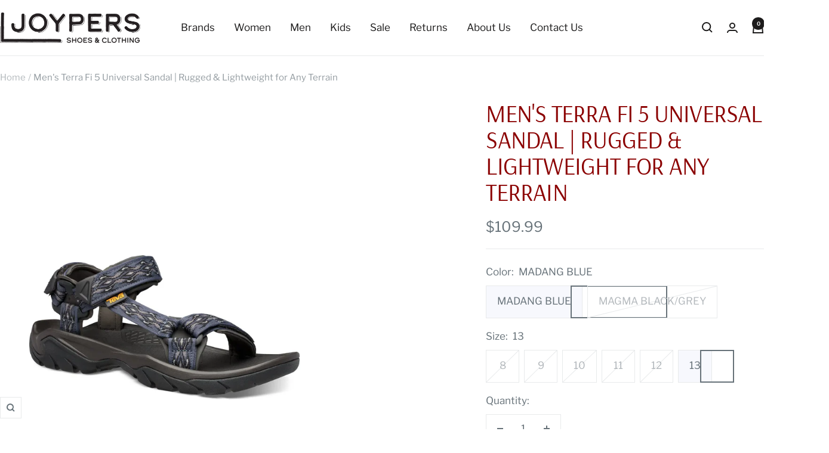

--- FILE ---
content_type: text/html; charset=utf-8
request_url: https://joypers.com/products/mens-terra-fi-5-universal?option_values=2767720611922,1290984489042&section_id=template--16075735662674__main
body_size: 12277
content:
<div id="shopify-section-template--16075735662674__main" class="shopify-section shopify-section--main-product"><style>
  #shopify-section-template--16075735662674__main {--primary-button-background: 233, 30, 99;
    --primary-button-text-color: 255, 255, 255;
    --secondary-button-background: 243, 245, 246;
    --secondary-button-text-color: 28, 27, 27;
  }
</style><section><product-rerender id="product-sticky-form-7106833023058-template--16075735662674__main" observe-form="product-form-main-7106833023058-template--16075735662674__main"><style>
        @media screen and (min-width: 1000px) {
          :root {
            --anchor-offset: 140px; /* When the sticky form is activate, every scroll must be offset by an extra value */
          }
        }
      </style>

      <product-sticky-form form-id="product-form-main-7106833023058-template--16075735662674__main" hidden class="product-sticky-form">
        <div class="container">
          <div class="product-sticky-form__inner">
            <div class="product-sticky-form__content-wrapper hidden-pocket"><div class="product-sticky-form__info">
                <div class="product-sticky-form__bottom-info">
                  <span class="product-sticky-form__title">Men's Terra Fi 5 Universal Sandal | Rugged & Lightweight for Any Terrain</span>
                  <span class="square-separator square-separator--subdued"></span>
                  <span class="product-sticky-form__price">$109.99</span>

                  <div class="product-sticky-form__unit-price text--xsmall text--subdued" style="display: none">
                    <div class="unit-price-measurement">
                      <span class="unit-price-measurement__price"></span>
                      <span class="unit-price-measurement__separator">/</span><span class="unit-price-measurement__reference-value"></span><span class="unit-price-measurement__reference-unit"></span>
                    </div>
                  </div>
                </div>
              </div>
            </div><div class="product-sticky-form__form"><div class="product-sticky-form__variants hidden-pocket"><div class="select-wrapper" data-selector-type="dropdown">
                      <combo-box fit-toggle initial-focus-selector="[aria-selected='true']" id="sticky-form-option-template--16075735662674__main-1-combo-box" class="combo-box">
                        <span class="combo-box__overlay"></span>

                        <header class="combo-box__header">
                          <p class="combo-box__title heading h6">Color</p>

                          <button type="button" class="combo-box__close-button tap-area" data-action="close" title="Close"><svg focusable="false" width="14" height="14" class="icon icon--close   " viewBox="0 0 14 14">
        <path d="M13 13L1 1M13 1L1 13" stroke="currentColor" stroke-width="2" fill="none"></path>
      </svg></button>
                        </header>

                        <div class="combo-box__option-list" role="listbox"><button type="button" role="option" class="combo-box__option-item" value="1290984292434" aria-selected="false"><span class="combo-box__color-swatch" aria-label="MADANG BLUE" style="background-color: madang blue"></span>MADANG BLUE</button><button type="button" role="option" class="combo-box__option-item" value="2767720611922" aria-selected="true"><span class="combo-box__color-swatch" aria-label="MAGMA BLACK/GREY" style="background-color: magma black/grey"></span>MAGMA BLACK/GREY</button></div>

                        <select class="visually-hidden" data-option-position="1" name="option1" form="product-form-main-7106833023058-template--16075735662674__main" aria-label="Color"><option value="1290984292434" title="&lt;span class=&quot;select__color-swatch &quot; aria-label=&quot;MADANG BLUE&quot; style=&quot;background-color: madang blue&quot;&gt;&lt;/span&gt;MADANG BLUE" >MADANG BLUE</option><option value="2767720611922" title="&lt;span class=&quot;select__color-swatch &quot; aria-label=&quot;MAGMA BLACK/GREY&quot; style=&quot;background-color: magma black/grey&quot;&gt;&lt;/span&gt;MAGMA BLACK/GREY" selected>MAGMA BLACK/GREY</option></select>
                      </combo-box>

                      <button type="button" is="toggle-button" class="select" aria-expanded="false" aria-haspopup="listbox" aria-controls="sticky-form-option-template--16075735662674__main-1-combo-box">
                        <span class="select__selected-value"><span class="select__color-swatch " aria-label="MAGMA BLACK/GREY" style="background-color: magma black/grey"></span>MAGMA BLACK/GREY</span><svg focusable="false" width="12" height="8" class="icon icon--chevron   " viewBox="0 0 12 8">
        <path fill="none" d="M1 1l5 5 5-5" stroke="currentColor" stroke-width="2"></path>
      </svg></button>
                    </div><div class="select-wrapper" data-selector-type="dropdown">
                      <combo-box fit-toggle initial-focus-selector="[aria-selected='true']" id="sticky-form-option-template--16075735662674__main-2-combo-box" class="combo-box">
                        <span class="combo-box__overlay"></span>

                        <header class="combo-box__header">
                          <p class="combo-box__title heading h6">Size</p>

                          <button type="button" class="combo-box__close-button tap-area" data-action="close" title="Close"><svg focusable="false" width="14" height="14" class="icon icon--close   " viewBox="0 0 14 14">
        <path d="M13 13L1 1M13 1L1 13" stroke="currentColor" stroke-width="2" fill="none"></path>
      </svg></button>
                        </header>

                        <div class="combo-box__option-list" role="listbox"><button type="button" role="option" class="combo-box__option-item" value="1290984325202" aria-selected="false">8</button><button type="button" role="option" class="combo-box__option-item" value="1290984357970" aria-selected="false">9</button><button type="button" role="option" class="combo-box__option-item" value="1290984390738" aria-selected="false">10</button><button type="button" role="option" class="combo-box__option-item" value="1290984423506" aria-selected="false">11</button><button type="button" role="option" class="combo-box__option-item" value="1290984456274" aria-selected="false">12</button><button type="button" role="option" class="combo-box__option-item" value="1290984489042" aria-selected="true">13</button></div>

                        <select class="visually-hidden" data-option-position="2" name="option2" form="product-form-main-7106833023058-template--16075735662674__main" aria-label="Size"><option value="1290984325202"  >8</option><option value="1290984357970"  >9</option><option value="1290984390738"  >10</option><option value="1290984423506"  >11</option><option value="1290984456274"  >12</option><option value="1290984489042"  selected>13</option></select>
                      </combo-box>

                      <button type="button" is="toggle-button" class="select" aria-expanded="false" aria-haspopup="listbox" aria-controls="sticky-form-option-template--16075735662674__main-2-combo-box">
                        <span class="select__selected-value">13</span><svg focusable="false" width="12" height="8" class="icon icon--chevron   " viewBox="0 0 12 8">
        <path fill="none" d="M1 1l5 5 5-5" stroke="currentColor" stroke-width="2"></path>
      </svg></button>
                    </div></div><product-payment-container class="product-sticky-form__payment-container"><button id="StickyAddToCart" is="loader-button" form="product-form-main-7106833023058-template--16075735662674__main" type="submit" data-product-add-to-cart-button  data-button-content="Add to cart" class="product-form__add-button button button--ternary" disabled>Sold out</button>
              </product-payment-container>
            </div>
          </div>
        </div>
      </product-sticky-form></product-rerender><div class="container">
    <nav aria-label="Breadcrumb" class="breadcrumb text--xsmall text--subdued hidden-phone">
      <ol class="breadcrumb__list" role="list">
        <li class="breadcrumb__item">
          <a class="breadcrumb__link" href="/">Home</a>
        </li><li class="breadcrumb__item">
          <span class="breadcrumb__link" aria-current="page">Men's Terra Fi 5 Universal Sandal | Rugged & Lightweight for Any Terrain</span>
        </li>
      </ol>
    </nav>

    <!-- PRODUCT TOP PART -->

    <product-rerender id="product-info-7106833023058-template--16075735662674__main" observe-form="product-form-main-7106833023058-template--16075735662674__main" allow-partial-rerender>
      <div class="product product--thumbnails-bottom">
<product-media filtered-ids="[]" form-id="product-form-main-7106833023058-template--16075735662674__main" autoplay-video thumbnails-position="bottom"  product-handle="mens-terra-fi-5-universal" class="product__media" style="--largest-image-aspect-ratio: 1.0">
    <div class="product__media-list-wrapper" style="max-width: 2000px"><flickity-carousel click-nav flickity-config="{
        &quot;adaptiveHeight&quot;: true,
        &quot;dragThreshold&quot;: 10,
        &quot;initialIndex&quot;: &quot;.is-initial-selected&quot;,
        &quot;fade&quot;: false,
        &quot;draggable&quot;: &quot;&gt;1&quot;,
        &quot;contain&quot;: true,
        &quot;cellSelector&quot;: &quot;.product__media-item:not(.is-filtered)&quot;,
        &quot;percentPosition&quot;: false,
        &quot;pageDots&quot;: false,
        &quot;prevNextButtons&quot;: false
      }" id="product-template--16075735662674__main-7106833023058-media-list" class="product__media-list"><div id="product-template--16075735662674__main-23232936050770" class="product__media-item  is-initial-selected is-selected" data-media-type="image" data-media-id="23232936050770" data-original-position="0"><div class="product__media-image-wrapper aspect-ratio aspect-ratio--natural" style="padding-bottom: 100.0%; --aspect-ratio: 1.0"><img src="//joypers.com/cdn/shop/products/d0500d601102456_M_TerraFi5Universal_MGBL_2.jpg?v=1739569153&amp;width=2000" alt="Men&#39;s Terra Fi 5 Universal Sandal | Rugged &amp; Lightweight for Any Terrain" srcset="//joypers.com/cdn/shop/products/d0500d601102456_M_TerraFi5Universal_MGBL_2.jpg?v=1739569153&amp;width=400 400w, //joypers.com/cdn/shop/products/d0500d601102456_M_TerraFi5Universal_MGBL_2.jpg?v=1739569153&amp;width=500 500w, //joypers.com/cdn/shop/products/d0500d601102456_M_TerraFi5Universal_MGBL_2.jpg?v=1739569153&amp;width=600 600w, //joypers.com/cdn/shop/products/d0500d601102456_M_TerraFi5Universal_MGBL_2.jpg?v=1739569153&amp;width=700 700w, //joypers.com/cdn/shop/products/d0500d601102456_M_TerraFi5Universal_MGBL_2.jpg?v=1739569153&amp;width=800 800w, //joypers.com/cdn/shop/products/d0500d601102456_M_TerraFi5Universal_MGBL_2.jpg?v=1739569153&amp;width=900 900w, //joypers.com/cdn/shop/products/d0500d601102456_M_TerraFi5Universal_MGBL_2.jpg?v=1739569153&amp;width=1000 1000w, //joypers.com/cdn/shop/products/d0500d601102456_M_TerraFi5Universal_MGBL_2.jpg?v=1739569153&amp;width=1100 1100w, //joypers.com/cdn/shop/products/d0500d601102456_M_TerraFi5Universal_MGBL_2.jpg?v=1739569153&amp;width=1200 1200w, //joypers.com/cdn/shop/products/d0500d601102456_M_TerraFi5Universal_MGBL_2.jpg?v=1739569153&amp;width=1300 1300w, //joypers.com/cdn/shop/products/d0500d601102456_M_TerraFi5Universal_MGBL_2.jpg?v=1739569153&amp;width=1400 1400w, //joypers.com/cdn/shop/products/d0500d601102456_M_TerraFi5Universal_MGBL_2.jpg?v=1739569153&amp;width=1500 1500w, //joypers.com/cdn/shop/products/d0500d601102456_M_TerraFi5Universal_MGBL_2.jpg?v=1739569153&amp;width=1600 1600w, //joypers.com/cdn/shop/products/d0500d601102456_M_TerraFi5Universal_MGBL_2.jpg?v=1739569153&amp;width=1700 1700w, //joypers.com/cdn/shop/products/d0500d601102456_M_TerraFi5Universal_MGBL_2.jpg?v=1739569153&amp;width=1800 1800w" width="2000" height="2000" loading="eager" sizes="(max-width: 999px) calc(100vw - 48px), 640px"></div></div><div id="product-template--16075735662674__main-23489700036690" class="product__media-item  " data-media-type="image" data-media-id="23489700036690" data-original-position="1"><div class="product__media-image-wrapper aspect-ratio aspect-ratio--natural" style="padding-bottom: 100.0%; --aspect-ratio: 1.0"><img src="//joypers.com/cdn/shop/files/5b1fc5651102456_M_TerraFi5Universal_MGBL_1.jpg?v=1739569153&amp;width=2000" alt="Men&#39;s Terra Fi 5 Universal Sandal | Rugged &amp; Lightweight for Any Terrain" srcset="//joypers.com/cdn/shop/files/5b1fc5651102456_M_TerraFi5Universal_MGBL_1.jpg?v=1739569153&amp;width=400 400w, //joypers.com/cdn/shop/files/5b1fc5651102456_M_TerraFi5Universal_MGBL_1.jpg?v=1739569153&amp;width=500 500w, //joypers.com/cdn/shop/files/5b1fc5651102456_M_TerraFi5Universal_MGBL_1.jpg?v=1739569153&amp;width=600 600w, //joypers.com/cdn/shop/files/5b1fc5651102456_M_TerraFi5Universal_MGBL_1.jpg?v=1739569153&amp;width=700 700w, //joypers.com/cdn/shop/files/5b1fc5651102456_M_TerraFi5Universal_MGBL_1.jpg?v=1739569153&amp;width=800 800w, //joypers.com/cdn/shop/files/5b1fc5651102456_M_TerraFi5Universal_MGBL_1.jpg?v=1739569153&amp;width=900 900w, //joypers.com/cdn/shop/files/5b1fc5651102456_M_TerraFi5Universal_MGBL_1.jpg?v=1739569153&amp;width=1000 1000w, //joypers.com/cdn/shop/files/5b1fc5651102456_M_TerraFi5Universal_MGBL_1.jpg?v=1739569153&amp;width=1100 1100w, //joypers.com/cdn/shop/files/5b1fc5651102456_M_TerraFi5Universal_MGBL_1.jpg?v=1739569153&amp;width=1200 1200w, //joypers.com/cdn/shop/files/5b1fc5651102456_M_TerraFi5Universal_MGBL_1.jpg?v=1739569153&amp;width=1300 1300w, //joypers.com/cdn/shop/files/5b1fc5651102456_M_TerraFi5Universal_MGBL_1.jpg?v=1739569153&amp;width=1400 1400w, //joypers.com/cdn/shop/files/5b1fc5651102456_M_TerraFi5Universal_MGBL_1.jpg?v=1739569153&amp;width=1500 1500w, //joypers.com/cdn/shop/files/5b1fc5651102456_M_TerraFi5Universal_MGBL_1.jpg?v=1739569153&amp;width=1600 1600w, //joypers.com/cdn/shop/files/5b1fc5651102456_M_TerraFi5Universal_MGBL_1.jpg?v=1739569153&amp;width=1700 1700w, //joypers.com/cdn/shop/files/5b1fc5651102456_M_TerraFi5Universal_MGBL_1.jpg?v=1739569153&amp;width=1800 1800w" width="2000" height="2000" loading="lazy" sizes="(max-width: 999px) calc(100vw - 48px), 640px"></div></div><div id="product-template--16075735662674__main-23232936149074" class="product__media-item  " data-media-type="image" data-media-id="23232936149074" data-original-position="2"><div class="product__media-image-wrapper aspect-ratio aspect-ratio--natural" style="padding-bottom: 100.0%; --aspect-ratio: 1.0"><img src="//joypers.com/cdn/shop/products/b1e1c3251102456_M_TerraFi5Universal_MGBL_4.jpg?v=1739569153&amp;width=2000" alt="Men&#39;s Terra Fi 5 Universal Sandal | Rugged &amp; Lightweight for Any Terrain" srcset="//joypers.com/cdn/shop/products/b1e1c3251102456_M_TerraFi5Universal_MGBL_4.jpg?v=1739569153&amp;width=400 400w, //joypers.com/cdn/shop/products/b1e1c3251102456_M_TerraFi5Universal_MGBL_4.jpg?v=1739569153&amp;width=500 500w, //joypers.com/cdn/shop/products/b1e1c3251102456_M_TerraFi5Universal_MGBL_4.jpg?v=1739569153&amp;width=600 600w, //joypers.com/cdn/shop/products/b1e1c3251102456_M_TerraFi5Universal_MGBL_4.jpg?v=1739569153&amp;width=700 700w, //joypers.com/cdn/shop/products/b1e1c3251102456_M_TerraFi5Universal_MGBL_4.jpg?v=1739569153&amp;width=800 800w, //joypers.com/cdn/shop/products/b1e1c3251102456_M_TerraFi5Universal_MGBL_4.jpg?v=1739569153&amp;width=900 900w, //joypers.com/cdn/shop/products/b1e1c3251102456_M_TerraFi5Universal_MGBL_4.jpg?v=1739569153&amp;width=1000 1000w, //joypers.com/cdn/shop/products/b1e1c3251102456_M_TerraFi5Universal_MGBL_4.jpg?v=1739569153&amp;width=1100 1100w, //joypers.com/cdn/shop/products/b1e1c3251102456_M_TerraFi5Universal_MGBL_4.jpg?v=1739569153&amp;width=1200 1200w, //joypers.com/cdn/shop/products/b1e1c3251102456_M_TerraFi5Universal_MGBL_4.jpg?v=1739569153&amp;width=1300 1300w, //joypers.com/cdn/shop/products/b1e1c3251102456_M_TerraFi5Universal_MGBL_4.jpg?v=1739569153&amp;width=1400 1400w, //joypers.com/cdn/shop/products/b1e1c3251102456_M_TerraFi5Universal_MGBL_4.jpg?v=1739569153&amp;width=1500 1500w, //joypers.com/cdn/shop/products/b1e1c3251102456_M_TerraFi5Universal_MGBL_4.jpg?v=1739569153&amp;width=1600 1600w, //joypers.com/cdn/shop/products/b1e1c3251102456_M_TerraFi5Universal_MGBL_4.jpg?v=1739569153&amp;width=1700 1700w, //joypers.com/cdn/shop/products/b1e1c3251102456_M_TerraFi5Universal_MGBL_4.jpg?v=1739569153&amp;width=1800 1800w" width="2000" height="2000" loading="lazy" sizes="(max-width: 999px) calc(100vw - 48px), 640px"></div></div><div id="product-template--16075735662674__main-23232936181842" class="product__media-item  " data-media-type="image" data-media-id="23232936181842" data-original-position="3"><div class="product__media-image-wrapper aspect-ratio aspect-ratio--natural" style="padding-bottom: 100.0%; --aspect-ratio: 1.0"><img src="//joypers.com/cdn/shop/products/b15f81f41102456_M_TerraFi5Universal_MGBL_3.jpg?v=1739569153&amp;width=2000" alt="Men&#39;s Terra Fi 5 Universal Sandal | Rugged &amp; Lightweight for Any Terrain" srcset="//joypers.com/cdn/shop/products/b15f81f41102456_M_TerraFi5Universal_MGBL_3.jpg?v=1739569153&amp;width=400 400w, //joypers.com/cdn/shop/products/b15f81f41102456_M_TerraFi5Universal_MGBL_3.jpg?v=1739569153&amp;width=500 500w, //joypers.com/cdn/shop/products/b15f81f41102456_M_TerraFi5Universal_MGBL_3.jpg?v=1739569153&amp;width=600 600w, //joypers.com/cdn/shop/products/b15f81f41102456_M_TerraFi5Universal_MGBL_3.jpg?v=1739569153&amp;width=700 700w, //joypers.com/cdn/shop/products/b15f81f41102456_M_TerraFi5Universal_MGBL_3.jpg?v=1739569153&amp;width=800 800w, //joypers.com/cdn/shop/products/b15f81f41102456_M_TerraFi5Universal_MGBL_3.jpg?v=1739569153&amp;width=900 900w, //joypers.com/cdn/shop/products/b15f81f41102456_M_TerraFi5Universal_MGBL_3.jpg?v=1739569153&amp;width=1000 1000w, //joypers.com/cdn/shop/products/b15f81f41102456_M_TerraFi5Universal_MGBL_3.jpg?v=1739569153&amp;width=1100 1100w, //joypers.com/cdn/shop/products/b15f81f41102456_M_TerraFi5Universal_MGBL_3.jpg?v=1739569153&amp;width=1200 1200w, //joypers.com/cdn/shop/products/b15f81f41102456_M_TerraFi5Universal_MGBL_3.jpg?v=1739569153&amp;width=1300 1300w, //joypers.com/cdn/shop/products/b15f81f41102456_M_TerraFi5Universal_MGBL_3.jpg?v=1739569153&amp;width=1400 1400w, //joypers.com/cdn/shop/products/b15f81f41102456_M_TerraFi5Universal_MGBL_3.jpg?v=1739569153&amp;width=1500 1500w, //joypers.com/cdn/shop/products/b15f81f41102456_M_TerraFi5Universal_MGBL_3.jpg?v=1739569153&amp;width=1600 1600w, //joypers.com/cdn/shop/products/b15f81f41102456_M_TerraFi5Universal_MGBL_3.jpg?v=1739569153&amp;width=1700 1700w, //joypers.com/cdn/shop/products/b15f81f41102456_M_TerraFi5Universal_MGBL_3.jpg?v=1739569153&amp;width=1800 1800w" width="2000" height="2000" loading="lazy" sizes="(max-width: 999px) calc(100vw - 48px), 640px"></div></div><div id="product-template--16075735662674__main-23232936083538" class="product__media-item  " data-media-type="image" data-media-id="23232936083538" data-original-position="4"><div class="product__media-image-wrapper aspect-ratio aspect-ratio--natural" style="padding-bottom: 100.0%; --aspect-ratio: 1.0"><img src="//joypers.com/cdn/shop/products/b8cbc3861102456_M_TerraFi5Universal_MGBL_6_20copy.jpg?v=1739569153&amp;width=2000" alt="Men&#39;s Terra Fi 5 Universal Sandal | Rugged &amp; Lightweight for Any Terrain" srcset="//joypers.com/cdn/shop/products/b8cbc3861102456_M_TerraFi5Universal_MGBL_6_20copy.jpg?v=1739569153&amp;width=400 400w, //joypers.com/cdn/shop/products/b8cbc3861102456_M_TerraFi5Universal_MGBL_6_20copy.jpg?v=1739569153&amp;width=500 500w, //joypers.com/cdn/shop/products/b8cbc3861102456_M_TerraFi5Universal_MGBL_6_20copy.jpg?v=1739569153&amp;width=600 600w, //joypers.com/cdn/shop/products/b8cbc3861102456_M_TerraFi5Universal_MGBL_6_20copy.jpg?v=1739569153&amp;width=700 700w, //joypers.com/cdn/shop/products/b8cbc3861102456_M_TerraFi5Universal_MGBL_6_20copy.jpg?v=1739569153&amp;width=800 800w, //joypers.com/cdn/shop/products/b8cbc3861102456_M_TerraFi5Universal_MGBL_6_20copy.jpg?v=1739569153&amp;width=900 900w, //joypers.com/cdn/shop/products/b8cbc3861102456_M_TerraFi5Universal_MGBL_6_20copy.jpg?v=1739569153&amp;width=1000 1000w, //joypers.com/cdn/shop/products/b8cbc3861102456_M_TerraFi5Universal_MGBL_6_20copy.jpg?v=1739569153&amp;width=1100 1100w, //joypers.com/cdn/shop/products/b8cbc3861102456_M_TerraFi5Universal_MGBL_6_20copy.jpg?v=1739569153&amp;width=1200 1200w, //joypers.com/cdn/shop/products/b8cbc3861102456_M_TerraFi5Universal_MGBL_6_20copy.jpg?v=1739569153&amp;width=1300 1300w, //joypers.com/cdn/shop/products/b8cbc3861102456_M_TerraFi5Universal_MGBL_6_20copy.jpg?v=1739569153&amp;width=1400 1400w, //joypers.com/cdn/shop/products/b8cbc3861102456_M_TerraFi5Universal_MGBL_6_20copy.jpg?v=1739569153&amp;width=1500 1500w, //joypers.com/cdn/shop/products/b8cbc3861102456_M_TerraFi5Universal_MGBL_6_20copy.jpg?v=1739569153&amp;width=1600 1600w, //joypers.com/cdn/shop/products/b8cbc3861102456_M_TerraFi5Universal_MGBL_6_20copy.jpg?v=1739569153&amp;width=1700 1700w, //joypers.com/cdn/shop/products/b8cbc3861102456_M_TerraFi5Universal_MGBL_6_20copy.jpg?v=1739569153&amp;width=1800 1800w" width="2000" height="2000" loading="lazy" sizes="(max-width: 999px) calc(100vw - 48px), 640px"></div></div><div id="product-template--16075735662674__main-23232936116306" class="product__media-item  " data-media-type="image" data-media-id="23232936116306" data-original-position="5"><div class="product__media-image-wrapper aspect-ratio aspect-ratio--natural" style="padding-bottom: 100.0%; --aspect-ratio: 1.0"><img src="//joypers.com/cdn/shop/products/7cbd39211102456_M_TerraFi5Universal_MGBL_6.jpg?v=1739569153&amp;width=2000" alt="Men&#39;s Terra Fi 5 Universal Sandal | Rugged &amp; Lightweight for Any Terrain" srcset="//joypers.com/cdn/shop/products/7cbd39211102456_M_TerraFi5Universal_MGBL_6.jpg?v=1739569153&amp;width=400 400w, //joypers.com/cdn/shop/products/7cbd39211102456_M_TerraFi5Universal_MGBL_6.jpg?v=1739569153&amp;width=500 500w, //joypers.com/cdn/shop/products/7cbd39211102456_M_TerraFi5Universal_MGBL_6.jpg?v=1739569153&amp;width=600 600w, //joypers.com/cdn/shop/products/7cbd39211102456_M_TerraFi5Universal_MGBL_6.jpg?v=1739569153&amp;width=700 700w, //joypers.com/cdn/shop/products/7cbd39211102456_M_TerraFi5Universal_MGBL_6.jpg?v=1739569153&amp;width=800 800w, //joypers.com/cdn/shop/products/7cbd39211102456_M_TerraFi5Universal_MGBL_6.jpg?v=1739569153&amp;width=900 900w, //joypers.com/cdn/shop/products/7cbd39211102456_M_TerraFi5Universal_MGBL_6.jpg?v=1739569153&amp;width=1000 1000w, //joypers.com/cdn/shop/products/7cbd39211102456_M_TerraFi5Universal_MGBL_6.jpg?v=1739569153&amp;width=1100 1100w, //joypers.com/cdn/shop/products/7cbd39211102456_M_TerraFi5Universal_MGBL_6.jpg?v=1739569153&amp;width=1200 1200w, //joypers.com/cdn/shop/products/7cbd39211102456_M_TerraFi5Universal_MGBL_6.jpg?v=1739569153&amp;width=1300 1300w, //joypers.com/cdn/shop/products/7cbd39211102456_M_TerraFi5Universal_MGBL_6.jpg?v=1739569153&amp;width=1400 1400w, //joypers.com/cdn/shop/products/7cbd39211102456_M_TerraFi5Universal_MGBL_6.jpg?v=1739569153&amp;width=1500 1500w, //joypers.com/cdn/shop/products/7cbd39211102456_M_TerraFi5Universal_MGBL_6.jpg?v=1739569153&amp;width=1600 1600w, //joypers.com/cdn/shop/products/7cbd39211102456_M_TerraFi5Universal_MGBL_6.jpg?v=1739569153&amp;width=1700 1700w, //joypers.com/cdn/shop/products/7cbd39211102456_M_TerraFi5Universal_MGBL_6.jpg?v=1739569153&amp;width=1800 1800w" width="2000" height="2000" loading="lazy" sizes="(max-width: 999px) calc(100vw - 48px), 640px"></div></div></flickity-carousel><button  is="toggle-button" aria-controls="product-template--16075735662674__main-7106833023058-zoom" aria-expanded="false" class="tap-area product__zoom-button">
          <span class="visually-hidden">Zoom</span><svg fill="none" focusable="false" width="14" height="14" class="icon icon--image-zoom   " viewBox="0 0 14 14">
        <path d="M9.50184 9.50184C11.4777 7.52595 11.5133 4.358 9.58134 2.42602C7.64936 0.494037 4.48141 0.529632 2.50552 2.50552C0.529632 4.48141 0.494037 7.64936 2.42602 9.58134C4.358 11.5133 7.52595 11.4777 9.50184 9.50184ZM9.50184 9.50184L13 13" stroke="currentColor" stroke-width="2"></path>
      </svg></button></div><flickity-controls controls="product-template--16075735662674__main-7106833023058-media-list" class="product__media-nav">
        <button class="product__media-prev-next  hidden-lap-and-up tap-area tap-area--large" aria-label="Previous" data-action="prev"><svg focusable="false" width="17" height="14" class="icon icon--nav-arrow-left  icon--direction-aware " viewBox="0 0 17 14">
        <path d="M17 7H2M8 1L2 7l6 6" stroke="currentColor" stroke-width="2" fill="none"></path>
      </svg></button><div class="dots-nav dots-nav--centered hidden-lap-and-up"><button type="button" tabindex="-1" class="dots-nav__item  tap-area" aria-current="true" aria-controls="product-template--16075735662674__main-23232936050770" data-media-id="23232936050770" data-action="select">
                  <span class="visually-hidden">Go to slide 1</span>
              </button><button type="button" tabindex="-1" class="dots-nav__item  tap-area"  aria-controls="product-template--16075735662674__main-23489700036690" data-media-id="23489700036690" data-action="select">
                  <span class="visually-hidden">Go to slide 2</span>
              </button><button type="button" tabindex="-1" class="dots-nav__item  tap-area"  aria-controls="product-template--16075735662674__main-23232936149074" data-media-id="23232936149074" data-action="select">
                  <span class="visually-hidden">Go to slide 3</span>
              </button><button type="button" tabindex="-1" class="dots-nav__item  tap-area"  aria-controls="product-template--16075735662674__main-23232936181842" data-media-id="23232936181842" data-action="select">
                  <span class="visually-hidden">Go to slide 4</span>
              </button><button type="button" tabindex="-1" class="dots-nav__item  tap-area"  aria-controls="product-template--16075735662674__main-23232936083538" data-media-id="23232936083538" data-action="select">
                  <span class="visually-hidden">Go to slide 5</span>
              </button><button type="button" tabindex="-1" class="dots-nav__item  tap-area"  aria-controls="product-template--16075735662674__main-23232936116306" data-media-id="23232936116306" data-action="select">
                  <span class="visually-hidden">Go to slide 6</span>
              </button></div><scroll-shadow class="product__thumbnail-scroll-shadow hidden-pocket">
          <div class="product__thumbnail-list hide-scrollbar">
            <div class="product__thumbnail-list-inner"><button type="button" tabindex="-1"  class="product__thumbnail-item  hidden-pocket" aria-current="true" aria-controls="product-template--16075735662674__main-23232936050770" data-media-id="23232936050770" data-action="select">
                  <div class="product__thumbnail">
                    <img src="//joypers.com/cdn/shop/products/d0500d601102456_M_TerraFi5Universal_MGBL_2.jpg?v=1739569153&amp;width=2000" alt="" srcset="//joypers.com/cdn/shop/products/d0500d601102456_M_TerraFi5Universal_MGBL_2.jpg?v=1739569153&amp;width=60 60w, //joypers.com/cdn/shop/products/d0500d601102456_M_TerraFi5Universal_MGBL_2.jpg?v=1739569153&amp;width=72 72w, //joypers.com/cdn/shop/products/d0500d601102456_M_TerraFi5Universal_MGBL_2.jpg?v=1739569153&amp;width=120 120w, //joypers.com/cdn/shop/products/d0500d601102456_M_TerraFi5Universal_MGBL_2.jpg?v=1739569153&amp;width=144 144w, //joypers.com/cdn/shop/products/d0500d601102456_M_TerraFi5Universal_MGBL_2.jpg?v=1739569153&amp;width=180 180w, //joypers.com/cdn/shop/products/d0500d601102456_M_TerraFi5Universal_MGBL_2.jpg?v=1739569153&amp;width=216 216w, //joypers.com/cdn/shop/products/d0500d601102456_M_TerraFi5Universal_MGBL_2.jpg?v=1739569153&amp;width=240 240w, //joypers.com/cdn/shop/products/d0500d601102456_M_TerraFi5Universal_MGBL_2.jpg?v=1739569153&amp;width=288 288w" width="2000" height="2000" loading="lazy" sizes="(max-width: 999px) 72px, 60px">
</div>
                </button><button type="button" tabindex="-1"  class="product__thumbnail-item  hidden-pocket"  aria-controls="product-template--16075735662674__main-23489700036690" data-media-id="23489700036690" data-action="select">
                  <div class="product__thumbnail">
                    <img src="//joypers.com/cdn/shop/files/5b1fc5651102456_M_TerraFi5Universal_MGBL_1.jpg?v=1739569153&amp;width=2000" alt="" srcset="//joypers.com/cdn/shop/files/5b1fc5651102456_M_TerraFi5Universal_MGBL_1.jpg?v=1739569153&amp;width=60 60w, //joypers.com/cdn/shop/files/5b1fc5651102456_M_TerraFi5Universal_MGBL_1.jpg?v=1739569153&amp;width=72 72w, //joypers.com/cdn/shop/files/5b1fc5651102456_M_TerraFi5Universal_MGBL_1.jpg?v=1739569153&amp;width=120 120w, //joypers.com/cdn/shop/files/5b1fc5651102456_M_TerraFi5Universal_MGBL_1.jpg?v=1739569153&amp;width=144 144w, //joypers.com/cdn/shop/files/5b1fc5651102456_M_TerraFi5Universal_MGBL_1.jpg?v=1739569153&amp;width=180 180w, //joypers.com/cdn/shop/files/5b1fc5651102456_M_TerraFi5Universal_MGBL_1.jpg?v=1739569153&amp;width=216 216w, //joypers.com/cdn/shop/files/5b1fc5651102456_M_TerraFi5Universal_MGBL_1.jpg?v=1739569153&amp;width=240 240w, //joypers.com/cdn/shop/files/5b1fc5651102456_M_TerraFi5Universal_MGBL_1.jpg?v=1739569153&amp;width=288 288w" width="2000" height="2000" loading="lazy" sizes="(max-width: 999px) 72px, 60px">
</div>
                </button><button type="button" tabindex="-1"  class="product__thumbnail-item  hidden-pocket"  aria-controls="product-template--16075735662674__main-23232936149074" data-media-id="23232936149074" data-action="select">
                  <div class="product__thumbnail">
                    <img src="//joypers.com/cdn/shop/products/b1e1c3251102456_M_TerraFi5Universal_MGBL_4.jpg?v=1739569153&amp;width=2000" alt="" srcset="//joypers.com/cdn/shop/products/b1e1c3251102456_M_TerraFi5Universal_MGBL_4.jpg?v=1739569153&amp;width=60 60w, //joypers.com/cdn/shop/products/b1e1c3251102456_M_TerraFi5Universal_MGBL_4.jpg?v=1739569153&amp;width=72 72w, //joypers.com/cdn/shop/products/b1e1c3251102456_M_TerraFi5Universal_MGBL_4.jpg?v=1739569153&amp;width=120 120w, //joypers.com/cdn/shop/products/b1e1c3251102456_M_TerraFi5Universal_MGBL_4.jpg?v=1739569153&amp;width=144 144w, //joypers.com/cdn/shop/products/b1e1c3251102456_M_TerraFi5Universal_MGBL_4.jpg?v=1739569153&amp;width=180 180w, //joypers.com/cdn/shop/products/b1e1c3251102456_M_TerraFi5Universal_MGBL_4.jpg?v=1739569153&amp;width=216 216w, //joypers.com/cdn/shop/products/b1e1c3251102456_M_TerraFi5Universal_MGBL_4.jpg?v=1739569153&amp;width=240 240w, //joypers.com/cdn/shop/products/b1e1c3251102456_M_TerraFi5Universal_MGBL_4.jpg?v=1739569153&amp;width=288 288w" width="2000" height="2000" loading="lazy" sizes="(max-width: 999px) 72px, 60px">
</div>
                </button><button type="button" tabindex="-1"  class="product__thumbnail-item  hidden-pocket"  aria-controls="product-template--16075735662674__main-23232936181842" data-media-id="23232936181842" data-action="select">
                  <div class="product__thumbnail">
                    <img src="//joypers.com/cdn/shop/products/b15f81f41102456_M_TerraFi5Universal_MGBL_3.jpg?v=1739569153&amp;width=2000" alt="" srcset="//joypers.com/cdn/shop/products/b15f81f41102456_M_TerraFi5Universal_MGBL_3.jpg?v=1739569153&amp;width=60 60w, //joypers.com/cdn/shop/products/b15f81f41102456_M_TerraFi5Universal_MGBL_3.jpg?v=1739569153&amp;width=72 72w, //joypers.com/cdn/shop/products/b15f81f41102456_M_TerraFi5Universal_MGBL_3.jpg?v=1739569153&amp;width=120 120w, //joypers.com/cdn/shop/products/b15f81f41102456_M_TerraFi5Universal_MGBL_3.jpg?v=1739569153&amp;width=144 144w, //joypers.com/cdn/shop/products/b15f81f41102456_M_TerraFi5Universal_MGBL_3.jpg?v=1739569153&amp;width=180 180w, //joypers.com/cdn/shop/products/b15f81f41102456_M_TerraFi5Universal_MGBL_3.jpg?v=1739569153&amp;width=216 216w, //joypers.com/cdn/shop/products/b15f81f41102456_M_TerraFi5Universal_MGBL_3.jpg?v=1739569153&amp;width=240 240w, //joypers.com/cdn/shop/products/b15f81f41102456_M_TerraFi5Universal_MGBL_3.jpg?v=1739569153&amp;width=288 288w" width="2000" height="2000" loading="lazy" sizes="(max-width: 999px) 72px, 60px">
</div>
                </button><button type="button" tabindex="-1"  class="product__thumbnail-item  hidden-pocket"  aria-controls="product-template--16075735662674__main-23232936083538" data-media-id="23232936083538" data-action="select">
                  <div class="product__thumbnail">
                    <img src="//joypers.com/cdn/shop/products/b8cbc3861102456_M_TerraFi5Universal_MGBL_6_20copy.jpg?v=1739569153&amp;width=2000" alt="" srcset="//joypers.com/cdn/shop/products/b8cbc3861102456_M_TerraFi5Universal_MGBL_6_20copy.jpg?v=1739569153&amp;width=60 60w, //joypers.com/cdn/shop/products/b8cbc3861102456_M_TerraFi5Universal_MGBL_6_20copy.jpg?v=1739569153&amp;width=72 72w, //joypers.com/cdn/shop/products/b8cbc3861102456_M_TerraFi5Universal_MGBL_6_20copy.jpg?v=1739569153&amp;width=120 120w, //joypers.com/cdn/shop/products/b8cbc3861102456_M_TerraFi5Universal_MGBL_6_20copy.jpg?v=1739569153&amp;width=144 144w, //joypers.com/cdn/shop/products/b8cbc3861102456_M_TerraFi5Universal_MGBL_6_20copy.jpg?v=1739569153&amp;width=180 180w, //joypers.com/cdn/shop/products/b8cbc3861102456_M_TerraFi5Universal_MGBL_6_20copy.jpg?v=1739569153&amp;width=216 216w, //joypers.com/cdn/shop/products/b8cbc3861102456_M_TerraFi5Universal_MGBL_6_20copy.jpg?v=1739569153&amp;width=240 240w, //joypers.com/cdn/shop/products/b8cbc3861102456_M_TerraFi5Universal_MGBL_6_20copy.jpg?v=1739569153&amp;width=288 288w" width="2000" height="2000" loading="lazy" sizes="(max-width: 999px) 72px, 60px">
</div>
                </button><button type="button" tabindex="-1"  class="product__thumbnail-item  hidden-pocket"  aria-controls="product-template--16075735662674__main-23232936116306" data-media-id="23232936116306" data-action="select">
                  <div class="product__thumbnail">
                    <img src="//joypers.com/cdn/shop/products/7cbd39211102456_M_TerraFi5Universal_MGBL_6.jpg?v=1739569153&amp;width=2000" alt="" srcset="//joypers.com/cdn/shop/products/7cbd39211102456_M_TerraFi5Universal_MGBL_6.jpg?v=1739569153&amp;width=60 60w, //joypers.com/cdn/shop/products/7cbd39211102456_M_TerraFi5Universal_MGBL_6.jpg?v=1739569153&amp;width=72 72w, //joypers.com/cdn/shop/products/7cbd39211102456_M_TerraFi5Universal_MGBL_6.jpg?v=1739569153&amp;width=120 120w, //joypers.com/cdn/shop/products/7cbd39211102456_M_TerraFi5Universal_MGBL_6.jpg?v=1739569153&amp;width=144 144w, //joypers.com/cdn/shop/products/7cbd39211102456_M_TerraFi5Universal_MGBL_6.jpg?v=1739569153&amp;width=180 180w, //joypers.com/cdn/shop/products/7cbd39211102456_M_TerraFi5Universal_MGBL_6.jpg?v=1739569153&amp;width=216 216w, //joypers.com/cdn/shop/products/7cbd39211102456_M_TerraFi5Universal_MGBL_6.jpg?v=1739569153&amp;width=240 240w, //joypers.com/cdn/shop/products/7cbd39211102456_M_TerraFi5Universal_MGBL_6.jpg?v=1739569153&amp;width=288 288w" width="2000" height="2000" loading="lazy" sizes="(max-width: 999px) 72px, 60px">
</div>
                </button></div>
          </div>
        </scroll-shadow>

        <button class="product__media-prev-next  hidden-lap-and-up tap-area tap-aera--large" aria-label="Next" data-action="next"><svg focusable="false" width="17" height="14" class="icon icon--nav-arrow-right  icon--direction-aware " viewBox="0 0 17 14">
        <path d="M0 7h15M9 1l6 6-6 6" stroke="currentColor" stroke-width="2" fill="none"></path>
      </svg></button>
      </flickity-controls><product-image-zoom product-handle="mens-terra-fi-5-universal" id="product-template--16075735662674__main-7106833023058-zoom" class="pswp" tabindex="-1" role="dialog">
        <div class="pswp__bg"></div>

        <div class="pswp__scroll-wrap">
          <div class="pswp__container">
            <div class="pswp__item"></div>
            <div class="pswp__item"></div>
            <div class="pswp__item"></div>
          </div>

          <div class="pswp__ui pswp__ui--hidden">
            <div class="pswp__top-bar">
              <button class="pswp__button pswp__button--close prev-next-button" data-action="pswp-close" title="Close"><svg focusable="false" width="14" height="14" class="icon icon--close   " viewBox="0 0 14 14">
        <path d="M13 13L1 1M13 1L1 13" stroke="currentColor" stroke-width="2" fill="none"></path>
      </svg></button>
            </div>

            <div class="pswp__prev-next-buttons hidden-pocket">
              <button class="pswp__button prev-next-button prev-next-button--prev" data-action="pswp-prev" title="Previous"><svg focusable="false" width="17" height="14" class="icon icon--nav-arrow-left  icon--direction-aware " viewBox="0 0 17 14">
        <path d="M17 7H2M8 1L2 7l6 6" stroke="currentColor" stroke-width="2" fill="none"></path>
      </svg></button>
              <button class="pswp__button prev-next-button prev-next-button--next" data-action="pswp-next" title="Next"><svg focusable="false" width="17" height="14" class="icon icon--nav-arrow-right  icon--direction-aware " viewBox="0 0 17 14">
        <path d="M0 7h15M9 1l6 6-6 6" stroke="currentColor" stroke-width="2" fill="none"></path>
      </svg></button>
            </div>

            <div class="pswp__dots-nav-wrapper hidden-lap-and-up">
              <button class="tap-area tap-area--large" data-action="pswp-prev">
                <span class="visually-hidden">Previous</span><svg focusable="false" width="17" height="14" class="icon icon--nav-arrow-left  icon--direction-aware " viewBox="0 0 17 14">
        <path d="M17 7H2M8 1L2 7l6 6" stroke="currentColor" stroke-width="2" fill="none"></path>
      </svg></button>

              <div class="dots-nav dots-nav--centered">
                <!-- This will be fill at runtime as the number of items will be dynamic -->
              </div>

              <button class="tap-area tap-area--large" data-action="pswp-next">
                <span class="visually-hidden">Next</span><svg focusable="false" width="17" height="14" class="icon icon--nav-arrow-right  icon--direction-aware " viewBox="0 0 17 14">
        <path d="M0 7h15M9 1l6 6-6 6" stroke="currentColor" stroke-width="2" fill="none"></path>
      </svg></button>
            </div>
          </div>
        </div>
      </product-image-zoom></product-media><div class="product__info">
  <!-- PRODUCT META -->
  <product-meta data-block-type="meta" data-block-id="template--16075735662674__main" price-class="price--large" class="product-meta">
      <h1 class="product-meta__title heading h3">Men's Terra Fi 5 Universal Sandal | Rugged & Lightweight for Any Terrain</h1>
    

    <div class="product-meta__price-list-container"><div class="price-list"><span class="price price--large">
              <span class="visually-hidden">Sale price</span>$109.99</span></div></div><product-payment-terms data-block-type="payment-terms" data-block-id="template--16075735662674__main"><form method="post" action="/cart/add" id="product-installment-form-template--16075735662674__main-7106833023058" accept-charset="UTF-8" class="shopify-product-form" enctype="multipart/form-data"><input type="hidden" name="form_type" value="product" /><input type="hidden" name="utf8" value="✓" /><input type="hidden" name="id" value="42243832709202"><input type="hidden" name="product-id" value="7106833023058" /><input type="hidden" name="section-id" value="template--16075735662674__main" /></form></product-payment-terms></product-meta><div class="product-form"><variant-picker data-block-type="variant-picker" data-block-id="template--16075735662674__main" handle="mens-terra-fi-5-universal" section-id="template--16075735662674__main" form-id="product-form-main-7106833023058-template--16075735662674__main" update-url  class="product-form__variants" ><script data-variant type="application/json">{"id":42243832709202,"title":"MAGMA BLACK\/GREY \/ 13","option1":"MAGMA BLACK\/GREY","option2":"13","option3":null,"sku":"259640","requires_shipping":true,"taxable":true,"featured_image":null,"available":false,"name":"Men's Terra Fi 5 Universal Sandal | Rugged \u0026 Lightweight for Any Terrain - MAGMA BLACK\/GREY \/ 13","public_title":"MAGMA BLACK\/GREY \/ 13","options":["MAGMA BLACK\/GREY","13"],"price":10999,"weight":0,"compare_at_price":0,"inventory_quantity":0,"inventory_management":"shopify","inventory_policy":"deny","barcode":"","requires_selling_plan":false,"selling_plan_allocations":[]}</script><div class="product-form__option-selector" data-selector-type="block">
                <div class="product-form__option-info">
                  <span class="product-form__option-name">Color:</span><span id="option-template--16075735662674__main--7106833023058-1--value" class="product-form__option-value">MAGMA BLACK/GREY</span></div><div class="block-swatch-list"><div class="block-swatch "><input class="block-swatch__radio visually-hidden" type="radio" data-option-position="1" name="option1" form="product-form-main-7106833023058-template--16075735662674__main" id="option-template--16075735662674__main--7106833023058-1--1" value="1290984292434" >
                            <label class="block-swatch__item" for="option-template--16075735662674__main--7106833023058-1--1">MADANG BLUE</label></div><div class="block-swatch is-disabled"><input class="block-swatch__radio visually-hidden" type="radio" data-option-position="1" name="option1" form="product-form-main-7106833023058-template--16075735662674__main" id="option-template--16075735662674__main--7106833023058-1--2" value="2767720611922" checked="checked">
                            <label class="block-swatch__item" for="option-template--16075735662674__main--7106833023058-1--2">MAGMA BLACK/GREY</label></div></div></div><div class="product-form__option-selector" data-selector-type="block">
                <div class="product-form__option-info">
                  <span class="product-form__option-name">Size:</span><span id="option-template--16075735662674__main--7106833023058-2--value" class="product-form__option-value">13</span></div><div class="block-swatch-list"><div class="block-swatch is-disabled"><input class="block-swatch__radio visually-hidden" type="radio" data-option-position="2" name="option2" form="product-form-main-7106833023058-template--16075735662674__main" id="option-template--16075735662674__main--7106833023058-2--1" value="1290984325202" >
                            <label class="block-swatch__item" for="option-template--16075735662674__main--7106833023058-2--1">8</label></div><div class="block-swatch is-disabled"><input class="block-swatch__radio visually-hidden" type="radio" data-option-position="2" name="option2" form="product-form-main-7106833023058-template--16075735662674__main" id="option-template--16075735662674__main--7106833023058-2--2" value="1290984357970" >
                            <label class="block-swatch__item" for="option-template--16075735662674__main--7106833023058-2--2">9</label></div><div class="block-swatch is-disabled"><input class="block-swatch__radio visually-hidden" type="radio" data-option-position="2" name="option2" form="product-form-main-7106833023058-template--16075735662674__main" id="option-template--16075735662674__main--7106833023058-2--3" value="1290984390738" >
                            <label class="block-swatch__item" for="option-template--16075735662674__main--7106833023058-2--3">10</label></div><div class="block-swatch is-disabled"><input class="block-swatch__radio visually-hidden" type="radio" data-option-position="2" name="option2" form="product-form-main-7106833023058-template--16075735662674__main" id="option-template--16075735662674__main--7106833023058-2--4" value="1290984423506" >
                            <label class="block-swatch__item" for="option-template--16075735662674__main--7106833023058-2--4">11</label></div><div class="block-swatch is-disabled"><input class="block-swatch__radio visually-hidden" type="radio" data-option-position="2" name="option2" form="product-form-main-7106833023058-template--16075735662674__main" id="option-template--16075735662674__main--7106833023058-2--5" value="1290984456274" >
                            <label class="block-swatch__item" for="option-template--16075735662674__main--7106833023058-2--5">12</label></div><div class="block-swatch is-disabled"><input class="block-swatch__radio visually-hidden" type="radio" data-option-position="2" name="option2" form="product-form-main-7106833023058-template--16075735662674__main" id="option-template--16075735662674__main--7106833023058-2--6" value="1290984489042" checked="checked">
                            <label class="block-swatch__item" for="option-template--16075735662674__main--7106833023058-2--6">13</label></div></div></div><noscript>
              <label class="input__block-label" for="product-select-template--16075735662674__main-7106833023058">Variant</label>

              <div class="select-wrapper">
                <select class="select" autocomplete="off" id="product-select-template--16075735662674__main-7106833023058" name="id" form="product-form-main-7106833023058-template--16075735662674__main"><option  disabled="disabled" value="40405481422930" data-sku="243655">MADANG BLUE / 8 - $109.99</option><option  disabled="disabled" value="40405481455698" data-sku="243656">MADANG BLUE / 9 - $109.99</option><option  disabled="disabled" value="40405481488466" data-sku="243657">MADANG BLUE / 10 - $109.99</option><option  disabled="disabled" value="40405481521234" data-sku="243658">MADANG BLUE / 11 - $109.99</option><option  disabled="disabled" value="40405481554002" data-sku="243659">MADANG BLUE / 12 - $109.99</option><option   value="40405481586770" data-sku="243660">MADANG BLUE / 13 - $109.99</option><option  disabled="disabled" value="42243832545362" data-sku="259635">MAGMA BLACK/GREY / 8 - $109.99</option><option  disabled="disabled" value="42243832578130" data-sku="259636">MAGMA BLACK/GREY / 9 - $109.99</option><option  disabled="disabled" value="42243832610898" data-sku="259637">MAGMA BLACK/GREY / 10 - $109.99</option><option  disabled="disabled" value="42243832643666" data-sku="259638">MAGMA BLACK/GREY / 11 - $109.99</option><option  disabled="disabled" value="42243832676434" data-sku="259639">MAGMA BLACK/GREY / 12 - $109.99</option><option selected="selected" disabled="disabled" value="42243832709202" data-sku="259640">MAGMA BLACK/GREY / 13 - $109.99</option></select><svg focusable="false" width="12" height="8" class="icon icon--chevron   " viewBox="0 0 12 8">
        <path fill="none" d="M1 1l5 5 5-5" stroke="currentColor" stroke-width="2"></path>
      </svg></div>
            </noscript>
          </variant-picker><div data-block-type="quantity-selector" data-block-id="quantity_selector" class="product-form__quantity" >
            <span class="product-form__quantity-label">Quantity:</span>

            <quantity-selector class="quantity-selector">
              <button type="button" class="quantity-selector__button">
                <span class="visually-hidden">Decrease quantity</span><svg focusable="false" width="10" height="2" class="icon icon--minus-big   " viewBox="0 0 10 2">
        <path fill="currentColor" d="M0 0h10v2H0z"></path>
      </svg></button>

              <input type="number" form="product-form-main-7106833023058-template--16075735662674__main" is="input-number" class="quantity-selector__input" inputmode="numeric" name="quantity" autocomplete="off" value="1" step="1" min="1"  aria-label="Quantity">

              <button type="button" class="quantity-selector__button">
                <span class="visually-hidden">Increase quantity</span><svg focusable="false" width="10" height="10" class="icon icon--plus-big   " viewBox="0 0 10 10">
        <path fill-rule="evenodd" clip-rule="evenodd" d="M4 6v4h2V6h4V4H6V0H4v4H0v2h4z" fill="currentColor"></path>
      </svg></button>
            </quantity-selector></div><div data-block-type="buy-buttons" data-block-id="buy_buttons" class="product-form__buy-buttons" ><form method="post" action="/cart/add" id="product-form-main-7106833023058-template--16075735662674__main" accept-charset="UTF-8" class="shopify-product-form" enctype="multipart/form-data" is="product-form"><input type="hidden" name="form_type" value="product" /><input type="hidden" name="utf8" value="✓" /><input type="hidden" disabled name="id" value="42243832709202">

              <product-payment-container id="MainPaymentContainer" class="product-form__payment-container" >
                <button id="AddToCart" type="submit" is="loader-button"  data-product-add-to-cart-button data-button-content="Add to cart" class="product-form__add-button button button--ternary button--full" disabled>Sold out</button>

                  
<div data-shopify="payment-button" class="shopify-payment-button"> <shopify-accelerated-checkout recommended="{&quot;supports_subs&quot;:true,&quot;supports_def_opts&quot;:false,&quot;name&quot;:&quot;shop_pay&quot;,&quot;wallet_params&quot;:{&quot;shopId&quot;:25907556,&quot;merchantName&quot;:&quot;Joy-Per&#39;s Shoes&quot;,&quot;personalized&quot;:true}}" fallback="{&quot;supports_subs&quot;:true,&quot;supports_def_opts&quot;:true,&quot;name&quot;:&quot;buy_it_now&quot;,&quot;wallet_params&quot;:{}}" access-token="e54e75bb39faa7b1e5e15b333453fc9a" buyer-country="US" buyer-locale="en" buyer-currency="USD" variant-params="[{&quot;id&quot;:40405481422930,&quot;requiresShipping&quot;:true},{&quot;id&quot;:40405481455698,&quot;requiresShipping&quot;:true},{&quot;id&quot;:40405481488466,&quot;requiresShipping&quot;:true},{&quot;id&quot;:40405481521234,&quot;requiresShipping&quot;:true},{&quot;id&quot;:40405481554002,&quot;requiresShipping&quot;:true},{&quot;id&quot;:40405481586770,&quot;requiresShipping&quot;:true},{&quot;id&quot;:42243832545362,&quot;requiresShipping&quot;:true},{&quot;id&quot;:42243832578130,&quot;requiresShipping&quot;:true},{&quot;id&quot;:42243832610898,&quot;requiresShipping&quot;:true},{&quot;id&quot;:42243832643666,&quot;requiresShipping&quot;:true},{&quot;id&quot;:42243832676434,&quot;requiresShipping&quot;:true},{&quot;id&quot;:42243832709202,&quot;requiresShipping&quot;:true}]" shop-id="25907556" enabled-flags="[&quot;ae0f5bf6&quot;]" disabled > <div class="shopify-payment-button__button" role="button" disabled aria-hidden="true" style="background-color: transparent; border: none"> <div class="shopify-payment-button__skeleton">&nbsp;</div> </div> <div class="shopify-payment-button__more-options shopify-payment-button__skeleton" role="button" disabled aria-hidden="true">&nbsp;</div> </shopify-accelerated-checkout> <small id="shopify-buyer-consent" class="hidden" aria-hidden="true" data-consent-type="subscription"> This item is a recurring or deferred purchase. By continuing, I agree to the <span id="shopify-subscription-policy-button">cancellation policy</span> and authorize you to charge my payment method at the prices, frequency and dates listed on this page until my order is fulfilled or I cancel, if permitted. </small> </div>
<style>
                      #shopify-section-template--16075735662674__main .shopify-payment-button {
                        display: none;
                      }
                    </style></product-payment-container><input type="hidden" name="product-id" value="7106833023058" /><input type="hidden" name="section-id" value="template--16075735662674__main" /></form></div><store-pickup data-block-type="pickup-availability" data-block-id="buy_buttons" class="product-form__store-availability-container"></store-pickup><div class="product-form__description rte" ><p data-start="74" data-end="584">Designed for the modern adventurer, the <strong data-start="114" data-end="151">Men’s Terra Fi 5 Universal Sandal</strong> is your go-to for rugged exploration—on trails, in water, and everywhere in between. Now lighter than ever, this all-terrain sandal is built with <strong data-start="298" data-end="346">quick-dry webbing made from recycled plastic</strong>, ensuring both durability and sustainability. Its <strong data-start="397" data-end="422">hook-and-loop closure</strong> provides a secure, adjustable fit, while the <strong data-start="468" data-end="517">breathable 60% recycled polyester mesh lining</strong> keeps your feet cool and comfortable, even on the longest treks.</p>
<h2 data-start="586" data-end="637"><strong data-start="590" data-end="635">Why You’ll Love the Terra Fi 5 Universal:</strong></h2>
<p data-start="639" data-end="1269">✔ <strong data-start="641" data-end="671">Superior Comfort &amp; Support</strong> – A <strong data-start="676" data-end="697">molded PU midsole</strong> cushions every step, while a <strong data-start="727" data-end="740">TPU shank</strong> enhances stability on uneven terrain.<br data-start="778" data-end="781">✔ <strong data-start="783" data-end="803">Exceptional Grip</strong> – The <strong data-start="810" data-end="842">rugged Spider Rubber outsole</strong> delivers reliable traction on wet and dry surfaces, making it ideal for hiking, river crossings, and outdoor adventures.<br data-start="963" data-end="966">✔ <strong data-start="968" data-end="984">Odor Control</strong> – Treated with <strong data-start="1000" data-end="1042">Life Naturals antimicrobial technology</strong>, this sandal fights odor-causing bacteria, keeping your feet fresh mile after mile.<br data-start="1126" data-end="1129">✔ <strong data-start="1131" data-end="1153">Sustainable Design</strong> – Crafted with <strong data-start="1169" data-end="1191">recycled materials</strong>, it supports eco-friendly initiatives while providing top-tier performance.</p>
<p data-start="1271" data-end="1425" data-is-last-node="" data-is-only-node="">From multi-day hikes to spontaneous weekend getaways, the <strong data-start="1329" data-end="1360">Terra Fi 5 Universal Sandal</strong> is built to handle it all—so you can focus on the journey ahead.</p></div></div><div class="product-meta__aside"><div class="product-meta__share text--subdued"><button is="share-toggle-button" share-url="https://joypers.com/products/mens-terra-fi-5-universal" share-title="Men&#39;s Terra Fi 5 Universal Sandal | Rugged &amp; Lightweight for Any Terrain" class="product-meta__share-label link hidden-tablet-and-up" aria-controls="mobile-share-buttons-template--16075735662674__main" aria-expanded="false">Share</button>
          <div class="product-meta__share-label hidden-phone">Share</div>

          <popover-content id="mobile-share-buttons-template--16075735662674__main" class="popover hidden-tablet-and-up">
            <span class="popover__overlay"></span>

            <header class="popover__header">
              <span class="popover__title heading h6">Share</span>

              <button type="button" class="popover__close-button tap-area tap-area--large" data-action="close" title="Close"><svg focusable="false" width="14" height="14" class="icon icon--close   " viewBox="0 0 14 14">
        <path d="M13 13L1 1M13 1L1 13" stroke="currentColor" stroke-width="2" fill="none"></path>
      </svg></button>
            </header>

            <div class="mobile-share-buttons">
              <a class="mobile-share-buttons__item mobile-share-buttons__item--facebook" href="https://www.facebook.com/sharer.php?u=https://joypers.com/products/mens-terra-fi-5-universal" target="_blank" rel="noopener" aria-label="Share on Facebook"><svg fill="none" focusable="false" width="24" height="24" class="icon icon--facebook-share-mobile   " viewBox="0 0 24 24">
        <path fill-rule="evenodd" clip-rule="evenodd" d="M10.1834 21.85L10.1834 12.982H7.2002L7.2002 9.52604H10.1834V6.98204C10.062 5.75969 10.4857 4.54599 11.3415 3.66478C12.1972 2.78357 13.398 2.32449 14.6234 2.41004C15.5143 2.40481 16.4047 2.45289 17.2898 2.55404V5.63804L15.4598 5.63804C14.9879 5.53818 14.4974 5.68116 14.1532 6.01892C13.8089 6.35669 13.6566 6.84437 13.7474 7.31804L13.7474 9.52604L17.1698 9.52604L16.7234 12.982H13.7522V21.85H10.1834Z" fill="#3B5998"></path>
      </svg>Facebook
              </a>

              <a class="mobile-share-buttons__item mobile-share-buttons__item--pinterest" href="https://pinterest.com/pin/create/button/?url=https://joypers.com/products/mens-terra-fi-5-universal&media=https://joypers.com/cdn/shop/products/d0500d601102456_M_TerraFi5Universal_MGBL_2.jpg?v=1739569153&width=800&description=Designed%20for%20the%20modern%20adventurer,%20the%20Men%E2%80%99s%20Terra%20Fi%205%20Universal%20Sandal%20is%20your%20go-to..." target="_blank" rel="noopener" aria-label="Pin on Pinterest"><svg fill="none" focusable="false" width="24" height="24" class="icon icon--pinterest-share-mobile   " viewBox="0 0 24 24">
        <path fill-rule="evenodd" clip-rule="evenodd" d="M11.7648 2.40138C15.3543 2.34682 17.602 3.80113 18.6595 6.35148C19.0087 7.1931 19.3817 8.74117 19.1015 10.0256C18.9898 10.5384 18.9581 11.0736 18.8069 11.5569C18.4993 12.5394 18.0993 13.4092 17.5694 14.1592C16.8499 15.1782 15.7582 15.8653 14.3872 16.2109C13.1746 16.5164 12.0593 16.059 11.4113 15.5678C11.2048 15.4115 10.9279 15.2073 10.8515 14.9251C10.8417 14.9251 10.8318 14.9251 10.822 14.9251C10.7755 15.4401 10.5782 15.9868 10.4389 16.4561C10.2461 17.1053 10.2086 17.7774 9.96749 18.3849C9.69999 19.0592 9.37509 19.6772 9.02467 20.253C8.84068 20.5549 8.33293 21.5884 7.9639 21.5999C7.92354 21.5224 7.90737 21.4925 7.90493 21.3551C7.7861 21.1659 7.86888 20.8468 7.81652 20.5893C7.73505 20.1883 7.67161 19.466 7.75769 19.0588C7.75769 18.8444 7.75769 18.6296 7.75769 18.4157C7.85257 17.9742 7.84882 17.5217 7.9639 17.0991C8.21425 16.1787 8.35354 15.2038 8.61211 14.2512C8.86057 13.3361 9.08856 12.3352 9.28987 11.4038C9.33529 11.1934 9.07963 10.5886 9.02467 10.3628C8.85134 9.65014 8.9833 8.66239 9.20146 8.12713C9.47618 7.45323 10.2804 6.4241 11.3229 6.68821C12.1607 6.90037 12.694 7.80624 12.413 8.95421C12.1181 10.159 11.7356 11.2383 11.4702 12.4443C11.4019 12.7551 11.5194 13.0852 11.588 13.2714C11.8361 13.9431 12.5882 14.5955 13.5916 14.3432C15.1126 13.9603 15.785 12.5834 16.2435 11.0974C16.3676 10.6955 16.3527 10.3157 16.4498 9.87241C16.6545 8.93705 16.5676 7.54083 16.273 6.81057C15.8008 5.64018 14.9198 4.89011 13.7095 4.48339C13.3756 4.42221 13.0416 4.36103 12.7077 4.29985C12.1486 4.17176 11.0822 4.36412 10.7041 4.48339C9.01386 5.01777 7.96723 5.91043 7.3157 7.51486C7.09393 8.06111 6.97235 8.61484 6.9327 9.38251C6.92276 9.47451 6.91294 9.5665 6.90314 9.6585C7.03364 10.3447 7.04691 10.7994 7.3157 11.3118C7.44838 11.5644 7.76346 11.7634 7.81652 12.0772C7.84781 12.2621 7.71227 12.5412 7.66931 12.6895C7.60427 12.9136 7.62792 13.1702 7.52193 13.3634C7.33028 13.712 6.8084 13.4501 6.57911 13.3018C5.38697 12.5324 4.40437 10.3073 4.95855 8.15795C5.04391 7.82607 5.0481 7.53731 5.16476 7.23932C5.8878 5.39455 6.96659 4.26111 8.5237 3.28922C9.10717 2.9252 9.89394 2.74473 10.6157 2.55456C10.9987 2.50352 11.3818 2.45245 11.7648 2.40138Z" fill="#BD081C"></path>
      </svg>Pinterest
              </a>

              <a class="mobile-share-buttons__item mobile-share-buttons__item--twitter" href="https://twitter.com/intent/tweet?text=Men's%20Terra%20Fi%205%20Universal%20Sandal%20%7C%20Rugged%20%26%20Lightweight%20for%20Any%20Terrain&url=https://joypers.com/products/mens-terra-fi-5-universal" target="_blank" rel="noopener" aria-label="Tweet on Twitter"><svg fill="none" focusable="false" width="24" height="24" class="icon icon--twitter-share-mobile   " viewBox="0 0 24 24">
        <path fill-rule="evenodd" clip-rule="evenodd" d="M15.414 4.96068C16.9196 4.93626 17.7211 5.43865 18.4864 6.07724C19.1362 6.02649 19.9806 5.69424 20.478 5.46269C20.6391 5.38182 20.8004 5.30133 20.9616 5.22046C20.6775 5.92312 20.2923 6.47359 19.7004 6.89092C19.5689 6.98361 19.4384 7.10911 19.2736 7.16824C19.2736 7.17091 19.2736 7.17396 19.2736 7.17663C20.1171 7.16863 20.8129 6.82034 21.4737 6.63114C21.4737 6.63417 21.4737 6.63723 21.4737 6.64028C21.1266 7.14535 20.6568 7.65767 20.1556 8.02502C19.9532 8.17227 19.7509 8.31951 19.5486 8.46676C19.5597 9.28425 19.5354 10.0643 19.3684 10.7518C18.3977 14.7465 15.8254 17.4588 11.7534 18.6203C10.2913 19.0377 7.92842 19.2089 6.25322 18.8282C5.42246 18.6394 4.67201 18.4262 3.96773 18.1443C3.57662 17.9875 3.21425 17.8181 2.86766 17.6251C2.75395 17.5614 2.64012 17.4981 2.52626 17.4343C2.90422 17.445 3.34615 17.54 3.76862 17.4778C4.15075 17.4214 4.52554 17.4359 4.87817 17.3653C5.75753 17.1887 6.53832 16.9552 7.21099 16.5947C7.53708 16.42 8.03189 16.2148 8.26361 15.963C7.82698 15.9699 7.43107 15.8772 7.10676 15.7727C5.84923 15.366 5.11723 14.6187 4.64102 13.4961C5.02212 13.5338 6.11978 13.6246 6.37642 13.4266C5.89678 13.4026 5.43547 13.1482 5.10574 12.9589C4.09421 12.3795 3.26926 11.4075 3.27545 9.91215C3.40826 9.96975 3.54108 10.0277 3.67378 10.0853C3.92789 10.1834 4.18618 10.2356 4.48934 10.2932C4.61736 10.3173 4.87337 10.3863 5.02034 10.3363C5.01403 10.3363 5.0077 10.3363 5.00138 10.3363C4.80571 10.1277 4.48682 9.98884 4.29014 9.76491C3.64126 9.02638 3.0331 7.88999 3.41774 6.53614C3.51528 6.19282 3.6701 5.88956 3.83503 5.60993C3.84137 5.61298 3.84768 5.61565 3.85402 5.61871C3.92952 5.76328 4.098 5.86973 4.2049 5.99065C4.53629 6.36678 4.94508 6.70514 5.36174 7.00345C6.7813 8.02007 8.0597 8.64453 10.1129 9.10725C10.6336 9.22437 11.2357 9.31401 11.8578 9.31476C11.6829 8.84899 11.7391 8.09522 11.8767 7.64432C12.2227 6.51058 12.9743 5.69272 14.0768 5.25479C14.3404 5.15026 14.6329 5.07396 14.9397 5.01256C15.0978 4.9954 15.256 4.97823 15.414 4.96068Z" fill="#1DA1F2"></path>
      </svg>Twitter
              </a>

              <a class="mobile-share-buttons__item mobile-share-buttons__item--mail" href="mailto:?&subject=&body=https://joypers.com/products/mens-terra-fi-5-universal" aria-label="Share by e-mail"><svg fill="none" focusable="false" width="24" height="24" class="icon icon--email-share-mobile   " viewBox="0 0 24 24">
        <path d="M21.9135 2.08691L15.3396 20.8695L11.583 12.4173M21.9135 2.08691L3.13086 8.66083L11.583 12.4173M21.9135 2.08691L11.583 12.4173" stroke="currentColor" stroke-width="2"></path>
      </svg>E-mail
              </a>
            </div>
          </popover-content>

          <div class="product-meta__share-button-list hidden-phone">
            <a class="product-meta__share-button-item product-meta__share-button-item--facebook link tap-area" href="https://www.facebook.com/sharer.php?u=https://joypers.com/products/mens-terra-fi-5-universal" target="_blank" rel="noopener" aria-label="Share on Facebook"><svg focusable="false" width="8" height="14" class="icon icon--facebook   " viewBox="0 0 9 17">
        <path fill-rule="evenodd" clip-rule="evenodd" d="M2.486 16.2084L2.486 8.81845H0L0 5.93845L2.486 5.93845L2.486 3.81845C2.38483 2.79982 2.73793 1.78841 3.45107 1.05407C4.16421 0.319722 5.16485 -0.0628415 6.186 0.00844868C6.9284 0.00408689 7.67039 0.0441585 8.408 0.128449V2.69845L6.883 2.69845C6.4898 2.61523 6.08104 2.73438 5.79414 3.01585C5.50724 3.29732 5.3803 3.70373 5.456 4.09845L5.456 5.93845H8.308L7.936 8.81845H5.46L5.46 16.2084H2.486Z" fill="currentColor"></path>
      </svg></a>

            <a class="product-meta__share-button-item product-meta__share-button-item--pinterest link tap-area" href="https://pinterest.com/pin/create/button/?url=https://joypers.com/products/mens-terra-fi-5-universal&media=https://joypers.com/cdn/shop/products/d0500d601102456_M_TerraFi5Universal_MGBL_2.jpg?v=1739569153&width=800&description=Designed%20for%20the%20modern%20adventurer,%20the%20Men%E2%80%99s%20Terra%20Fi%205%20Universal%20Sandal%20is%20your%20go-to..." target="_blank" rel="noopener" aria-label="Pin on Pinterest"><svg focusable="false" width="10" height="14" class="icon icon--pinterest   " viewBox="0 0 12 16">
        <path fill-rule="evenodd" clip-rule="evenodd" d="M5.8042 0.00123531C8.79537 -0.0442356 10.6685 1.16769 11.5498 3.29299C11.8407 3.99433 12.1516 5.28439 11.9181 6.35474C11.825 6.78208 11.7985 7.22812 11.6726 7.63086C11.4163 8.4496 11.0829 9.17441 10.6413 9.79945C10.0418 10.6486 9.13196 11.2212 7.98951 11.5091C6.97899 11.7637 6.04959 11.3826 5.50954 10.9732C5.33747 10.843 5.10674 10.6728 5.04304 10.4377C5.03488 10.4377 5.0267 10.4377 5.01853 10.4377C4.97972 10.8669 4.81532 11.3224 4.69924 11.7135C4.53858 12.2545 4.50733 12.8146 4.3064 13.3208C4.08349 13.8828 3.81274 14.3978 3.52072 14.8776C3.36739 15.1292 2.94427 15.9904 2.63675 16C2.60311 15.9354 2.58964 15.9105 2.58761 15.796C2.48858 15.6383 2.55757 15.3724 2.51393 15.1578C2.44604 14.8236 2.39317 14.2217 2.46491 13.8824C2.46491 13.7038 2.46491 13.5248 2.46491 13.3465C2.54397 12.9786 2.54085 12.6015 2.63675 12.2494C2.84537 11.4824 2.96145 10.6699 3.17692 9.87611C3.38398 9.11352 3.57396 8.27939 3.74172 7.50321C3.77957 7.32789 3.56652 6.82389 3.52072 6.63572C3.37628 6.04186 3.48624 5.21874 3.66805 4.77269C3.89698 4.21111 4.56717 3.3535 5.43589 3.57359C6.13407 3.75039 6.57846 4.50528 6.34437 5.46192C6.09862 6.46589 5.7798 7.3653 5.5587 8.37035C5.50173 8.62933 5.59968 8.90442 5.65687 9.05958C5.86357 9.61934 6.49037 10.163 7.32652 9.95278C8.59396 9.63365 9.15431 8.48627 9.53645 7.24791C9.63981 6.91302 9.62743 6.59647 9.70831 6.22709C9.87894 5.44763 9.80648 4.28411 9.56098 3.67556C9.16753 2.70023 8.43329 2.07518 7.42471 1.73624C7.1465 1.68526 6.86819 1.63427 6.58988 1.58329C6.12397 1.47655 5.23532 1.63685 4.92023 1.73624C3.51171 2.18156 2.63952 2.92544 2.09658 4.26247C1.91177 4.71767 1.81046 5.17911 1.77741 5.81884C1.76913 5.8955 1.76094 5.97217 1.75278 6.04883C1.86153 6.62068 1.87259 6.99959 2.09658 7.42657C2.20715 7.63711 2.46971 7.8029 2.51393 8.06444C2.54001 8.2185 2.42705 8.45105 2.39125 8.57467C2.33705 8.76137 2.35676 8.97522 2.26844 9.13625C2.10873 9.42678 1.67383 9.20852 1.48275 9.08491C0.489307 8.44373 -0.329526 6.5895 0.132284 4.79837C0.20342 4.5218 0.206915 4.28118 0.304126 4.03285C0.906661 2.49554 1.80565 1.55101 3.10325 0.741098C3.58947 0.437749 4.24511 0.287354 4.84657 0.128885C5.16574 0.0863481 5.48503 0.0437917 5.8042 0.00123531Z" fill="currentColor"></path>
      </svg></a>

            <a class="product-meta__share-button-item product-meta__share-button-item--twitter link tap-area" href="https://twitter.com/intent/tweet?text=Men's%20Terra%20Fi%205%20Universal%20Sandal%20%7C%20Rugged%20%26%20Lightweight%20for%20Any%20Terrain&url=https://joypers.com/products/mens-terra-fi-5-universal" target="_blank" rel="noopener" aria-label="Tweet on Twitter"><svg focusable="false" width="17" height="14" class="icon icon--twitter   " viewBox="0 0 24 24">
        <path d="M16.94 4h2.715l-5.93 6.777L20.7 20h-5.462l-4.278-5.593L6.065 20H3.35l6.342-7.25L3 4h5.6l3.868 5.113L16.94 4Zm-.952 14.375h1.504L7.784 5.54H6.17l9.818 12.836Z" fill="currentColor"/>
      </svg></a>

            <a class="product-meta__share-button-item product-meta__share-button-item--mail link tap-area" href="mailto:?&subject=Men&#39;s Terra Fi 5 Universal Sandal | Rugged &amp; Lightweight for Any Terrain&body=https://joypers.com/products/mens-terra-fi-5-universal" aria-label="Share by e-mail"><svg focusable="false" width="13" height="13" class="icon icon--share   " viewBox="0 0 18 18">
        <path d="M17 1l-5.6 16-3.2-7.2M17 1L1 6.6l7.2 3.2M17 1L8.2 9.8" fill="none" stroke="currentColor" stroke-width="2" stroke-linecap="round" stroke-linejoin="round"></path>
      </svg></a>
          </div>
        </div></div></div></div>
    </product-rerender>
  </div>
</section><template id="quick-buy-content">
  <quick-buy-drawer class="drawer drawer--large drawer--quick-buy">
    <cart-notification hidden class="cart-notification cart-notification--drawer"></cart-notification>

    <span class="drawer__overlay"></span>

    <product-rerender id="quick-buy-drawer-product-form-quick-buy--7106833023058-template--16075735662674__main" observe-form="product-form-quick-buy--7106833023058-template--16075735662674__main">
      <header class="drawer__header">
        <p class="drawer__title heading h6">Choose options</p>

        <button type="button" class="drawer__close-button tap-area" data-action="close" title="Close"><svg focusable="false" width="14" height="14" class="icon icon--close   " viewBox="0 0 14 14">
        <path d="M13 13L1 1M13 1L1 13" stroke="currentColor" stroke-width="2" fill="none"></path>
      </svg></button>
      </header>

      <div class="drawer__content"><div class="quick-buy-product"><img src="//joypers.com/cdn/shop/products/d0500d601102456_M_TerraFi5Universal_MGBL_2.jpg?v=1739569153&amp;width=2000" alt="Men&#39;s Terra Fi 5 Universal Sandal | Rugged &amp; Lightweight for Any Terrain" srcset="//joypers.com/cdn/shop/products/d0500d601102456_M_TerraFi5Universal_MGBL_2.jpg?v=1739569153&amp;width=114 114w, //joypers.com/cdn/shop/products/d0500d601102456_M_TerraFi5Universal_MGBL_2.jpg?v=1739569153&amp;width=228 228w, //joypers.com/cdn/shop/products/d0500d601102456_M_TerraFi5Universal_MGBL_2.jpg?v=1739569153&amp;width=342 342w" width="2000" height="2000" loading="lazy" sizes="114px" class="quick-buy-product__image"><div class="quick-buy-product__info ">
      <product-meta class="product-item-meta"><a href="/products/mens-terra-fi-5-universal" class="product-item-meta__title">Men's Terra Fi 5 Universal Sandal | Rugged & Lightweight for Any Terrain</a>

        <div class="product-item-meta__price-list-container" role="region" aria-live="polite"><div class="price-list"><span class="price">
                  <span class="visually-hidden">Sale price</span>$109.99</span></div><a href="/products/mens-terra-fi-5-universal" class="link text--subdued">View details</a>
        </div></product-meta>
    </div>
  </div><div class="product-form"><variant-picker data-block-type="variant-picker" data-block-id="template--16075735662674__main" handle="mens-terra-fi-5-universal" section-id="template--16075735662674__main" form-id="product-form-quick-buy--7106833023058-template--16075735662674__main"   class="product-form__variants" ><script data-variant type="application/json">{"id":42243832709202,"title":"MAGMA BLACK\/GREY \/ 13","option1":"MAGMA BLACK\/GREY","option2":"13","option3":null,"sku":"259640","requires_shipping":true,"taxable":true,"featured_image":null,"available":false,"name":"Men's Terra Fi 5 Universal Sandal | Rugged \u0026 Lightweight for Any Terrain - MAGMA BLACK\/GREY \/ 13","public_title":"MAGMA BLACK\/GREY \/ 13","options":["MAGMA BLACK\/GREY","13"],"price":10999,"weight":0,"compare_at_price":0,"inventory_quantity":0,"inventory_management":"shopify","inventory_policy":"deny","barcode":"","requires_selling_plan":false,"selling_plan_allocations":[]}</script><div class="product-form__option-selector" data-selector-type="block">
                <div class="product-form__option-info">
                  <span class="product-form__option-name">Color:</span><span id="option-template--16075735662674__main--7106833023058-1-quick-buy-value" class="product-form__option-value">MAGMA BLACK/GREY</span></div><div class="block-swatch-list"><div class="block-swatch "><input class="block-swatch__radio visually-hidden" type="radio" data-option-position="1" name="option1" form="product-form-quick-buy--7106833023058-template--16075735662674__main" id="option-template--16075735662674__main--7106833023058-1-quick-buy-1" value="1290984292434" >
                            <label class="block-swatch__item" for="option-template--16075735662674__main--7106833023058-1-quick-buy-1">MADANG BLUE</label></div><div class="block-swatch is-disabled"><input class="block-swatch__radio visually-hidden" type="radio" data-option-position="1" name="option1" form="product-form-quick-buy--7106833023058-template--16075735662674__main" id="option-template--16075735662674__main--7106833023058-1-quick-buy-2" value="2767720611922" checked="checked">
                            <label class="block-swatch__item" for="option-template--16075735662674__main--7106833023058-1-quick-buy-2">MAGMA BLACK/GREY</label></div></div></div><div class="product-form__option-selector" data-selector-type="block">
                <div class="product-form__option-info">
                  <span class="product-form__option-name">Size:</span><span id="option-template--16075735662674__main--7106833023058-2-quick-buy-value" class="product-form__option-value">13</span></div><div class="block-swatch-list"><div class="block-swatch is-disabled"><input class="block-swatch__radio visually-hidden" type="radio" data-option-position="2" name="option2" form="product-form-quick-buy--7106833023058-template--16075735662674__main" id="option-template--16075735662674__main--7106833023058-2-quick-buy-1" value="1290984325202" >
                            <label class="block-swatch__item" for="option-template--16075735662674__main--7106833023058-2-quick-buy-1">8</label></div><div class="block-swatch is-disabled"><input class="block-swatch__radio visually-hidden" type="radio" data-option-position="2" name="option2" form="product-form-quick-buy--7106833023058-template--16075735662674__main" id="option-template--16075735662674__main--7106833023058-2-quick-buy-2" value="1290984357970" >
                            <label class="block-swatch__item" for="option-template--16075735662674__main--7106833023058-2-quick-buy-2">9</label></div><div class="block-swatch is-disabled"><input class="block-swatch__radio visually-hidden" type="radio" data-option-position="2" name="option2" form="product-form-quick-buy--7106833023058-template--16075735662674__main" id="option-template--16075735662674__main--7106833023058-2-quick-buy-3" value="1290984390738" >
                            <label class="block-swatch__item" for="option-template--16075735662674__main--7106833023058-2-quick-buy-3">10</label></div><div class="block-swatch is-disabled"><input class="block-swatch__radio visually-hidden" type="radio" data-option-position="2" name="option2" form="product-form-quick-buy--7106833023058-template--16075735662674__main" id="option-template--16075735662674__main--7106833023058-2-quick-buy-4" value="1290984423506" >
                            <label class="block-swatch__item" for="option-template--16075735662674__main--7106833023058-2-quick-buy-4">11</label></div><div class="block-swatch is-disabled"><input class="block-swatch__radio visually-hidden" type="radio" data-option-position="2" name="option2" form="product-form-quick-buy--7106833023058-template--16075735662674__main" id="option-template--16075735662674__main--7106833023058-2-quick-buy-5" value="1290984456274" >
                            <label class="block-swatch__item" for="option-template--16075735662674__main--7106833023058-2-quick-buy-5">12</label></div><div class="block-swatch is-disabled"><input class="block-swatch__radio visually-hidden" type="radio" data-option-position="2" name="option2" form="product-form-quick-buy--7106833023058-template--16075735662674__main" id="option-template--16075735662674__main--7106833023058-2-quick-buy-6" value="1290984489042" checked="checked">
                            <label class="block-swatch__item" for="option-template--16075735662674__main--7106833023058-2-quick-buy-6">13</label></div></div></div><noscript>
              <label class="input__block-label" for="product-select-template--16075735662674__main-7106833023058">Variant</label>

              <div class="select-wrapper">
                <select class="select" autocomplete="off" id="product-select-template--16075735662674__main-7106833023058" name="id" form="product-form-quick-buy--7106833023058-template--16075735662674__main"><option  disabled="disabled" value="40405481422930" data-sku="243655">MADANG BLUE / 8 - $109.99</option><option  disabled="disabled" value="40405481455698" data-sku="243656">MADANG BLUE / 9 - $109.99</option><option  disabled="disabled" value="40405481488466" data-sku="243657">MADANG BLUE / 10 - $109.99</option><option  disabled="disabled" value="40405481521234" data-sku="243658">MADANG BLUE / 11 - $109.99</option><option  disabled="disabled" value="40405481554002" data-sku="243659">MADANG BLUE / 12 - $109.99</option><option   value="40405481586770" data-sku="243660">MADANG BLUE / 13 - $109.99</option><option  disabled="disabled" value="42243832545362" data-sku="259635">MAGMA BLACK/GREY / 8 - $109.99</option><option  disabled="disabled" value="42243832578130" data-sku="259636">MAGMA BLACK/GREY / 9 - $109.99</option><option  disabled="disabled" value="42243832610898" data-sku="259637">MAGMA BLACK/GREY / 10 - $109.99</option><option  disabled="disabled" value="42243832643666" data-sku="259638">MAGMA BLACK/GREY / 11 - $109.99</option><option  disabled="disabled" value="42243832676434" data-sku="259639">MAGMA BLACK/GREY / 12 - $109.99</option><option selected="selected" disabled="disabled" value="42243832709202" data-sku="259640">MAGMA BLACK/GREY / 13 - $109.99</option></select><svg focusable="false" width="12" height="8" class="icon icon--chevron   " viewBox="0 0 12 8">
        <path fill="none" d="M1 1l5 5 5-5" stroke="currentColor" stroke-width="2"></path>
      </svg></div>
            </noscript>
          </variant-picker><div data-block-type="quantity-selector" data-block-id="quantity_selector" class="product-form__quantity" >
            <span class="product-form__quantity-label">Quantity:</span>

            <quantity-selector class="quantity-selector">
              <button type="button" class="quantity-selector__button">
                <span class="visually-hidden">Decrease quantity</span><svg focusable="false" width="10" height="2" class="icon icon--minus-big   " viewBox="0 0 10 2">
        <path fill="currentColor" d="M0 0h10v2H0z"></path>
      </svg></button>

              <input type="number" form="product-form-quick-buy--7106833023058-template--16075735662674__main" is="input-number" class="quantity-selector__input" inputmode="numeric" name="quantity" autocomplete="off" value="1" step="1" min="1"  aria-label="Quantity">

              <button type="button" class="quantity-selector__button">
                <span class="visually-hidden">Increase quantity</span><svg focusable="false" width="10" height="10" class="icon icon--plus-big   " viewBox="0 0 10 10">
        <path fill-rule="evenodd" clip-rule="evenodd" d="M4 6v4h2V6h4V4H6V0H4v4H0v2h4z" fill="currentColor"></path>
      </svg></button>
            </quantity-selector></div><div data-block-type="buy-buttons" data-block-id="buy_buttons" class="product-form__buy-buttons" ><form method="post" action="/cart/add" id="product-form-quick-buy--7106833023058-template--16075735662674__main" accept-charset="UTF-8" class="shopify-product-form" enctype="multipart/form-data" is="product-form"><input type="hidden" name="form_type" value="product" /><input type="hidden" name="utf8" value="✓" /><input type="hidden" disabled name="id" value="42243832709202">

              <product-payment-container  class="product-form__payment-container" >
                <button id="AddToCart" type="submit" is="loader-button"  data-product-add-to-cart-button data-button-content="Add to cart" class="product-form__add-button button button--ternary button--full" disabled>Sold out</button>

                  
<div data-shopify="payment-button" class="shopify-payment-button"> <shopify-accelerated-checkout recommended="{&quot;supports_subs&quot;:true,&quot;supports_def_opts&quot;:false,&quot;name&quot;:&quot;shop_pay&quot;,&quot;wallet_params&quot;:{&quot;shopId&quot;:25907556,&quot;merchantName&quot;:&quot;Joy-Per&#39;s Shoes&quot;,&quot;personalized&quot;:true}}" fallback="{&quot;supports_subs&quot;:true,&quot;supports_def_opts&quot;:true,&quot;name&quot;:&quot;buy_it_now&quot;,&quot;wallet_params&quot;:{}}" access-token="e54e75bb39faa7b1e5e15b333453fc9a" buyer-country="US" buyer-locale="en" buyer-currency="USD" variant-params="[{&quot;id&quot;:40405481422930,&quot;requiresShipping&quot;:true},{&quot;id&quot;:40405481455698,&quot;requiresShipping&quot;:true},{&quot;id&quot;:40405481488466,&quot;requiresShipping&quot;:true},{&quot;id&quot;:40405481521234,&quot;requiresShipping&quot;:true},{&quot;id&quot;:40405481554002,&quot;requiresShipping&quot;:true},{&quot;id&quot;:40405481586770,&quot;requiresShipping&quot;:true},{&quot;id&quot;:42243832545362,&quot;requiresShipping&quot;:true},{&quot;id&quot;:42243832578130,&quot;requiresShipping&quot;:true},{&quot;id&quot;:42243832610898,&quot;requiresShipping&quot;:true},{&quot;id&quot;:42243832643666,&quot;requiresShipping&quot;:true},{&quot;id&quot;:42243832676434,&quot;requiresShipping&quot;:true},{&quot;id&quot;:42243832709202,&quot;requiresShipping&quot;:true}]" shop-id="25907556" enabled-flags="[&quot;ae0f5bf6&quot;]" disabled > <div class="shopify-payment-button__button" role="button" disabled aria-hidden="true" style="background-color: transparent; border: none"> <div class="shopify-payment-button__skeleton">&nbsp;</div> </div> <div class="shopify-payment-button__more-options shopify-payment-button__skeleton" role="button" disabled aria-hidden="true">&nbsp;</div> </shopify-accelerated-checkout> <small id="shopify-buyer-consent" class="hidden" aria-hidden="true" data-consent-type="subscription"> This item is a recurring or deferred purchase. By continuing, I agree to the <span id="shopify-subscription-policy-button">cancellation policy</span> and authorize you to charge my payment method at the prices, frequency and dates listed on this page until my order is fulfilled or I cancel, if permitted. </small> </div>
<style>
                      #shopify-section-template--16075735662674__main .shopify-payment-button {
                        display: none;
                      }
                    </style></product-payment-container><input type="hidden" name="product-id" value="7106833023058" /><input type="hidden" name="section-id" value="template--16075735662674__main" /></form></div></div></div>
    </product-rerender>
  </quick-buy-drawer>

  <quick-buy-popover class="popover popover--quick-buy">
    <span class="popover__overlay"></span>

    <product-rerender id="quick-buy-popover-product-form-quick-buy--7106833023058-template--16075735662674__main" observe-form="product-form-quick-buy--7106833023058-template--16075735662674__main">
      <header class="popover__header"><div class="quick-buy-product"><img src="//joypers.com/cdn/shop/products/d0500d601102456_M_TerraFi5Universal_MGBL_2.jpg?v=1739569153&amp;width=2000" alt="Men&#39;s Terra Fi 5 Universal Sandal | Rugged &amp; Lightweight for Any Terrain" srcset="//joypers.com/cdn/shop/products/d0500d601102456_M_TerraFi5Universal_MGBL_2.jpg?v=1739569153&amp;width=114 114w, //joypers.com/cdn/shop/products/d0500d601102456_M_TerraFi5Universal_MGBL_2.jpg?v=1739569153&amp;width=228 228w, //joypers.com/cdn/shop/products/d0500d601102456_M_TerraFi5Universal_MGBL_2.jpg?v=1739569153&amp;width=342 342w" width="2000" height="2000" loading="lazy" sizes="114px" class="quick-buy-product__image"><div class="quick-buy-product__info ">
      <product-meta class="product-item-meta"><a href="/products/mens-terra-fi-5-universal" class="product-item-meta__title">Men's Terra Fi 5 Universal Sandal | Rugged & Lightweight for Any Terrain</a>

        <div class="product-item-meta__price-list-container" role="region" aria-live="polite"><div class="price-list"><span class="price">
                  <span class="visually-hidden">Sale price</span>$109.99</span></div><a href="/products/mens-terra-fi-5-universal" class="link text--subdued">View details</a>
        </div></product-meta>
    </div>
  </div><button type="button" class="popover__close-button tap-area tap-area--large" data-action="close" title="Close"><svg focusable="false" width="14" height="14" class="icon icon--close   " viewBox="0 0 14 14">
        <path d="M13 13L1 1M13 1L1 13" stroke="currentColor" stroke-width="2" fill="none"></path>
      </svg></button>
      </header>

      <div class="popover__content popover__content--no-padding"><div class="product-form"><variant-picker data-block-type="variant-picker" data-block-id="template--16075735662674__main" handle="mens-terra-fi-5-universal" section-id="template--16075735662674__main" form-id="product-form-quick-buy--7106833023058-template--16075735662674__main"   class="product-form__variants" ><script data-variant type="application/json">{"id":42243832709202,"title":"MAGMA BLACK\/GREY \/ 13","option1":"MAGMA BLACK\/GREY","option2":"13","option3":null,"sku":"259640","requires_shipping":true,"taxable":true,"featured_image":null,"available":false,"name":"Men's Terra Fi 5 Universal Sandal | Rugged \u0026 Lightweight for Any Terrain - MAGMA BLACK\/GREY \/ 13","public_title":"MAGMA BLACK\/GREY \/ 13","options":["MAGMA BLACK\/GREY","13"],"price":10999,"weight":0,"compare_at_price":0,"inventory_quantity":0,"inventory_management":"shopify","inventory_policy":"deny","barcode":"","requires_selling_plan":false,"selling_plan_allocations":[]}</script><div class="product-form__option-selector" data-selector-type="block">
                <div class="product-form__option-info">
                  <span class="product-form__option-name">Color:</span><span id="option-template--16075735662674__main--7106833023058-1-quick-buy-value" class="product-form__option-value">MAGMA BLACK/GREY</span></div><div class="block-swatch-list"><div class="block-swatch "><input class="block-swatch__radio visually-hidden" type="radio" data-option-position="1" name="option1" form="product-form-quick-buy--7106833023058-template--16075735662674__main" id="option-template--16075735662674__main--7106833023058-1-quick-buy-1" value="1290984292434" >
                            <label class="block-swatch__item" for="option-template--16075735662674__main--7106833023058-1-quick-buy-1">MADANG BLUE</label></div><div class="block-swatch is-disabled"><input class="block-swatch__radio visually-hidden" type="radio" data-option-position="1" name="option1" form="product-form-quick-buy--7106833023058-template--16075735662674__main" id="option-template--16075735662674__main--7106833023058-1-quick-buy-2" value="2767720611922" checked="checked">
                            <label class="block-swatch__item" for="option-template--16075735662674__main--7106833023058-1-quick-buy-2">MAGMA BLACK/GREY</label></div></div></div><div class="product-form__option-selector" data-selector-type="block">
                <div class="product-form__option-info">
                  <span class="product-form__option-name">Size:</span><span id="option-template--16075735662674__main--7106833023058-2-quick-buy-value" class="product-form__option-value">13</span></div><div class="block-swatch-list"><div class="block-swatch is-disabled"><input class="block-swatch__radio visually-hidden" type="radio" data-option-position="2" name="option2" form="product-form-quick-buy--7106833023058-template--16075735662674__main" id="option-template--16075735662674__main--7106833023058-2-quick-buy-1" value="1290984325202" >
                            <label class="block-swatch__item" for="option-template--16075735662674__main--7106833023058-2-quick-buy-1">8</label></div><div class="block-swatch is-disabled"><input class="block-swatch__radio visually-hidden" type="radio" data-option-position="2" name="option2" form="product-form-quick-buy--7106833023058-template--16075735662674__main" id="option-template--16075735662674__main--7106833023058-2-quick-buy-2" value="1290984357970" >
                            <label class="block-swatch__item" for="option-template--16075735662674__main--7106833023058-2-quick-buy-2">9</label></div><div class="block-swatch is-disabled"><input class="block-swatch__radio visually-hidden" type="radio" data-option-position="2" name="option2" form="product-form-quick-buy--7106833023058-template--16075735662674__main" id="option-template--16075735662674__main--7106833023058-2-quick-buy-3" value="1290984390738" >
                            <label class="block-swatch__item" for="option-template--16075735662674__main--7106833023058-2-quick-buy-3">10</label></div><div class="block-swatch is-disabled"><input class="block-swatch__radio visually-hidden" type="radio" data-option-position="2" name="option2" form="product-form-quick-buy--7106833023058-template--16075735662674__main" id="option-template--16075735662674__main--7106833023058-2-quick-buy-4" value="1290984423506" >
                            <label class="block-swatch__item" for="option-template--16075735662674__main--7106833023058-2-quick-buy-4">11</label></div><div class="block-swatch is-disabled"><input class="block-swatch__radio visually-hidden" type="radio" data-option-position="2" name="option2" form="product-form-quick-buy--7106833023058-template--16075735662674__main" id="option-template--16075735662674__main--7106833023058-2-quick-buy-5" value="1290984456274" >
                            <label class="block-swatch__item" for="option-template--16075735662674__main--7106833023058-2-quick-buy-5">12</label></div><div class="block-swatch is-disabled"><input class="block-swatch__radio visually-hidden" type="radio" data-option-position="2" name="option2" form="product-form-quick-buy--7106833023058-template--16075735662674__main" id="option-template--16075735662674__main--7106833023058-2-quick-buy-6" value="1290984489042" checked="checked">
                            <label class="block-swatch__item" for="option-template--16075735662674__main--7106833023058-2-quick-buy-6">13</label></div></div></div><noscript>
              <label class="input__block-label" for="product-select-template--16075735662674__main-7106833023058">Variant</label>

              <div class="select-wrapper">
                <select class="select" autocomplete="off" id="product-select-template--16075735662674__main-7106833023058" name="id" form="product-form-quick-buy--7106833023058-template--16075735662674__main"><option  disabled="disabled" value="40405481422930" data-sku="243655">MADANG BLUE / 8 - $109.99</option><option  disabled="disabled" value="40405481455698" data-sku="243656">MADANG BLUE / 9 - $109.99</option><option  disabled="disabled" value="40405481488466" data-sku="243657">MADANG BLUE / 10 - $109.99</option><option  disabled="disabled" value="40405481521234" data-sku="243658">MADANG BLUE / 11 - $109.99</option><option  disabled="disabled" value="40405481554002" data-sku="243659">MADANG BLUE / 12 - $109.99</option><option   value="40405481586770" data-sku="243660">MADANG BLUE / 13 - $109.99</option><option  disabled="disabled" value="42243832545362" data-sku="259635">MAGMA BLACK/GREY / 8 - $109.99</option><option  disabled="disabled" value="42243832578130" data-sku="259636">MAGMA BLACK/GREY / 9 - $109.99</option><option  disabled="disabled" value="42243832610898" data-sku="259637">MAGMA BLACK/GREY / 10 - $109.99</option><option  disabled="disabled" value="42243832643666" data-sku="259638">MAGMA BLACK/GREY / 11 - $109.99</option><option  disabled="disabled" value="42243832676434" data-sku="259639">MAGMA BLACK/GREY / 12 - $109.99</option><option selected="selected" disabled="disabled" value="42243832709202" data-sku="259640">MAGMA BLACK/GREY / 13 - $109.99</option></select><svg focusable="false" width="12" height="8" class="icon icon--chevron   " viewBox="0 0 12 8">
        <path fill="none" d="M1 1l5 5 5-5" stroke="currentColor" stroke-width="2"></path>
      </svg></div>
            </noscript>
          </variant-picker><div data-block-type="quantity-selector" data-block-id="quantity_selector" class="product-form__quantity" >
            <span class="product-form__quantity-label">Quantity:</span>

            <quantity-selector class="quantity-selector">
              <button type="button" class="quantity-selector__button">
                <span class="visually-hidden">Decrease quantity</span><svg focusable="false" width="10" height="2" class="icon icon--minus-big   " viewBox="0 0 10 2">
        <path fill="currentColor" d="M0 0h10v2H0z"></path>
      </svg></button>

              <input type="number" form="product-form-quick-buy--7106833023058-template--16075735662674__main" is="input-number" class="quantity-selector__input" inputmode="numeric" name="quantity" autocomplete="off" value="1" step="1" min="1"  aria-label="Quantity">

              <button type="button" class="quantity-selector__button">
                <span class="visually-hidden">Increase quantity</span><svg focusable="false" width="10" height="10" class="icon icon--plus-big   " viewBox="0 0 10 10">
        <path fill-rule="evenodd" clip-rule="evenodd" d="M4 6v4h2V6h4V4H6V0H4v4H0v2h4z" fill="currentColor"></path>
      </svg></button>
            </quantity-selector></div><div data-block-type="buy-buttons" data-block-id="buy_buttons" class="product-form__buy-buttons" ><form method="post" action="/cart/add" id="product-form-quick-buy--7106833023058-template--16075735662674__main" accept-charset="UTF-8" class="shopify-product-form" enctype="multipart/form-data" is="product-form"><input type="hidden" name="form_type" value="product" /><input type="hidden" name="utf8" value="✓" /><input type="hidden" disabled name="id" value="42243832709202">

              <product-payment-container  class="product-form__payment-container" >
                <button id="AddToCart" type="submit" is="loader-button"  data-product-add-to-cart-button data-button-content="Add to cart" class="product-form__add-button button button--ternary button--full" disabled>Sold out</button>

                  
<div data-shopify="payment-button" class="shopify-payment-button"> <shopify-accelerated-checkout recommended="{&quot;supports_subs&quot;:true,&quot;supports_def_opts&quot;:false,&quot;name&quot;:&quot;shop_pay&quot;,&quot;wallet_params&quot;:{&quot;shopId&quot;:25907556,&quot;merchantName&quot;:&quot;Joy-Per&#39;s Shoes&quot;,&quot;personalized&quot;:true}}" fallback="{&quot;supports_subs&quot;:true,&quot;supports_def_opts&quot;:true,&quot;name&quot;:&quot;buy_it_now&quot;,&quot;wallet_params&quot;:{}}" access-token="e54e75bb39faa7b1e5e15b333453fc9a" buyer-country="US" buyer-locale="en" buyer-currency="USD" variant-params="[{&quot;id&quot;:40405481422930,&quot;requiresShipping&quot;:true},{&quot;id&quot;:40405481455698,&quot;requiresShipping&quot;:true},{&quot;id&quot;:40405481488466,&quot;requiresShipping&quot;:true},{&quot;id&quot;:40405481521234,&quot;requiresShipping&quot;:true},{&quot;id&quot;:40405481554002,&quot;requiresShipping&quot;:true},{&quot;id&quot;:40405481586770,&quot;requiresShipping&quot;:true},{&quot;id&quot;:42243832545362,&quot;requiresShipping&quot;:true},{&quot;id&quot;:42243832578130,&quot;requiresShipping&quot;:true},{&quot;id&quot;:42243832610898,&quot;requiresShipping&quot;:true},{&quot;id&quot;:42243832643666,&quot;requiresShipping&quot;:true},{&quot;id&quot;:42243832676434,&quot;requiresShipping&quot;:true},{&quot;id&quot;:42243832709202,&quot;requiresShipping&quot;:true}]" shop-id="25907556" enabled-flags="[&quot;ae0f5bf6&quot;]" disabled > <div class="shopify-payment-button__button" role="button" disabled aria-hidden="true" style="background-color: transparent; border: none"> <div class="shopify-payment-button__skeleton">&nbsp;</div> </div> <div class="shopify-payment-button__more-options shopify-payment-button__skeleton" role="button" disabled aria-hidden="true">&nbsp;</div> </shopify-accelerated-checkout> <small id="shopify-buyer-consent" class="hidden" aria-hidden="true" data-consent-type="subscription"> This item is a recurring or deferred purchase. By continuing, I agree to the <span id="shopify-subscription-policy-button">cancellation policy</span> and authorize you to charge my payment method at the prices, frequency and dates listed on this page until my order is fulfilled or I cancel, if permitted. </small> </div>
<style>
                      #shopify-section-template--16075735662674__main .shopify-payment-button {
                        display: none;
                      }
                    </style></product-payment-container><input type="hidden" name="product-id" value="7106833023058" /><input type="hidden" name="section-id" value="template--16075735662674__main" /></form></div></div></div>
    </product-rerender>
  </quick-buy-popover>
</template>
</div>

--- FILE ---
content_type: text/html; charset=utf-8
request_url: https://joypers.com/products/mens-terra-fi-5-universal?option_values=1290984292434,1290984325202&section_id=template--16075735662674__main
body_size: 11322
content:
<div id="shopify-section-template--16075735662674__main" class="shopify-section shopify-section--main-product"><style>
  #shopify-section-template--16075735662674__main {--primary-button-background: 233, 30, 99;
    --primary-button-text-color: 255, 255, 255;
    --secondary-button-background: 243, 245, 246;
    --secondary-button-text-color: 28, 27, 27;
  }
</style><section><product-rerender id="product-sticky-form-7106833023058-template--16075735662674__main" observe-form="product-form-main-7106833023058-template--16075735662674__main"><style>
        @media screen and (min-width: 1000px) {
          :root {
            --anchor-offset: 140px; /* When the sticky form is activate, every scroll must be offset by an extra value */
          }
        }
      </style>

      <product-sticky-form form-id="product-form-main-7106833023058-template--16075735662674__main" hidden class="product-sticky-form">
        <div class="container">
          <div class="product-sticky-form__inner">
            <div class="product-sticky-form__content-wrapper hidden-pocket"><div class="product-sticky-form__image-wrapper"><img src="//joypers.com/cdn/shop/products/d0500d601102456_M_TerraFi5Universal_MGBL_2.jpg?v=1739569153&amp;width=2000" alt="Men&#39;s Terra Fi 5 Universal Sandal | Rugged &amp; Lightweight for Any Terrain" srcset="//joypers.com/cdn/shop/products/d0500d601102456_M_TerraFi5Universal_MGBL_2.jpg?v=1739569153&amp;width=55 55w, //joypers.com/cdn/shop/products/d0500d601102456_M_TerraFi5Universal_MGBL_2.jpg?v=1739569153&amp;width=110 110w, //joypers.com/cdn/shop/products/d0500d601102456_M_TerraFi5Universal_MGBL_2.jpg?v=1739569153&amp;width=165 165w" width="2000" height="2000" loading="lazy" sizes="55px" class="product-sticky-form__image"></div><div class="product-sticky-form__info">
                <div class="product-sticky-form__bottom-info">
                  <span class="product-sticky-form__title">Men's Terra Fi 5 Universal Sandal | Rugged & Lightweight for Any Terrain</span>
                  <span class="square-separator square-separator--subdued"></span>
                  <span class="product-sticky-form__price">$109.99</span>

                  <div class="product-sticky-form__unit-price text--xsmall text--subdued" style="display: none">
                    <div class="unit-price-measurement">
                      <span class="unit-price-measurement__price"></span>
                      <span class="unit-price-measurement__separator">/</span><span class="unit-price-measurement__reference-value"></span><span class="unit-price-measurement__reference-unit"></span>
                    </div>
                  </div>
                </div>
              </div>
            </div><div class="product-sticky-form__form"><div class="product-sticky-form__variants hidden-pocket"><div class="select-wrapper" data-selector-type="dropdown">
                      <combo-box fit-toggle initial-focus-selector="[aria-selected='true']" id="sticky-form-option-template--16075735662674__main-1-combo-box" class="combo-box">
                        <span class="combo-box__overlay"></span>

                        <header class="combo-box__header">
                          <p class="combo-box__title heading h6">Color</p>

                          <button type="button" class="combo-box__close-button tap-area" data-action="close" title="Close"><svg focusable="false" width="14" height="14" class="icon icon--close   " viewBox="0 0 14 14">
        <path d="M13 13L1 1M13 1L1 13" stroke="currentColor" stroke-width="2" fill="none"></path>
      </svg></button>
                        </header>

                        <div class="combo-box__option-list" role="listbox"><button type="button" role="option" class="combo-box__option-item" value="1290984292434" aria-selected="true"><span class="combo-box__color-swatch" aria-label="MADANG BLUE" style="background-color: madang blue"></span>MADANG BLUE</button><button type="button" role="option" class="combo-box__option-item" value="2767720611922" aria-selected="false"><span class="combo-box__color-swatch" aria-label="MAGMA BLACK/GREY" style="background-color: magma black/grey"></span>MAGMA BLACK/GREY</button></div>

                        <select class="visually-hidden" data-option-position="1" name="option1" form="product-form-main-7106833023058-template--16075735662674__main" aria-label="Color"><option value="1290984292434" title="&lt;span class=&quot;select__color-swatch &quot; aria-label=&quot;MADANG BLUE&quot; style=&quot;background-color: madang blue&quot;&gt;&lt;/span&gt;MADANG BLUE" selected>MADANG BLUE</option><option value="2767720611922" title="&lt;span class=&quot;select__color-swatch &quot; aria-label=&quot;MAGMA BLACK/GREY&quot; style=&quot;background-color: magma black/grey&quot;&gt;&lt;/span&gt;MAGMA BLACK/GREY" >MAGMA BLACK/GREY</option></select>
                      </combo-box>

                      <button type="button" is="toggle-button" class="select" aria-expanded="false" aria-haspopup="listbox" aria-controls="sticky-form-option-template--16075735662674__main-1-combo-box">
                        <span class="select__selected-value"><span class="select__color-swatch " aria-label="MADANG BLUE" style="background-color: madang blue"></span>MADANG BLUE</span><svg focusable="false" width="12" height="8" class="icon icon--chevron   " viewBox="0 0 12 8">
        <path fill="none" d="M1 1l5 5 5-5" stroke="currentColor" stroke-width="2"></path>
      </svg></button>
                    </div><div class="select-wrapper" data-selector-type="dropdown">
                      <combo-box fit-toggle initial-focus-selector="[aria-selected='true']" id="sticky-form-option-template--16075735662674__main-2-combo-box" class="combo-box">
                        <span class="combo-box__overlay"></span>

                        <header class="combo-box__header">
                          <p class="combo-box__title heading h6">Size</p>

                          <button type="button" class="combo-box__close-button tap-area" data-action="close" title="Close"><svg focusable="false" width="14" height="14" class="icon icon--close   " viewBox="0 0 14 14">
        <path d="M13 13L1 1M13 1L1 13" stroke="currentColor" stroke-width="2" fill="none"></path>
      </svg></button>
                        </header>

                        <div class="combo-box__option-list" role="listbox"><button type="button" role="option" class="combo-box__option-item" value="1290984325202" aria-selected="true">8</button><button type="button" role="option" class="combo-box__option-item" value="1290984357970" aria-selected="false">9</button><button type="button" role="option" class="combo-box__option-item" value="1290984390738" aria-selected="false">10</button><button type="button" role="option" class="combo-box__option-item" value="1290984423506" aria-selected="false">11</button><button type="button" role="option" class="combo-box__option-item" value="1290984456274" aria-selected="false">12</button><button type="button" role="option" class="combo-box__option-item" value="1290984489042" aria-selected="false">13</button></div>

                        <select class="visually-hidden" data-option-position="2" name="option2" form="product-form-main-7106833023058-template--16075735662674__main" aria-label="Size"><option value="1290984325202"  selected>8</option><option value="1290984357970"  >9</option><option value="1290984390738"  >10</option><option value="1290984423506"  >11</option><option value="1290984456274"  >12</option><option value="1290984489042"  >13</option></select>
                      </combo-box>

                      <button type="button" is="toggle-button" class="select" aria-expanded="false" aria-haspopup="listbox" aria-controls="sticky-form-option-template--16075735662674__main-2-combo-box">
                        <span class="select__selected-value">8</span><svg focusable="false" width="12" height="8" class="icon icon--chevron   " viewBox="0 0 12 8">
        <path fill="none" d="M1 1l5 5 5-5" stroke="currentColor" stroke-width="2"></path>
      </svg></button>
                    </div></div><product-payment-container class="product-sticky-form__payment-container"><button id="StickyAddToCart" is="loader-button" form="product-form-main-7106833023058-template--16075735662674__main" type="submit" data-product-add-to-cart-button  data-button-content="Add to cart" class="product-form__add-button button button--ternary" disabled>Sold out</button>
              </product-payment-container>
            </div>
          </div>
        </div>
      </product-sticky-form></product-rerender><div class="container">
    <nav aria-label="Breadcrumb" class="breadcrumb text--xsmall text--subdued hidden-phone">
      <ol class="breadcrumb__list" role="list">
        <li class="breadcrumb__item">
          <a class="breadcrumb__link" href="/">Home</a>
        </li><li class="breadcrumb__item">
          <span class="breadcrumb__link" aria-current="page">Men's Terra Fi 5 Universal Sandal | Rugged & Lightweight for Any Terrain</span>
        </li>
      </ol>
    </nav>

    <!-- PRODUCT TOP PART -->

    <product-rerender id="product-info-7106833023058-template--16075735662674__main" observe-form="product-form-main-7106833023058-template--16075735662674__main" allow-partial-rerender>
      <div class="product product--thumbnails-bottom">
<product-media filtered-ids="[]" form-id="product-form-main-7106833023058-template--16075735662674__main" autoplay-video thumbnails-position="bottom"  product-handle="mens-terra-fi-5-universal" class="product__media" style="--largest-image-aspect-ratio: 1.0">
    <div class="product__media-list-wrapper" style="max-width: 2000px"><flickity-carousel click-nav flickity-config="{
        &quot;adaptiveHeight&quot;: true,
        &quot;dragThreshold&quot;: 10,
        &quot;initialIndex&quot;: &quot;.is-initial-selected&quot;,
        &quot;fade&quot;: false,
        &quot;draggable&quot;: &quot;&gt;1&quot;,
        &quot;contain&quot;: true,
        &quot;cellSelector&quot;: &quot;.product__media-item:not(.is-filtered)&quot;,
        &quot;percentPosition&quot;: false,
        &quot;pageDots&quot;: false,
        &quot;prevNextButtons&quot;: false
      }" id="product-template--16075735662674__main-7106833023058-media-list" class="product__media-list"><div id="product-template--16075735662674__main-23232936050770" class="product__media-item  is-initial-selected is-selected" data-media-type="image" data-media-id="23232936050770" data-original-position="0"><div class="product__media-image-wrapper aspect-ratio aspect-ratio--natural" style="padding-bottom: 100.0%; --aspect-ratio: 1.0"><img src="//joypers.com/cdn/shop/products/d0500d601102456_M_TerraFi5Universal_MGBL_2.jpg?v=1739569153&amp;width=2000" alt="Men&#39;s Terra Fi 5 Universal Sandal | Rugged &amp; Lightweight for Any Terrain" srcset="//joypers.com/cdn/shop/products/d0500d601102456_M_TerraFi5Universal_MGBL_2.jpg?v=1739569153&amp;width=400 400w, //joypers.com/cdn/shop/products/d0500d601102456_M_TerraFi5Universal_MGBL_2.jpg?v=1739569153&amp;width=500 500w, //joypers.com/cdn/shop/products/d0500d601102456_M_TerraFi5Universal_MGBL_2.jpg?v=1739569153&amp;width=600 600w, //joypers.com/cdn/shop/products/d0500d601102456_M_TerraFi5Universal_MGBL_2.jpg?v=1739569153&amp;width=700 700w, //joypers.com/cdn/shop/products/d0500d601102456_M_TerraFi5Universal_MGBL_2.jpg?v=1739569153&amp;width=800 800w, //joypers.com/cdn/shop/products/d0500d601102456_M_TerraFi5Universal_MGBL_2.jpg?v=1739569153&amp;width=900 900w, //joypers.com/cdn/shop/products/d0500d601102456_M_TerraFi5Universal_MGBL_2.jpg?v=1739569153&amp;width=1000 1000w, //joypers.com/cdn/shop/products/d0500d601102456_M_TerraFi5Universal_MGBL_2.jpg?v=1739569153&amp;width=1100 1100w, //joypers.com/cdn/shop/products/d0500d601102456_M_TerraFi5Universal_MGBL_2.jpg?v=1739569153&amp;width=1200 1200w, //joypers.com/cdn/shop/products/d0500d601102456_M_TerraFi5Universal_MGBL_2.jpg?v=1739569153&amp;width=1300 1300w, //joypers.com/cdn/shop/products/d0500d601102456_M_TerraFi5Universal_MGBL_2.jpg?v=1739569153&amp;width=1400 1400w, //joypers.com/cdn/shop/products/d0500d601102456_M_TerraFi5Universal_MGBL_2.jpg?v=1739569153&amp;width=1500 1500w, //joypers.com/cdn/shop/products/d0500d601102456_M_TerraFi5Universal_MGBL_2.jpg?v=1739569153&amp;width=1600 1600w, //joypers.com/cdn/shop/products/d0500d601102456_M_TerraFi5Universal_MGBL_2.jpg?v=1739569153&amp;width=1700 1700w, //joypers.com/cdn/shop/products/d0500d601102456_M_TerraFi5Universal_MGBL_2.jpg?v=1739569153&amp;width=1800 1800w" width="2000" height="2000" loading="eager" sizes="(max-width: 999px) calc(100vw - 48px), 640px"></div></div><div id="product-template--16075735662674__main-23489700036690" class="product__media-item  " data-media-type="image" data-media-id="23489700036690" data-original-position="1"><div class="product__media-image-wrapper aspect-ratio aspect-ratio--natural" style="padding-bottom: 100.0%; --aspect-ratio: 1.0"><img src="//joypers.com/cdn/shop/files/5b1fc5651102456_M_TerraFi5Universal_MGBL_1.jpg?v=1739569153&amp;width=2000" alt="Men&#39;s Terra Fi 5 Universal Sandal | Rugged &amp; Lightweight for Any Terrain" srcset="//joypers.com/cdn/shop/files/5b1fc5651102456_M_TerraFi5Universal_MGBL_1.jpg?v=1739569153&amp;width=400 400w, //joypers.com/cdn/shop/files/5b1fc5651102456_M_TerraFi5Universal_MGBL_1.jpg?v=1739569153&amp;width=500 500w, //joypers.com/cdn/shop/files/5b1fc5651102456_M_TerraFi5Universal_MGBL_1.jpg?v=1739569153&amp;width=600 600w, //joypers.com/cdn/shop/files/5b1fc5651102456_M_TerraFi5Universal_MGBL_1.jpg?v=1739569153&amp;width=700 700w, //joypers.com/cdn/shop/files/5b1fc5651102456_M_TerraFi5Universal_MGBL_1.jpg?v=1739569153&amp;width=800 800w, //joypers.com/cdn/shop/files/5b1fc5651102456_M_TerraFi5Universal_MGBL_1.jpg?v=1739569153&amp;width=900 900w, //joypers.com/cdn/shop/files/5b1fc5651102456_M_TerraFi5Universal_MGBL_1.jpg?v=1739569153&amp;width=1000 1000w, //joypers.com/cdn/shop/files/5b1fc5651102456_M_TerraFi5Universal_MGBL_1.jpg?v=1739569153&amp;width=1100 1100w, //joypers.com/cdn/shop/files/5b1fc5651102456_M_TerraFi5Universal_MGBL_1.jpg?v=1739569153&amp;width=1200 1200w, //joypers.com/cdn/shop/files/5b1fc5651102456_M_TerraFi5Universal_MGBL_1.jpg?v=1739569153&amp;width=1300 1300w, //joypers.com/cdn/shop/files/5b1fc5651102456_M_TerraFi5Universal_MGBL_1.jpg?v=1739569153&amp;width=1400 1400w, //joypers.com/cdn/shop/files/5b1fc5651102456_M_TerraFi5Universal_MGBL_1.jpg?v=1739569153&amp;width=1500 1500w, //joypers.com/cdn/shop/files/5b1fc5651102456_M_TerraFi5Universal_MGBL_1.jpg?v=1739569153&amp;width=1600 1600w, //joypers.com/cdn/shop/files/5b1fc5651102456_M_TerraFi5Universal_MGBL_1.jpg?v=1739569153&amp;width=1700 1700w, //joypers.com/cdn/shop/files/5b1fc5651102456_M_TerraFi5Universal_MGBL_1.jpg?v=1739569153&amp;width=1800 1800w" width="2000" height="2000" loading="lazy" sizes="(max-width: 999px) calc(100vw - 48px), 640px"></div></div><div id="product-template--16075735662674__main-23232936149074" class="product__media-item  " data-media-type="image" data-media-id="23232936149074" data-original-position="2"><div class="product__media-image-wrapper aspect-ratio aspect-ratio--natural" style="padding-bottom: 100.0%; --aspect-ratio: 1.0"><img src="//joypers.com/cdn/shop/products/b1e1c3251102456_M_TerraFi5Universal_MGBL_4.jpg?v=1739569153&amp;width=2000" alt="Men&#39;s Terra Fi 5 Universal Sandal | Rugged &amp; Lightweight for Any Terrain" srcset="//joypers.com/cdn/shop/products/b1e1c3251102456_M_TerraFi5Universal_MGBL_4.jpg?v=1739569153&amp;width=400 400w, //joypers.com/cdn/shop/products/b1e1c3251102456_M_TerraFi5Universal_MGBL_4.jpg?v=1739569153&amp;width=500 500w, //joypers.com/cdn/shop/products/b1e1c3251102456_M_TerraFi5Universal_MGBL_4.jpg?v=1739569153&amp;width=600 600w, //joypers.com/cdn/shop/products/b1e1c3251102456_M_TerraFi5Universal_MGBL_4.jpg?v=1739569153&amp;width=700 700w, //joypers.com/cdn/shop/products/b1e1c3251102456_M_TerraFi5Universal_MGBL_4.jpg?v=1739569153&amp;width=800 800w, //joypers.com/cdn/shop/products/b1e1c3251102456_M_TerraFi5Universal_MGBL_4.jpg?v=1739569153&amp;width=900 900w, //joypers.com/cdn/shop/products/b1e1c3251102456_M_TerraFi5Universal_MGBL_4.jpg?v=1739569153&amp;width=1000 1000w, //joypers.com/cdn/shop/products/b1e1c3251102456_M_TerraFi5Universal_MGBL_4.jpg?v=1739569153&amp;width=1100 1100w, //joypers.com/cdn/shop/products/b1e1c3251102456_M_TerraFi5Universal_MGBL_4.jpg?v=1739569153&amp;width=1200 1200w, //joypers.com/cdn/shop/products/b1e1c3251102456_M_TerraFi5Universal_MGBL_4.jpg?v=1739569153&amp;width=1300 1300w, //joypers.com/cdn/shop/products/b1e1c3251102456_M_TerraFi5Universal_MGBL_4.jpg?v=1739569153&amp;width=1400 1400w, //joypers.com/cdn/shop/products/b1e1c3251102456_M_TerraFi5Universal_MGBL_4.jpg?v=1739569153&amp;width=1500 1500w, //joypers.com/cdn/shop/products/b1e1c3251102456_M_TerraFi5Universal_MGBL_4.jpg?v=1739569153&amp;width=1600 1600w, //joypers.com/cdn/shop/products/b1e1c3251102456_M_TerraFi5Universal_MGBL_4.jpg?v=1739569153&amp;width=1700 1700w, //joypers.com/cdn/shop/products/b1e1c3251102456_M_TerraFi5Universal_MGBL_4.jpg?v=1739569153&amp;width=1800 1800w" width="2000" height="2000" loading="lazy" sizes="(max-width: 999px) calc(100vw - 48px), 640px"></div></div><div id="product-template--16075735662674__main-23232936181842" class="product__media-item  " data-media-type="image" data-media-id="23232936181842" data-original-position="3"><div class="product__media-image-wrapper aspect-ratio aspect-ratio--natural" style="padding-bottom: 100.0%; --aspect-ratio: 1.0"><img src="//joypers.com/cdn/shop/products/b15f81f41102456_M_TerraFi5Universal_MGBL_3.jpg?v=1739569153&amp;width=2000" alt="Men&#39;s Terra Fi 5 Universal Sandal | Rugged &amp; Lightweight for Any Terrain" srcset="//joypers.com/cdn/shop/products/b15f81f41102456_M_TerraFi5Universal_MGBL_3.jpg?v=1739569153&amp;width=400 400w, //joypers.com/cdn/shop/products/b15f81f41102456_M_TerraFi5Universal_MGBL_3.jpg?v=1739569153&amp;width=500 500w, //joypers.com/cdn/shop/products/b15f81f41102456_M_TerraFi5Universal_MGBL_3.jpg?v=1739569153&amp;width=600 600w, //joypers.com/cdn/shop/products/b15f81f41102456_M_TerraFi5Universal_MGBL_3.jpg?v=1739569153&amp;width=700 700w, //joypers.com/cdn/shop/products/b15f81f41102456_M_TerraFi5Universal_MGBL_3.jpg?v=1739569153&amp;width=800 800w, //joypers.com/cdn/shop/products/b15f81f41102456_M_TerraFi5Universal_MGBL_3.jpg?v=1739569153&amp;width=900 900w, //joypers.com/cdn/shop/products/b15f81f41102456_M_TerraFi5Universal_MGBL_3.jpg?v=1739569153&amp;width=1000 1000w, //joypers.com/cdn/shop/products/b15f81f41102456_M_TerraFi5Universal_MGBL_3.jpg?v=1739569153&amp;width=1100 1100w, //joypers.com/cdn/shop/products/b15f81f41102456_M_TerraFi5Universal_MGBL_3.jpg?v=1739569153&amp;width=1200 1200w, //joypers.com/cdn/shop/products/b15f81f41102456_M_TerraFi5Universal_MGBL_3.jpg?v=1739569153&amp;width=1300 1300w, //joypers.com/cdn/shop/products/b15f81f41102456_M_TerraFi5Universal_MGBL_3.jpg?v=1739569153&amp;width=1400 1400w, //joypers.com/cdn/shop/products/b15f81f41102456_M_TerraFi5Universal_MGBL_3.jpg?v=1739569153&amp;width=1500 1500w, //joypers.com/cdn/shop/products/b15f81f41102456_M_TerraFi5Universal_MGBL_3.jpg?v=1739569153&amp;width=1600 1600w, //joypers.com/cdn/shop/products/b15f81f41102456_M_TerraFi5Universal_MGBL_3.jpg?v=1739569153&amp;width=1700 1700w, //joypers.com/cdn/shop/products/b15f81f41102456_M_TerraFi5Universal_MGBL_3.jpg?v=1739569153&amp;width=1800 1800w" width="2000" height="2000" loading="lazy" sizes="(max-width: 999px) calc(100vw - 48px), 640px"></div></div><div id="product-template--16075735662674__main-23232936083538" class="product__media-item  " data-media-type="image" data-media-id="23232936083538" data-original-position="4"><div class="product__media-image-wrapper aspect-ratio aspect-ratio--natural" style="padding-bottom: 100.0%; --aspect-ratio: 1.0"><img src="//joypers.com/cdn/shop/products/b8cbc3861102456_M_TerraFi5Universal_MGBL_6_20copy.jpg?v=1739569153&amp;width=2000" alt="Men&#39;s Terra Fi 5 Universal Sandal | Rugged &amp; Lightweight for Any Terrain" srcset="//joypers.com/cdn/shop/products/b8cbc3861102456_M_TerraFi5Universal_MGBL_6_20copy.jpg?v=1739569153&amp;width=400 400w, //joypers.com/cdn/shop/products/b8cbc3861102456_M_TerraFi5Universal_MGBL_6_20copy.jpg?v=1739569153&amp;width=500 500w, //joypers.com/cdn/shop/products/b8cbc3861102456_M_TerraFi5Universal_MGBL_6_20copy.jpg?v=1739569153&amp;width=600 600w, //joypers.com/cdn/shop/products/b8cbc3861102456_M_TerraFi5Universal_MGBL_6_20copy.jpg?v=1739569153&amp;width=700 700w, //joypers.com/cdn/shop/products/b8cbc3861102456_M_TerraFi5Universal_MGBL_6_20copy.jpg?v=1739569153&amp;width=800 800w, //joypers.com/cdn/shop/products/b8cbc3861102456_M_TerraFi5Universal_MGBL_6_20copy.jpg?v=1739569153&amp;width=900 900w, //joypers.com/cdn/shop/products/b8cbc3861102456_M_TerraFi5Universal_MGBL_6_20copy.jpg?v=1739569153&amp;width=1000 1000w, //joypers.com/cdn/shop/products/b8cbc3861102456_M_TerraFi5Universal_MGBL_6_20copy.jpg?v=1739569153&amp;width=1100 1100w, //joypers.com/cdn/shop/products/b8cbc3861102456_M_TerraFi5Universal_MGBL_6_20copy.jpg?v=1739569153&amp;width=1200 1200w, //joypers.com/cdn/shop/products/b8cbc3861102456_M_TerraFi5Universal_MGBL_6_20copy.jpg?v=1739569153&amp;width=1300 1300w, //joypers.com/cdn/shop/products/b8cbc3861102456_M_TerraFi5Universal_MGBL_6_20copy.jpg?v=1739569153&amp;width=1400 1400w, //joypers.com/cdn/shop/products/b8cbc3861102456_M_TerraFi5Universal_MGBL_6_20copy.jpg?v=1739569153&amp;width=1500 1500w, //joypers.com/cdn/shop/products/b8cbc3861102456_M_TerraFi5Universal_MGBL_6_20copy.jpg?v=1739569153&amp;width=1600 1600w, //joypers.com/cdn/shop/products/b8cbc3861102456_M_TerraFi5Universal_MGBL_6_20copy.jpg?v=1739569153&amp;width=1700 1700w, //joypers.com/cdn/shop/products/b8cbc3861102456_M_TerraFi5Universal_MGBL_6_20copy.jpg?v=1739569153&amp;width=1800 1800w" width="2000" height="2000" loading="lazy" sizes="(max-width: 999px) calc(100vw - 48px), 640px"></div></div><div id="product-template--16075735662674__main-23232936116306" class="product__media-item  " data-media-type="image" data-media-id="23232936116306" data-original-position="5"><div class="product__media-image-wrapper aspect-ratio aspect-ratio--natural" style="padding-bottom: 100.0%; --aspect-ratio: 1.0"><img src="//joypers.com/cdn/shop/products/7cbd39211102456_M_TerraFi5Universal_MGBL_6.jpg?v=1739569153&amp;width=2000" alt="Men&#39;s Terra Fi 5 Universal Sandal | Rugged &amp; Lightweight for Any Terrain" srcset="//joypers.com/cdn/shop/products/7cbd39211102456_M_TerraFi5Universal_MGBL_6.jpg?v=1739569153&amp;width=400 400w, //joypers.com/cdn/shop/products/7cbd39211102456_M_TerraFi5Universal_MGBL_6.jpg?v=1739569153&amp;width=500 500w, //joypers.com/cdn/shop/products/7cbd39211102456_M_TerraFi5Universal_MGBL_6.jpg?v=1739569153&amp;width=600 600w, //joypers.com/cdn/shop/products/7cbd39211102456_M_TerraFi5Universal_MGBL_6.jpg?v=1739569153&amp;width=700 700w, //joypers.com/cdn/shop/products/7cbd39211102456_M_TerraFi5Universal_MGBL_6.jpg?v=1739569153&amp;width=800 800w, //joypers.com/cdn/shop/products/7cbd39211102456_M_TerraFi5Universal_MGBL_6.jpg?v=1739569153&amp;width=900 900w, //joypers.com/cdn/shop/products/7cbd39211102456_M_TerraFi5Universal_MGBL_6.jpg?v=1739569153&amp;width=1000 1000w, //joypers.com/cdn/shop/products/7cbd39211102456_M_TerraFi5Universal_MGBL_6.jpg?v=1739569153&amp;width=1100 1100w, //joypers.com/cdn/shop/products/7cbd39211102456_M_TerraFi5Universal_MGBL_6.jpg?v=1739569153&amp;width=1200 1200w, //joypers.com/cdn/shop/products/7cbd39211102456_M_TerraFi5Universal_MGBL_6.jpg?v=1739569153&amp;width=1300 1300w, //joypers.com/cdn/shop/products/7cbd39211102456_M_TerraFi5Universal_MGBL_6.jpg?v=1739569153&amp;width=1400 1400w, //joypers.com/cdn/shop/products/7cbd39211102456_M_TerraFi5Universal_MGBL_6.jpg?v=1739569153&amp;width=1500 1500w, //joypers.com/cdn/shop/products/7cbd39211102456_M_TerraFi5Universal_MGBL_6.jpg?v=1739569153&amp;width=1600 1600w, //joypers.com/cdn/shop/products/7cbd39211102456_M_TerraFi5Universal_MGBL_6.jpg?v=1739569153&amp;width=1700 1700w, //joypers.com/cdn/shop/products/7cbd39211102456_M_TerraFi5Universal_MGBL_6.jpg?v=1739569153&amp;width=1800 1800w" width="2000" height="2000" loading="lazy" sizes="(max-width: 999px) calc(100vw - 48px), 640px"></div></div></flickity-carousel><button  is="toggle-button" aria-controls="product-template--16075735662674__main-7106833023058-zoom" aria-expanded="false" class="tap-area product__zoom-button">
          <span class="visually-hidden">Zoom</span><svg fill="none" focusable="false" width="14" height="14" class="icon icon--image-zoom   " viewBox="0 0 14 14">
        <path d="M9.50184 9.50184C11.4777 7.52595 11.5133 4.358 9.58134 2.42602C7.64936 0.494037 4.48141 0.529632 2.50552 2.50552C0.529632 4.48141 0.494037 7.64936 2.42602 9.58134C4.358 11.5133 7.52595 11.4777 9.50184 9.50184ZM9.50184 9.50184L13 13" stroke="currentColor" stroke-width="2"></path>
      </svg></button></div><flickity-controls controls="product-template--16075735662674__main-7106833023058-media-list" class="product__media-nav">
        <button class="product__media-prev-next  hidden-lap-and-up tap-area tap-area--large" aria-label="Previous" data-action="prev"><svg focusable="false" width="17" height="14" class="icon icon--nav-arrow-left  icon--direction-aware " viewBox="0 0 17 14">
        <path d="M17 7H2M8 1L2 7l6 6" stroke="currentColor" stroke-width="2" fill="none"></path>
      </svg></button><div class="dots-nav dots-nav--centered hidden-lap-and-up"><button type="button" tabindex="-1" class="dots-nav__item  tap-area" aria-current="true" aria-controls="product-template--16075735662674__main-23232936050770" data-media-id="23232936050770" data-action="select">
                  <span class="visually-hidden">Go to slide 1</span>
              </button><button type="button" tabindex="-1" class="dots-nav__item  tap-area"  aria-controls="product-template--16075735662674__main-23489700036690" data-media-id="23489700036690" data-action="select">
                  <span class="visually-hidden">Go to slide 2</span>
              </button><button type="button" tabindex="-1" class="dots-nav__item  tap-area"  aria-controls="product-template--16075735662674__main-23232936149074" data-media-id="23232936149074" data-action="select">
                  <span class="visually-hidden">Go to slide 3</span>
              </button><button type="button" tabindex="-1" class="dots-nav__item  tap-area"  aria-controls="product-template--16075735662674__main-23232936181842" data-media-id="23232936181842" data-action="select">
                  <span class="visually-hidden">Go to slide 4</span>
              </button><button type="button" tabindex="-1" class="dots-nav__item  tap-area"  aria-controls="product-template--16075735662674__main-23232936083538" data-media-id="23232936083538" data-action="select">
                  <span class="visually-hidden">Go to slide 5</span>
              </button><button type="button" tabindex="-1" class="dots-nav__item  tap-area"  aria-controls="product-template--16075735662674__main-23232936116306" data-media-id="23232936116306" data-action="select">
                  <span class="visually-hidden">Go to slide 6</span>
              </button></div><scroll-shadow class="product__thumbnail-scroll-shadow hidden-pocket">
          <div class="product__thumbnail-list hide-scrollbar">
            <div class="product__thumbnail-list-inner"><button type="button" tabindex="-1"  class="product__thumbnail-item  hidden-pocket" aria-current="true" aria-controls="product-template--16075735662674__main-23232936050770" data-media-id="23232936050770" data-action="select">
                  <div class="product__thumbnail">
                    <img src="//joypers.com/cdn/shop/products/d0500d601102456_M_TerraFi5Universal_MGBL_2.jpg?v=1739569153&amp;width=2000" alt="" srcset="//joypers.com/cdn/shop/products/d0500d601102456_M_TerraFi5Universal_MGBL_2.jpg?v=1739569153&amp;width=60 60w, //joypers.com/cdn/shop/products/d0500d601102456_M_TerraFi5Universal_MGBL_2.jpg?v=1739569153&amp;width=72 72w, //joypers.com/cdn/shop/products/d0500d601102456_M_TerraFi5Universal_MGBL_2.jpg?v=1739569153&amp;width=120 120w, //joypers.com/cdn/shop/products/d0500d601102456_M_TerraFi5Universal_MGBL_2.jpg?v=1739569153&amp;width=144 144w, //joypers.com/cdn/shop/products/d0500d601102456_M_TerraFi5Universal_MGBL_2.jpg?v=1739569153&amp;width=180 180w, //joypers.com/cdn/shop/products/d0500d601102456_M_TerraFi5Universal_MGBL_2.jpg?v=1739569153&amp;width=216 216w, //joypers.com/cdn/shop/products/d0500d601102456_M_TerraFi5Universal_MGBL_2.jpg?v=1739569153&amp;width=240 240w, //joypers.com/cdn/shop/products/d0500d601102456_M_TerraFi5Universal_MGBL_2.jpg?v=1739569153&amp;width=288 288w" width="2000" height="2000" loading="lazy" sizes="(max-width: 999px) 72px, 60px">
</div>
                </button><button type="button" tabindex="-1"  class="product__thumbnail-item  hidden-pocket"  aria-controls="product-template--16075735662674__main-23489700036690" data-media-id="23489700036690" data-action="select">
                  <div class="product__thumbnail">
                    <img src="//joypers.com/cdn/shop/files/5b1fc5651102456_M_TerraFi5Universal_MGBL_1.jpg?v=1739569153&amp;width=2000" alt="" srcset="//joypers.com/cdn/shop/files/5b1fc5651102456_M_TerraFi5Universal_MGBL_1.jpg?v=1739569153&amp;width=60 60w, //joypers.com/cdn/shop/files/5b1fc5651102456_M_TerraFi5Universal_MGBL_1.jpg?v=1739569153&amp;width=72 72w, //joypers.com/cdn/shop/files/5b1fc5651102456_M_TerraFi5Universal_MGBL_1.jpg?v=1739569153&amp;width=120 120w, //joypers.com/cdn/shop/files/5b1fc5651102456_M_TerraFi5Universal_MGBL_1.jpg?v=1739569153&amp;width=144 144w, //joypers.com/cdn/shop/files/5b1fc5651102456_M_TerraFi5Universal_MGBL_1.jpg?v=1739569153&amp;width=180 180w, //joypers.com/cdn/shop/files/5b1fc5651102456_M_TerraFi5Universal_MGBL_1.jpg?v=1739569153&amp;width=216 216w, //joypers.com/cdn/shop/files/5b1fc5651102456_M_TerraFi5Universal_MGBL_1.jpg?v=1739569153&amp;width=240 240w, //joypers.com/cdn/shop/files/5b1fc5651102456_M_TerraFi5Universal_MGBL_1.jpg?v=1739569153&amp;width=288 288w" width="2000" height="2000" loading="lazy" sizes="(max-width: 999px) 72px, 60px">
</div>
                </button><button type="button" tabindex="-1"  class="product__thumbnail-item  hidden-pocket"  aria-controls="product-template--16075735662674__main-23232936149074" data-media-id="23232936149074" data-action="select">
                  <div class="product__thumbnail">
                    <img src="//joypers.com/cdn/shop/products/b1e1c3251102456_M_TerraFi5Universal_MGBL_4.jpg?v=1739569153&amp;width=2000" alt="" srcset="//joypers.com/cdn/shop/products/b1e1c3251102456_M_TerraFi5Universal_MGBL_4.jpg?v=1739569153&amp;width=60 60w, //joypers.com/cdn/shop/products/b1e1c3251102456_M_TerraFi5Universal_MGBL_4.jpg?v=1739569153&amp;width=72 72w, //joypers.com/cdn/shop/products/b1e1c3251102456_M_TerraFi5Universal_MGBL_4.jpg?v=1739569153&amp;width=120 120w, //joypers.com/cdn/shop/products/b1e1c3251102456_M_TerraFi5Universal_MGBL_4.jpg?v=1739569153&amp;width=144 144w, //joypers.com/cdn/shop/products/b1e1c3251102456_M_TerraFi5Universal_MGBL_4.jpg?v=1739569153&amp;width=180 180w, //joypers.com/cdn/shop/products/b1e1c3251102456_M_TerraFi5Universal_MGBL_4.jpg?v=1739569153&amp;width=216 216w, //joypers.com/cdn/shop/products/b1e1c3251102456_M_TerraFi5Universal_MGBL_4.jpg?v=1739569153&amp;width=240 240w, //joypers.com/cdn/shop/products/b1e1c3251102456_M_TerraFi5Universal_MGBL_4.jpg?v=1739569153&amp;width=288 288w" width="2000" height="2000" loading="lazy" sizes="(max-width: 999px) 72px, 60px">
</div>
                </button><button type="button" tabindex="-1"  class="product__thumbnail-item  hidden-pocket"  aria-controls="product-template--16075735662674__main-23232936181842" data-media-id="23232936181842" data-action="select">
                  <div class="product__thumbnail">
                    <img src="//joypers.com/cdn/shop/products/b15f81f41102456_M_TerraFi5Universal_MGBL_3.jpg?v=1739569153&amp;width=2000" alt="" srcset="//joypers.com/cdn/shop/products/b15f81f41102456_M_TerraFi5Universal_MGBL_3.jpg?v=1739569153&amp;width=60 60w, //joypers.com/cdn/shop/products/b15f81f41102456_M_TerraFi5Universal_MGBL_3.jpg?v=1739569153&amp;width=72 72w, //joypers.com/cdn/shop/products/b15f81f41102456_M_TerraFi5Universal_MGBL_3.jpg?v=1739569153&amp;width=120 120w, //joypers.com/cdn/shop/products/b15f81f41102456_M_TerraFi5Universal_MGBL_3.jpg?v=1739569153&amp;width=144 144w, //joypers.com/cdn/shop/products/b15f81f41102456_M_TerraFi5Universal_MGBL_3.jpg?v=1739569153&amp;width=180 180w, //joypers.com/cdn/shop/products/b15f81f41102456_M_TerraFi5Universal_MGBL_3.jpg?v=1739569153&amp;width=216 216w, //joypers.com/cdn/shop/products/b15f81f41102456_M_TerraFi5Universal_MGBL_3.jpg?v=1739569153&amp;width=240 240w, //joypers.com/cdn/shop/products/b15f81f41102456_M_TerraFi5Universal_MGBL_3.jpg?v=1739569153&amp;width=288 288w" width="2000" height="2000" loading="lazy" sizes="(max-width: 999px) 72px, 60px">
</div>
                </button><button type="button" tabindex="-1"  class="product__thumbnail-item  hidden-pocket"  aria-controls="product-template--16075735662674__main-23232936083538" data-media-id="23232936083538" data-action="select">
                  <div class="product__thumbnail">
                    <img src="//joypers.com/cdn/shop/products/b8cbc3861102456_M_TerraFi5Universal_MGBL_6_20copy.jpg?v=1739569153&amp;width=2000" alt="" srcset="//joypers.com/cdn/shop/products/b8cbc3861102456_M_TerraFi5Universal_MGBL_6_20copy.jpg?v=1739569153&amp;width=60 60w, //joypers.com/cdn/shop/products/b8cbc3861102456_M_TerraFi5Universal_MGBL_6_20copy.jpg?v=1739569153&amp;width=72 72w, //joypers.com/cdn/shop/products/b8cbc3861102456_M_TerraFi5Universal_MGBL_6_20copy.jpg?v=1739569153&amp;width=120 120w, //joypers.com/cdn/shop/products/b8cbc3861102456_M_TerraFi5Universal_MGBL_6_20copy.jpg?v=1739569153&amp;width=144 144w, //joypers.com/cdn/shop/products/b8cbc3861102456_M_TerraFi5Universal_MGBL_6_20copy.jpg?v=1739569153&amp;width=180 180w, //joypers.com/cdn/shop/products/b8cbc3861102456_M_TerraFi5Universal_MGBL_6_20copy.jpg?v=1739569153&amp;width=216 216w, //joypers.com/cdn/shop/products/b8cbc3861102456_M_TerraFi5Universal_MGBL_6_20copy.jpg?v=1739569153&amp;width=240 240w, //joypers.com/cdn/shop/products/b8cbc3861102456_M_TerraFi5Universal_MGBL_6_20copy.jpg?v=1739569153&amp;width=288 288w" width="2000" height="2000" loading="lazy" sizes="(max-width: 999px) 72px, 60px">
</div>
                </button><button type="button" tabindex="-1"  class="product__thumbnail-item  hidden-pocket"  aria-controls="product-template--16075735662674__main-23232936116306" data-media-id="23232936116306" data-action="select">
                  <div class="product__thumbnail">
                    <img src="//joypers.com/cdn/shop/products/7cbd39211102456_M_TerraFi5Universal_MGBL_6.jpg?v=1739569153&amp;width=2000" alt="" srcset="//joypers.com/cdn/shop/products/7cbd39211102456_M_TerraFi5Universal_MGBL_6.jpg?v=1739569153&amp;width=60 60w, //joypers.com/cdn/shop/products/7cbd39211102456_M_TerraFi5Universal_MGBL_6.jpg?v=1739569153&amp;width=72 72w, //joypers.com/cdn/shop/products/7cbd39211102456_M_TerraFi5Universal_MGBL_6.jpg?v=1739569153&amp;width=120 120w, //joypers.com/cdn/shop/products/7cbd39211102456_M_TerraFi5Universal_MGBL_6.jpg?v=1739569153&amp;width=144 144w, //joypers.com/cdn/shop/products/7cbd39211102456_M_TerraFi5Universal_MGBL_6.jpg?v=1739569153&amp;width=180 180w, //joypers.com/cdn/shop/products/7cbd39211102456_M_TerraFi5Universal_MGBL_6.jpg?v=1739569153&amp;width=216 216w, //joypers.com/cdn/shop/products/7cbd39211102456_M_TerraFi5Universal_MGBL_6.jpg?v=1739569153&amp;width=240 240w, //joypers.com/cdn/shop/products/7cbd39211102456_M_TerraFi5Universal_MGBL_6.jpg?v=1739569153&amp;width=288 288w" width="2000" height="2000" loading="lazy" sizes="(max-width: 999px) 72px, 60px">
</div>
                </button></div>
          </div>
        </scroll-shadow>

        <button class="product__media-prev-next  hidden-lap-and-up tap-area tap-aera--large" aria-label="Next" data-action="next"><svg focusable="false" width="17" height="14" class="icon icon--nav-arrow-right  icon--direction-aware " viewBox="0 0 17 14">
        <path d="M0 7h15M9 1l6 6-6 6" stroke="currentColor" stroke-width="2" fill="none"></path>
      </svg></button>
      </flickity-controls><product-image-zoom product-handle="mens-terra-fi-5-universal" id="product-template--16075735662674__main-7106833023058-zoom" class="pswp" tabindex="-1" role="dialog">
        <div class="pswp__bg"></div>

        <div class="pswp__scroll-wrap">
          <div class="pswp__container">
            <div class="pswp__item"></div>
            <div class="pswp__item"></div>
            <div class="pswp__item"></div>
          </div>

          <div class="pswp__ui pswp__ui--hidden">
            <div class="pswp__top-bar">
              <button class="pswp__button pswp__button--close prev-next-button" data-action="pswp-close" title="Close"><svg focusable="false" width="14" height="14" class="icon icon--close   " viewBox="0 0 14 14">
        <path d="M13 13L1 1M13 1L1 13" stroke="currentColor" stroke-width="2" fill="none"></path>
      </svg></button>
            </div>

            <div class="pswp__prev-next-buttons hidden-pocket">
              <button class="pswp__button prev-next-button prev-next-button--prev" data-action="pswp-prev" title="Previous"><svg focusable="false" width="17" height="14" class="icon icon--nav-arrow-left  icon--direction-aware " viewBox="0 0 17 14">
        <path d="M17 7H2M8 1L2 7l6 6" stroke="currentColor" stroke-width="2" fill="none"></path>
      </svg></button>
              <button class="pswp__button prev-next-button prev-next-button--next" data-action="pswp-next" title="Next"><svg focusable="false" width="17" height="14" class="icon icon--nav-arrow-right  icon--direction-aware " viewBox="0 0 17 14">
        <path d="M0 7h15M9 1l6 6-6 6" stroke="currentColor" stroke-width="2" fill="none"></path>
      </svg></button>
            </div>

            <div class="pswp__dots-nav-wrapper hidden-lap-and-up">
              <button class="tap-area tap-area--large" data-action="pswp-prev">
                <span class="visually-hidden">Previous</span><svg focusable="false" width="17" height="14" class="icon icon--nav-arrow-left  icon--direction-aware " viewBox="0 0 17 14">
        <path d="M17 7H2M8 1L2 7l6 6" stroke="currentColor" stroke-width="2" fill="none"></path>
      </svg></button>

              <div class="dots-nav dots-nav--centered">
                <!-- This will be fill at runtime as the number of items will be dynamic -->
              </div>

              <button class="tap-area tap-area--large" data-action="pswp-next">
                <span class="visually-hidden">Next</span><svg focusable="false" width="17" height="14" class="icon icon--nav-arrow-right  icon--direction-aware " viewBox="0 0 17 14">
        <path d="M0 7h15M9 1l6 6-6 6" stroke="currentColor" stroke-width="2" fill="none"></path>
      </svg></button>
            </div>
          </div>
        </div>
      </product-image-zoom></product-media><div class="product__info">
  <!-- PRODUCT META -->
  <product-meta data-block-type="meta" data-block-id="template--16075735662674__main" price-class="price--large" class="product-meta">
      <h1 class="product-meta__title heading h3">Men's Terra Fi 5 Universal Sandal | Rugged & Lightweight for Any Terrain</h1>
    

    <div class="product-meta__price-list-container"><div class="price-list"><span class="price price--large">
              <span class="visually-hidden">Sale price</span>$109.99</span></div></div><product-payment-terms data-block-type="payment-terms" data-block-id="template--16075735662674__main"><form method="post" action="/cart/add" id="product-installment-form-template--16075735662674__main-7106833023058" accept-charset="UTF-8" class="shopify-product-form" enctype="multipart/form-data"><input type="hidden" name="form_type" value="product" /><input type="hidden" name="utf8" value="✓" /><input type="hidden" name="id" value="40405481422930"><input type="hidden" name="product-id" value="7106833023058" /><input type="hidden" name="section-id" value="template--16075735662674__main" /></form></product-payment-terms></product-meta><div class="product-form"><variant-picker data-block-type="variant-picker" data-block-id="template--16075735662674__main" handle="mens-terra-fi-5-universal" section-id="template--16075735662674__main" form-id="product-form-main-7106833023058-template--16075735662674__main" update-url  class="product-form__variants" ><script data-variant type="application/json">{"id":40405481422930,"title":"MADANG BLUE \/ 8","option1":"MADANG BLUE","option2":"8","option3":null,"sku":"243655","requires_shipping":true,"taxable":true,"featured_image":{"id":30867655819346,"product_id":7106833023058,"position":1,"created_at":"2023-11-25T21:58:34-08:00","updated_at":"2025-02-14T13:39:13-08:00","alt":null,"width":2000,"height":2000,"src":"\/\/joypers.com\/cdn\/shop\/products\/d0500d601102456_M_TerraFi5Universal_MGBL_2.jpg?v=1739569153","variant_ids":[40405481422930,40405481455698,40405481488466,40405481521234,40405481554002,40405481586770]},"available":false,"name":"Men's Terra Fi 5 Universal Sandal | Rugged \u0026 Lightweight for Any Terrain - MADANG BLUE \/ 8","public_title":"MADANG BLUE \/ 8","options":["MADANG BLUE","8"],"price":10999,"weight":0,"compare_at_price":null,"inventory_quantity":0,"inventory_management":"shopify","inventory_policy":"deny","barcode":"192410239597","featured_media":{"alt":null,"id":23232936050770,"position":1,"preview_image":{"aspect_ratio":1.0,"height":2000,"width":2000,"src":"\/\/joypers.com\/cdn\/shop\/products\/d0500d601102456_M_TerraFi5Universal_MGBL_2.jpg?v=1739569153"}},"requires_selling_plan":false,"selling_plan_allocations":[]}</script><div class="product-form__option-selector" data-selector-type="block">
                <div class="product-form__option-info">
                  <span class="product-form__option-name">Color:</span><span id="option-template--16075735662674__main--7106833023058-1--value" class="product-form__option-value">MADANG BLUE</span></div><div class="block-swatch-list"><div class="block-swatch "><input class="block-swatch__radio visually-hidden" type="radio" data-option-position="1" name="option1" form="product-form-main-7106833023058-template--16075735662674__main" id="option-template--16075735662674__main--7106833023058-1--1" value="1290984292434" checked="checked">
                            <label class="block-swatch__item" for="option-template--16075735662674__main--7106833023058-1--1">MADANG BLUE</label></div><div class="block-swatch is-disabled"><input class="block-swatch__radio visually-hidden" type="radio" data-option-position="1" name="option1" form="product-form-main-7106833023058-template--16075735662674__main" id="option-template--16075735662674__main--7106833023058-1--2" value="2767720611922" >
                            <label class="block-swatch__item" for="option-template--16075735662674__main--7106833023058-1--2">MAGMA BLACK/GREY</label></div></div></div><div class="product-form__option-selector" data-selector-type="block">
                <div class="product-form__option-info">
                  <span class="product-form__option-name">Size:</span><span id="option-template--16075735662674__main--7106833023058-2--value" class="product-form__option-value">8</span></div><div class="block-swatch-list"><div class="block-swatch is-disabled"><input class="block-swatch__radio visually-hidden" type="radio" data-option-position="2" name="option2" form="product-form-main-7106833023058-template--16075735662674__main" id="option-template--16075735662674__main--7106833023058-2--1" value="1290984325202" checked="checked">
                            <label class="block-swatch__item" for="option-template--16075735662674__main--7106833023058-2--1">8</label></div><div class="block-swatch is-disabled"><input class="block-swatch__radio visually-hidden" type="radio" data-option-position="2" name="option2" form="product-form-main-7106833023058-template--16075735662674__main" id="option-template--16075735662674__main--7106833023058-2--2" value="1290984357970" >
                            <label class="block-swatch__item" for="option-template--16075735662674__main--7106833023058-2--2">9</label></div><div class="block-swatch is-disabled"><input class="block-swatch__radio visually-hidden" type="radio" data-option-position="2" name="option2" form="product-form-main-7106833023058-template--16075735662674__main" id="option-template--16075735662674__main--7106833023058-2--3" value="1290984390738" >
                            <label class="block-swatch__item" for="option-template--16075735662674__main--7106833023058-2--3">10</label></div><div class="block-swatch is-disabled"><input class="block-swatch__radio visually-hidden" type="radio" data-option-position="2" name="option2" form="product-form-main-7106833023058-template--16075735662674__main" id="option-template--16075735662674__main--7106833023058-2--4" value="1290984423506" >
                            <label class="block-swatch__item" for="option-template--16075735662674__main--7106833023058-2--4">11</label></div><div class="block-swatch is-disabled"><input class="block-swatch__radio visually-hidden" type="radio" data-option-position="2" name="option2" form="product-form-main-7106833023058-template--16075735662674__main" id="option-template--16075735662674__main--7106833023058-2--5" value="1290984456274" >
                            <label class="block-swatch__item" for="option-template--16075735662674__main--7106833023058-2--5">12</label></div><div class="block-swatch "><input class="block-swatch__radio visually-hidden" type="radio" data-option-position="2" name="option2" form="product-form-main-7106833023058-template--16075735662674__main" id="option-template--16075735662674__main--7106833023058-2--6" value="1290984489042" >
                            <label class="block-swatch__item" for="option-template--16075735662674__main--7106833023058-2--6">13</label></div></div></div><noscript>
              <label class="input__block-label" for="product-select-template--16075735662674__main-7106833023058">Variant</label>

              <div class="select-wrapper">
                <select class="select" autocomplete="off" id="product-select-template--16075735662674__main-7106833023058" name="id" form="product-form-main-7106833023058-template--16075735662674__main"><option selected="selected" disabled="disabled" value="40405481422930" data-sku="243655">MADANG BLUE / 8 - $109.99</option><option  disabled="disabled" value="40405481455698" data-sku="243656">MADANG BLUE / 9 - $109.99</option><option  disabled="disabled" value="40405481488466" data-sku="243657">MADANG BLUE / 10 - $109.99</option><option  disabled="disabled" value="40405481521234" data-sku="243658">MADANG BLUE / 11 - $109.99</option><option  disabled="disabled" value="40405481554002" data-sku="243659">MADANG BLUE / 12 - $109.99</option><option   value="40405481586770" data-sku="243660">MADANG BLUE / 13 - $109.99</option><option  disabled="disabled" value="42243832545362" data-sku="259635">MAGMA BLACK/GREY / 8 - $109.99</option><option  disabled="disabled" value="42243832578130" data-sku="259636">MAGMA BLACK/GREY / 9 - $109.99</option><option  disabled="disabled" value="42243832610898" data-sku="259637">MAGMA BLACK/GREY / 10 - $109.99</option><option  disabled="disabled" value="42243832643666" data-sku="259638">MAGMA BLACK/GREY / 11 - $109.99</option><option  disabled="disabled" value="42243832676434" data-sku="259639">MAGMA BLACK/GREY / 12 - $109.99</option><option  disabled="disabled" value="42243832709202" data-sku="259640">MAGMA BLACK/GREY / 13 - $109.99</option></select><svg focusable="false" width="12" height="8" class="icon icon--chevron   " viewBox="0 0 12 8">
        <path fill="none" d="M1 1l5 5 5-5" stroke="currentColor" stroke-width="2"></path>
      </svg></div>
            </noscript>
          </variant-picker><div data-block-type="quantity-selector" data-block-id="quantity_selector" class="product-form__quantity" >
            <span class="product-form__quantity-label">Quantity:</span>

            <quantity-selector class="quantity-selector">
              <button type="button" class="quantity-selector__button">
                <span class="visually-hidden">Decrease quantity</span><svg focusable="false" width="10" height="2" class="icon icon--minus-big   " viewBox="0 0 10 2">
        <path fill="currentColor" d="M0 0h10v2H0z"></path>
      </svg></button>

              <input type="number" form="product-form-main-7106833023058-template--16075735662674__main" is="input-number" class="quantity-selector__input" inputmode="numeric" name="quantity" autocomplete="off" value="1" step="1" min="1"  aria-label="Quantity">

              <button type="button" class="quantity-selector__button">
                <span class="visually-hidden">Increase quantity</span><svg focusable="false" width="10" height="10" class="icon icon--plus-big   " viewBox="0 0 10 10">
        <path fill-rule="evenodd" clip-rule="evenodd" d="M4 6v4h2V6h4V4H6V0H4v4H0v2h4z" fill="currentColor"></path>
      </svg></button>
            </quantity-selector></div><div data-block-type="buy-buttons" data-block-id="buy_buttons" class="product-form__buy-buttons" ><form method="post" action="/cart/add" id="product-form-main-7106833023058-template--16075735662674__main" accept-charset="UTF-8" class="shopify-product-form" enctype="multipart/form-data" is="product-form"><input type="hidden" name="form_type" value="product" /><input type="hidden" name="utf8" value="✓" /><input type="hidden" disabled name="id" value="40405481422930">

              <product-payment-container id="MainPaymentContainer" class="product-form__payment-container" >
                <button id="AddToCart" type="submit" is="loader-button"  data-product-add-to-cart-button data-button-content="Add to cart" class="product-form__add-button button button--ternary button--full" disabled>Sold out</button>

                  
<div data-shopify="payment-button" class="shopify-payment-button"> <shopify-accelerated-checkout recommended="{&quot;supports_subs&quot;:true,&quot;supports_def_opts&quot;:false,&quot;name&quot;:&quot;shop_pay&quot;,&quot;wallet_params&quot;:{&quot;shopId&quot;:25907556,&quot;merchantName&quot;:&quot;Joy-Per&#39;s Shoes&quot;,&quot;personalized&quot;:true}}" fallback="{&quot;supports_subs&quot;:true,&quot;supports_def_opts&quot;:true,&quot;name&quot;:&quot;buy_it_now&quot;,&quot;wallet_params&quot;:{}}" access-token="e54e75bb39faa7b1e5e15b333453fc9a" buyer-country="US" buyer-locale="en" buyer-currency="USD" variant-params="[{&quot;id&quot;:40405481422930,&quot;requiresShipping&quot;:true},{&quot;id&quot;:40405481455698,&quot;requiresShipping&quot;:true},{&quot;id&quot;:40405481488466,&quot;requiresShipping&quot;:true},{&quot;id&quot;:40405481521234,&quot;requiresShipping&quot;:true},{&quot;id&quot;:40405481554002,&quot;requiresShipping&quot;:true},{&quot;id&quot;:40405481586770,&quot;requiresShipping&quot;:true},{&quot;id&quot;:42243832545362,&quot;requiresShipping&quot;:true},{&quot;id&quot;:42243832578130,&quot;requiresShipping&quot;:true},{&quot;id&quot;:42243832610898,&quot;requiresShipping&quot;:true},{&quot;id&quot;:42243832643666,&quot;requiresShipping&quot;:true},{&quot;id&quot;:42243832676434,&quot;requiresShipping&quot;:true},{&quot;id&quot;:42243832709202,&quot;requiresShipping&quot;:true}]" shop-id="25907556" enabled-flags="[&quot;ae0f5bf6&quot;]" disabled > <div class="shopify-payment-button__button" role="button" disabled aria-hidden="true" style="background-color: transparent; border: none"> <div class="shopify-payment-button__skeleton">&nbsp;</div> </div> <div class="shopify-payment-button__more-options shopify-payment-button__skeleton" role="button" disabled aria-hidden="true">&nbsp;</div> </shopify-accelerated-checkout> <small id="shopify-buyer-consent" class="hidden" aria-hidden="true" data-consent-type="subscription"> This item is a recurring or deferred purchase. By continuing, I agree to the <span id="shopify-subscription-policy-button">cancellation policy</span> and authorize you to charge my payment method at the prices, frequency and dates listed on this page until my order is fulfilled or I cancel, if permitted. </small> </div>
<style>
                      #shopify-section-template--16075735662674__main .shopify-payment-button {
                        display: none;
                      }
                    </style></product-payment-container><input type="hidden" name="product-id" value="7106833023058" /><input type="hidden" name="section-id" value="template--16075735662674__main" /></form></div><store-pickup data-block-type="pickup-availability" data-block-id="buy_buttons" class="product-form__store-availability-container"></store-pickup><div class="product-form__description rte" ><p data-start="74" data-end="584">Designed for the modern adventurer, the <strong data-start="114" data-end="151">Men’s Terra Fi 5 Universal Sandal</strong> is your go-to for rugged exploration—on trails, in water, and everywhere in between. Now lighter than ever, this all-terrain sandal is built with <strong data-start="298" data-end="346">quick-dry webbing made from recycled plastic</strong>, ensuring both durability and sustainability. Its <strong data-start="397" data-end="422">hook-and-loop closure</strong> provides a secure, adjustable fit, while the <strong data-start="468" data-end="517">breathable 60% recycled polyester mesh lining</strong> keeps your feet cool and comfortable, even on the longest treks.</p>
<h2 data-start="586" data-end="637"><strong data-start="590" data-end="635">Why You’ll Love the Terra Fi 5 Universal:</strong></h2>
<p data-start="639" data-end="1269">✔ <strong data-start="641" data-end="671">Superior Comfort &amp; Support</strong> – A <strong data-start="676" data-end="697">molded PU midsole</strong> cushions every step, while a <strong data-start="727" data-end="740">TPU shank</strong> enhances stability on uneven terrain.<br data-start="778" data-end="781">✔ <strong data-start="783" data-end="803">Exceptional Grip</strong> – The <strong data-start="810" data-end="842">rugged Spider Rubber outsole</strong> delivers reliable traction on wet and dry surfaces, making it ideal for hiking, river crossings, and outdoor adventures.<br data-start="963" data-end="966">✔ <strong data-start="968" data-end="984">Odor Control</strong> – Treated with <strong data-start="1000" data-end="1042">Life Naturals antimicrobial technology</strong>, this sandal fights odor-causing bacteria, keeping your feet fresh mile after mile.<br data-start="1126" data-end="1129">✔ <strong data-start="1131" data-end="1153">Sustainable Design</strong> – Crafted with <strong data-start="1169" data-end="1191">recycled materials</strong>, it supports eco-friendly initiatives while providing top-tier performance.</p>
<p data-start="1271" data-end="1425" data-is-last-node="" data-is-only-node="">From multi-day hikes to spontaneous weekend getaways, the <strong data-start="1329" data-end="1360">Terra Fi 5 Universal Sandal</strong> is built to handle it all—so you can focus on the journey ahead.</p></div></div><div class="product-meta__aside"><div class="product-meta__share text--subdued"><button is="share-toggle-button" share-url="https://joypers.com/products/mens-terra-fi-5-universal" share-title="Men&#39;s Terra Fi 5 Universal Sandal | Rugged &amp; Lightweight for Any Terrain" class="product-meta__share-label link hidden-tablet-and-up" aria-controls="mobile-share-buttons-template--16075735662674__main" aria-expanded="false">Share</button>
          <div class="product-meta__share-label hidden-phone">Share</div>

          <popover-content id="mobile-share-buttons-template--16075735662674__main" class="popover hidden-tablet-and-up">
            <span class="popover__overlay"></span>

            <header class="popover__header">
              <span class="popover__title heading h6">Share</span>

              <button type="button" class="popover__close-button tap-area tap-area--large" data-action="close" title="Close"><svg focusable="false" width="14" height="14" class="icon icon--close   " viewBox="0 0 14 14">
        <path d="M13 13L1 1M13 1L1 13" stroke="currentColor" stroke-width="2" fill="none"></path>
      </svg></button>
            </header>

            <div class="mobile-share-buttons">
              <a class="mobile-share-buttons__item mobile-share-buttons__item--facebook" href="https://www.facebook.com/sharer.php?u=https://joypers.com/products/mens-terra-fi-5-universal" target="_blank" rel="noopener" aria-label="Share on Facebook"><svg fill="none" focusable="false" width="24" height="24" class="icon icon--facebook-share-mobile   " viewBox="0 0 24 24">
        <path fill-rule="evenodd" clip-rule="evenodd" d="M10.1834 21.85L10.1834 12.982H7.2002L7.2002 9.52604H10.1834V6.98204C10.062 5.75969 10.4857 4.54599 11.3415 3.66478C12.1972 2.78357 13.398 2.32449 14.6234 2.41004C15.5143 2.40481 16.4047 2.45289 17.2898 2.55404V5.63804L15.4598 5.63804C14.9879 5.53818 14.4974 5.68116 14.1532 6.01892C13.8089 6.35669 13.6566 6.84437 13.7474 7.31804L13.7474 9.52604L17.1698 9.52604L16.7234 12.982H13.7522V21.85H10.1834Z" fill="#3B5998"></path>
      </svg>Facebook
              </a>

              <a class="mobile-share-buttons__item mobile-share-buttons__item--pinterest" href="https://pinterest.com/pin/create/button/?url=https://joypers.com/products/mens-terra-fi-5-universal&media=https://joypers.com/cdn/shop/products/d0500d601102456_M_TerraFi5Universal_MGBL_2.jpg?v=1739569153&width=800&description=Designed%20for%20the%20modern%20adventurer,%20the%20Men%E2%80%99s%20Terra%20Fi%205%20Universal%20Sandal%20is%20your%20go-to..." target="_blank" rel="noopener" aria-label="Pin on Pinterest"><svg fill="none" focusable="false" width="24" height="24" class="icon icon--pinterest-share-mobile   " viewBox="0 0 24 24">
        <path fill-rule="evenodd" clip-rule="evenodd" d="M11.7648 2.40138C15.3543 2.34682 17.602 3.80113 18.6595 6.35148C19.0087 7.1931 19.3817 8.74117 19.1015 10.0256C18.9898 10.5384 18.9581 11.0736 18.8069 11.5569C18.4993 12.5394 18.0993 13.4092 17.5694 14.1592C16.8499 15.1782 15.7582 15.8653 14.3872 16.2109C13.1746 16.5164 12.0593 16.059 11.4113 15.5678C11.2048 15.4115 10.9279 15.2073 10.8515 14.9251C10.8417 14.9251 10.8318 14.9251 10.822 14.9251C10.7755 15.4401 10.5782 15.9868 10.4389 16.4561C10.2461 17.1053 10.2086 17.7774 9.96749 18.3849C9.69999 19.0592 9.37509 19.6772 9.02467 20.253C8.84068 20.5549 8.33293 21.5884 7.9639 21.5999C7.92354 21.5224 7.90737 21.4925 7.90493 21.3551C7.7861 21.1659 7.86888 20.8468 7.81652 20.5893C7.73505 20.1883 7.67161 19.466 7.75769 19.0588C7.75769 18.8444 7.75769 18.6296 7.75769 18.4157C7.85257 17.9742 7.84882 17.5217 7.9639 17.0991C8.21425 16.1787 8.35354 15.2038 8.61211 14.2512C8.86057 13.3361 9.08856 12.3352 9.28987 11.4038C9.33529 11.1934 9.07963 10.5886 9.02467 10.3628C8.85134 9.65014 8.9833 8.66239 9.20146 8.12713C9.47618 7.45323 10.2804 6.4241 11.3229 6.68821C12.1607 6.90037 12.694 7.80624 12.413 8.95421C12.1181 10.159 11.7356 11.2383 11.4702 12.4443C11.4019 12.7551 11.5194 13.0852 11.588 13.2714C11.8361 13.9431 12.5882 14.5955 13.5916 14.3432C15.1126 13.9603 15.785 12.5834 16.2435 11.0974C16.3676 10.6955 16.3527 10.3157 16.4498 9.87241C16.6545 8.93705 16.5676 7.54083 16.273 6.81057C15.8008 5.64018 14.9198 4.89011 13.7095 4.48339C13.3756 4.42221 13.0416 4.36103 12.7077 4.29985C12.1486 4.17176 11.0822 4.36412 10.7041 4.48339C9.01386 5.01777 7.96723 5.91043 7.3157 7.51486C7.09393 8.06111 6.97235 8.61484 6.9327 9.38251C6.92276 9.47451 6.91294 9.5665 6.90314 9.6585C7.03364 10.3447 7.04691 10.7994 7.3157 11.3118C7.44838 11.5644 7.76346 11.7634 7.81652 12.0772C7.84781 12.2621 7.71227 12.5412 7.66931 12.6895C7.60427 12.9136 7.62792 13.1702 7.52193 13.3634C7.33028 13.712 6.8084 13.4501 6.57911 13.3018C5.38697 12.5324 4.40437 10.3073 4.95855 8.15795C5.04391 7.82607 5.0481 7.53731 5.16476 7.23932C5.8878 5.39455 6.96659 4.26111 8.5237 3.28922C9.10717 2.9252 9.89394 2.74473 10.6157 2.55456C10.9987 2.50352 11.3818 2.45245 11.7648 2.40138Z" fill="#BD081C"></path>
      </svg>Pinterest
              </a>

              <a class="mobile-share-buttons__item mobile-share-buttons__item--twitter" href="https://twitter.com/intent/tweet?text=Men's%20Terra%20Fi%205%20Universal%20Sandal%20%7C%20Rugged%20%26%20Lightweight%20for%20Any%20Terrain&url=https://joypers.com/products/mens-terra-fi-5-universal" target="_blank" rel="noopener" aria-label="Tweet on Twitter"><svg fill="none" focusable="false" width="24" height="24" class="icon icon--twitter-share-mobile   " viewBox="0 0 24 24">
        <path fill-rule="evenodd" clip-rule="evenodd" d="M15.414 4.96068C16.9196 4.93626 17.7211 5.43865 18.4864 6.07724C19.1362 6.02649 19.9806 5.69424 20.478 5.46269C20.6391 5.38182 20.8004 5.30133 20.9616 5.22046C20.6775 5.92312 20.2923 6.47359 19.7004 6.89092C19.5689 6.98361 19.4384 7.10911 19.2736 7.16824C19.2736 7.17091 19.2736 7.17396 19.2736 7.17663C20.1171 7.16863 20.8129 6.82034 21.4737 6.63114C21.4737 6.63417 21.4737 6.63723 21.4737 6.64028C21.1266 7.14535 20.6568 7.65767 20.1556 8.02502C19.9532 8.17227 19.7509 8.31951 19.5486 8.46676C19.5597 9.28425 19.5354 10.0643 19.3684 10.7518C18.3977 14.7465 15.8254 17.4588 11.7534 18.6203C10.2913 19.0377 7.92842 19.2089 6.25322 18.8282C5.42246 18.6394 4.67201 18.4262 3.96773 18.1443C3.57662 17.9875 3.21425 17.8181 2.86766 17.6251C2.75395 17.5614 2.64012 17.4981 2.52626 17.4343C2.90422 17.445 3.34615 17.54 3.76862 17.4778C4.15075 17.4214 4.52554 17.4359 4.87817 17.3653C5.75753 17.1887 6.53832 16.9552 7.21099 16.5947C7.53708 16.42 8.03189 16.2148 8.26361 15.963C7.82698 15.9699 7.43107 15.8772 7.10676 15.7727C5.84923 15.366 5.11723 14.6187 4.64102 13.4961C5.02212 13.5338 6.11978 13.6246 6.37642 13.4266C5.89678 13.4026 5.43547 13.1482 5.10574 12.9589C4.09421 12.3795 3.26926 11.4075 3.27545 9.91215C3.40826 9.96975 3.54108 10.0277 3.67378 10.0853C3.92789 10.1834 4.18618 10.2356 4.48934 10.2932C4.61736 10.3173 4.87337 10.3863 5.02034 10.3363C5.01403 10.3363 5.0077 10.3363 5.00138 10.3363C4.80571 10.1277 4.48682 9.98884 4.29014 9.76491C3.64126 9.02638 3.0331 7.88999 3.41774 6.53614C3.51528 6.19282 3.6701 5.88956 3.83503 5.60993C3.84137 5.61298 3.84768 5.61565 3.85402 5.61871C3.92952 5.76328 4.098 5.86973 4.2049 5.99065C4.53629 6.36678 4.94508 6.70514 5.36174 7.00345C6.7813 8.02007 8.0597 8.64453 10.1129 9.10725C10.6336 9.22437 11.2357 9.31401 11.8578 9.31476C11.6829 8.84899 11.7391 8.09522 11.8767 7.64432C12.2227 6.51058 12.9743 5.69272 14.0768 5.25479C14.3404 5.15026 14.6329 5.07396 14.9397 5.01256C15.0978 4.9954 15.256 4.97823 15.414 4.96068Z" fill="#1DA1F2"></path>
      </svg>Twitter
              </a>

              <a class="mobile-share-buttons__item mobile-share-buttons__item--mail" href="mailto:?&subject=&body=https://joypers.com/products/mens-terra-fi-5-universal" aria-label="Share by e-mail"><svg fill="none" focusable="false" width="24" height="24" class="icon icon--email-share-mobile   " viewBox="0 0 24 24">
        <path d="M21.9135 2.08691L15.3396 20.8695L11.583 12.4173M21.9135 2.08691L3.13086 8.66083L11.583 12.4173M21.9135 2.08691L11.583 12.4173" stroke="currentColor" stroke-width="2"></path>
      </svg>E-mail
              </a>
            </div>
          </popover-content>

          <div class="product-meta__share-button-list hidden-phone">
            <a class="product-meta__share-button-item product-meta__share-button-item--facebook link tap-area" href="https://www.facebook.com/sharer.php?u=https://joypers.com/products/mens-terra-fi-5-universal" target="_blank" rel="noopener" aria-label="Share on Facebook"><svg focusable="false" width="8" height="14" class="icon icon--facebook   " viewBox="0 0 9 17">
        <path fill-rule="evenodd" clip-rule="evenodd" d="M2.486 16.2084L2.486 8.81845H0L0 5.93845L2.486 5.93845L2.486 3.81845C2.38483 2.79982 2.73793 1.78841 3.45107 1.05407C4.16421 0.319722 5.16485 -0.0628415 6.186 0.00844868C6.9284 0.00408689 7.67039 0.0441585 8.408 0.128449V2.69845L6.883 2.69845C6.4898 2.61523 6.08104 2.73438 5.79414 3.01585C5.50724 3.29732 5.3803 3.70373 5.456 4.09845L5.456 5.93845H8.308L7.936 8.81845H5.46L5.46 16.2084H2.486Z" fill="currentColor"></path>
      </svg></a>

            <a class="product-meta__share-button-item product-meta__share-button-item--pinterest link tap-area" href="https://pinterest.com/pin/create/button/?url=https://joypers.com/products/mens-terra-fi-5-universal&media=https://joypers.com/cdn/shop/products/d0500d601102456_M_TerraFi5Universal_MGBL_2.jpg?v=1739569153&width=800&description=Designed%20for%20the%20modern%20adventurer,%20the%20Men%E2%80%99s%20Terra%20Fi%205%20Universal%20Sandal%20is%20your%20go-to..." target="_blank" rel="noopener" aria-label="Pin on Pinterest"><svg focusable="false" width="10" height="14" class="icon icon--pinterest   " viewBox="0 0 12 16">
        <path fill-rule="evenodd" clip-rule="evenodd" d="M5.8042 0.00123531C8.79537 -0.0442356 10.6685 1.16769 11.5498 3.29299C11.8407 3.99433 12.1516 5.28439 11.9181 6.35474C11.825 6.78208 11.7985 7.22812 11.6726 7.63086C11.4163 8.4496 11.0829 9.17441 10.6413 9.79945C10.0418 10.6486 9.13196 11.2212 7.98951 11.5091C6.97899 11.7637 6.04959 11.3826 5.50954 10.9732C5.33747 10.843 5.10674 10.6728 5.04304 10.4377C5.03488 10.4377 5.0267 10.4377 5.01853 10.4377C4.97972 10.8669 4.81532 11.3224 4.69924 11.7135C4.53858 12.2545 4.50733 12.8146 4.3064 13.3208C4.08349 13.8828 3.81274 14.3978 3.52072 14.8776C3.36739 15.1292 2.94427 15.9904 2.63675 16C2.60311 15.9354 2.58964 15.9105 2.58761 15.796C2.48858 15.6383 2.55757 15.3724 2.51393 15.1578C2.44604 14.8236 2.39317 14.2217 2.46491 13.8824C2.46491 13.7038 2.46491 13.5248 2.46491 13.3465C2.54397 12.9786 2.54085 12.6015 2.63675 12.2494C2.84537 11.4824 2.96145 10.6699 3.17692 9.87611C3.38398 9.11352 3.57396 8.27939 3.74172 7.50321C3.77957 7.32789 3.56652 6.82389 3.52072 6.63572C3.37628 6.04186 3.48624 5.21874 3.66805 4.77269C3.89698 4.21111 4.56717 3.3535 5.43589 3.57359C6.13407 3.75039 6.57846 4.50528 6.34437 5.46192C6.09862 6.46589 5.7798 7.3653 5.5587 8.37035C5.50173 8.62933 5.59968 8.90442 5.65687 9.05958C5.86357 9.61934 6.49037 10.163 7.32652 9.95278C8.59396 9.63365 9.15431 8.48627 9.53645 7.24791C9.63981 6.91302 9.62743 6.59647 9.70831 6.22709C9.87894 5.44763 9.80648 4.28411 9.56098 3.67556C9.16753 2.70023 8.43329 2.07518 7.42471 1.73624C7.1465 1.68526 6.86819 1.63427 6.58988 1.58329C6.12397 1.47655 5.23532 1.63685 4.92023 1.73624C3.51171 2.18156 2.63952 2.92544 2.09658 4.26247C1.91177 4.71767 1.81046 5.17911 1.77741 5.81884C1.76913 5.8955 1.76094 5.97217 1.75278 6.04883C1.86153 6.62068 1.87259 6.99959 2.09658 7.42657C2.20715 7.63711 2.46971 7.8029 2.51393 8.06444C2.54001 8.2185 2.42705 8.45105 2.39125 8.57467C2.33705 8.76137 2.35676 8.97522 2.26844 9.13625C2.10873 9.42678 1.67383 9.20852 1.48275 9.08491C0.489307 8.44373 -0.329526 6.5895 0.132284 4.79837C0.20342 4.5218 0.206915 4.28118 0.304126 4.03285C0.906661 2.49554 1.80565 1.55101 3.10325 0.741098C3.58947 0.437749 4.24511 0.287354 4.84657 0.128885C5.16574 0.0863481 5.48503 0.0437917 5.8042 0.00123531Z" fill="currentColor"></path>
      </svg></a>

            <a class="product-meta__share-button-item product-meta__share-button-item--twitter link tap-area" href="https://twitter.com/intent/tweet?text=Men's%20Terra%20Fi%205%20Universal%20Sandal%20%7C%20Rugged%20%26%20Lightweight%20for%20Any%20Terrain&url=https://joypers.com/products/mens-terra-fi-5-universal" target="_blank" rel="noopener" aria-label="Tweet on Twitter"><svg focusable="false" width="17" height="14" class="icon icon--twitter   " viewBox="0 0 24 24">
        <path d="M16.94 4h2.715l-5.93 6.777L20.7 20h-5.462l-4.278-5.593L6.065 20H3.35l6.342-7.25L3 4h5.6l3.868 5.113L16.94 4Zm-.952 14.375h1.504L7.784 5.54H6.17l9.818 12.836Z" fill="currentColor"/>
      </svg></a>

            <a class="product-meta__share-button-item product-meta__share-button-item--mail link tap-area" href="mailto:?&subject=Men&#39;s Terra Fi 5 Universal Sandal | Rugged &amp; Lightweight for Any Terrain&body=https://joypers.com/products/mens-terra-fi-5-universal" aria-label="Share by e-mail"><svg focusable="false" width="13" height="13" class="icon icon--share   " viewBox="0 0 18 18">
        <path d="M17 1l-5.6 16-3.2-7.2M17 1L1 6.6l7.2 3.2M17 1L8.2 9.8" fill="none" stroke="currentColor" stroke-width="2" stroke-linecap="round" stroke-linejoin="round"></path>
      </svg></a>
          </div>
        </div></div></div></div>
    </product-rerender>
  </div>
</section><template id="quick-buy-content">
  <quick-buy-drawer class="drawer drawer--large drawer--quick-buy">
    <cart-notification hidden class="cart-notification cart-notification--drawer"></cart-notification>

    <span class="drawer__overlay"></span>

    <product-rerender id="quick-buy-drawer-product-form-quick-buy--7106833023058-template--16075735662674__main" observe-form="product-form-quick-buy--7106833023058-template--16075735662674__main">
      <header class="drawer__header">
        <p class="drawer__title heading h6">Choose options</p>

        <button type="button" class="drawer__close-button tap-area" data-action="close" title="Close"><svg focusable="false" width="14" height="14" class="icon icon--close   " viewBox="0 0 14 14">
        <path d="M13 13L1 1M13 1L1 13" stroke="currentColor" stroke-width="2" fill="none"></path>
      </svg></button>
      </header>

      <div class="drawer__content"><div class="quick-buy-product"><img src="//joypers.com/cdn/shop/products/d0500d601102456_M_TerraFi5Universal_MGBL_2.jpg?v=1739569153&amp;width=2000" alt="Men&#39;s Terra Fi 5 Universal Sandal | Rugged &amp; Lightweight for Any Terrain" srcset="//joypers.com/cdn/shop/products/d0500d601102456_M_TerraFi5Universal_MGBL_2.jpg?v=1739569153&amp;width=114 114w, //joypers.com/cdn/shop/products/d0500d601102456_M_TerraFi5Universal_MGBL_2.jpg?v=1739569153&amp;width=228 228w, //joypers.com/cdn/shop/products/d0500d601102456_M_TerraFi5Universal_MGBL_2.jpg?v=1739569153&amp;width=342 342w" width="2000" height="2000" loading="lazy" sizes="114px" class="quick-buy-product__image"><div class="quick-buy-product__info ">
      <product-meta class="product-item-meta"><a href="/products/mens-terra-fi-5-universal" class="product-item-meta__title">Men's Terra Fi 5 Universal Sandal | Rugged & Lightweight for Any Terrain</a>

        <div class="product-item-meta__price-list-container" role="region" aria-live="polite"><div class="price-list"><span class="price">
                  <span class="visually-hidden">Sale price</span>$109.99</span></div><a href="/products/mens-terra-fi-5-universal" class="link text--subdued">View details</a>
        </div></product-meta>
    </div>
  </div><div class="product-form"><variant-picker data-block-type="variant-picker" data-block-id="template--16075735662674__main" handle="mens-terra-fi-5-universal" section-id="template--16075735662674__main" form-id="product-form-quick-buy--7106833023058-template--16075735662674__main"   class="product-form__variants" ><script data-variant type="application/json">{"id":40405481422930,"title":"MADANG BLUE \/ 8","option1":"MADANG BLUE","option2":"8","option3":null,"sku":"243655","requires_shipping":true,"taxable":true,"featured_image":{"id":30867655819346,"product_id":7106833023058,"position":1,"created_at":"2023-11-25T21:58:34-08:00","updated_at":"2025-02-14T13:39:13-08:00","alt":null,"width":2000,"height":2000,"src":"\/\/joypers.com\/cdn\/shop\/products\/d0500d601102456_M_TerraFi5Universal_MGBL_2.jpg?v=1739569153","variant_ids":[40405481422930,40405481455698,40405481488466,40405481521234,40405481554002,40405481586770]},"available":false,"name":"Men's Terra Fi 5 Universal Sandal | Rugged \u0026 Lightweight for Any Terrain - MADANG BLUE \/ 8","public_title":"MADANG BLUE \/ 8","options":["MADANG BLUE","8"],"price":10999,"weight":0,"compare_at_price":null,"inventory_quantity":0,"inventory_management":"shopify","inventory_policy":"deny","barcode":"192410239597","featured_media":{"alt":null,"id":23232936050770,"position":1,"preview_image":{"aspect_ratio":1.0,"height":2000,"width":2000,"src":"\/\/joypers.com\/cdn\/shop\/products\/d0500d601102456_M_TerraFi5Universal_MGBL_2.jpg?v=1739569153"}},"requires_selling_plan":false,"selling_plan_allocations":[]}</script><div class="product-form__option-selector" data-selector-type="block">
                <div class="product-form__option-info">
                  <span class="product-form__option-name">Color:</span><span id="option-template--16075735662674__main--7106833023058-1-quick-buy-value" class="product-form__option-value">MADANG BLUE</span></div><div class="block-swatch-list"><div class="block-swatch "><input class="block-swatch__radio visually-hidden" type="radio" data-option-position="1" name="option1" form="product-form-quick-buy--7106833023058-template--16075735662674__main" id="option-template--16075735662674__main--7106833023058-1-quick-buy-1" value="1290984292434" checked="checked">
                            <label class="block-swatch__item" for="option-template--16075735662674__main--7106833023058-1-quick-buy-1">MADANG BLUE</label></div><div class="block-swatch is-disabled"><input class="block-swatch__radio visually-hidden" type="radio" data-option-position="1" name="option1" form="product-form-quick-buy--7106833023058-template--16075735662674__main" id="option-template--16075735662674__main--7106833023058-1-quick-buy-2" value="2767720611922" >
                            <label class="block-swatch__item" for="option-template--16075735662674__main--7106833023058-1-quick-buy-2">MAGMA BLACK/GREY</label></div></div></div><div class="product-form__option-selector" data-selector-type="block">
                <div class="product-form__option-info">
                  <span class="product-form__option-name">Size:</span><span id="option-template--16075735662674__main--7106833023058-2-quick-buy-value" class="product-form__option-value">8</span></div><div class="block-swatch-list"><div class="block-swatch is-disabled"><input class="block-swatch__radio visually-hidden" type="radio" data-option-position="2" name="option2" form="product-form-quick-buy--7106833023058-template--16075735662674__main" id="option-template--16075735662674__main--7106833023058-2-quick-buy-1" value="1290984325202" checked="checked">
                            <label class="block-swatch__item" for="option-template--16075735662674__main--7106833023058-2-quick-buy-1">8</label></div><div class="block-swatch is-disabled"><input class="block-swatch__radio visually-hidden" type="radio" data-option-position="2" name="option2" form="product-form-quick-buy--7106833023058-template--16075735662674__main" id="option-template--16075735662674__main--7106833023058-2-quick-buy-2" value="1290984357970" >
                            <label class="block-swatch__item" for="option-template--16075735662674__main--7106833023058-2-quick-buy-2">9</label></div><div class="block-swatch is-disabled"><input class="block-swatch__radio visually-hidden" type="radio" data-option-position="2" name="option2" form="product-form-quick-buy--7106833023058-template--16075735662674__main" id="option-template--16075735662674__main--7106833023058-2-quick-buy-3" value="1290984390738" >
                            <label class="block-swatch__item" for="option-template--16075735662674__main--7106833023058-2-quick-buy-3">10</label></div><div class="block-swatch is-disabled"><input class="block-swatch__radio visually-hidden" type="radio" data-option-position="2" name="option2" form="product-form-quick-buy--7106833023058-template--16075735662674__main" id="option-template--16075735662674__main--7106833023058-2-quick-buy-4" value="1290984423506" >
                            <label class="block-swatch__item" for="option-template--16075735662674__main--7106833023058-2-quick-buy-4">11</label></div><div class="block-swatch is-disabled"><input class="block-swatch__radio visually-hidden" type="radio" data-option-position="2" name="option2" form="product-form-quick-buy--7106833023058-template--16075735662674__main" id="option-template--16075735662674__main--7106833023058-2-quick-buy-5" value="1290984456274" >
                            <label class="block-swatch__item" for="option-template--16075735662674__main--7106833023058-2-quick-buy-5">12</label></div><div class="block-swatch "><input class="block-swatch__radio visually-hidden" type="radio" data-option-position="2" name="option2" form="product-form-quick-buy--7106833023058-template--16075735662674__main" id="option-template--16075735662674__main--7106833023058-2-quick-buy-6" value="1290984489042" >
                            <label class="block-swatch__item" for="option-template--16075735662674__main--7106833023058-2-quick-buy-6">13</label></div></div></div><noscript>
              <label class="input__block-label" for="product-select-template--16075735662674__main-7106833023058">Variant</label>

              <div class="select-wrapper">
                <select class="select" autocomplete="off" id="product-select-template--16075735662674__main-7106833023058" name="id" form="product-form-quick-buy--7106833023058-template--16075735662674__main"><option selected="selected" disabled="disabled" value="40405481422930" data-sku="243655">MADANG BLUE / 8 - $109.99</option><option  disabled="disabled" value="40405481455698" data-sku="243656">MADANG BLUE / 9 - $109.99</option><option  disabled="disabled" value="40405481488466" data-sku="243657">MADANG BLUE / 10 - $109.99</option><option  disabled="disabled" value="40405481521234" data-sku="243658">MADANG BLUE / 11 - $109.99</option><option  disabled="disabled" value="40405481554002" data-sku="243659">MADANG BLUE / 12 - $109.99</option><option   value="40405481586770" data-sku="243660">MADANG BLUE / 13 - $109.99</option><option  disabled="disabled" value="42243832545362" data-sku="259635">MAGMA BLACK/GREY / 8 - $109.99</option><option  disabled="disabled" value="42243832578130" data-sku="259636">MAGMA BLACK/GREY / 9 - $109.99</option><option  disabled="disabled" value="42243832610898" data-sku="259637">MAGMA BLACK/GREY / 10 - $109.99</option><option  disabled="disabled" value="42243832643666" data-sku="259638">MAGMA BLACK/GREY / 11 - $109.99</option><option  disabled="disabled" value="42243832676434" data-sku="259639">MAGMA BLACK/GREY / 12 - $109.99</option><option  disabled="disabled" value="42243832709202" data-sku="259640">MAGMA BLACK/GREY / 13 - $109.99</option></select><svg focusable="false" width="12" height="8" class="icon icon--chevron   " viewBox="0 0 12 8">
        <path fill="none" d="M1 1l5 5 5-5" stroke="currentColor" stroke-width="2"></path>
      </svg></div>
            </noscript>
          </variant-picker><div data-block-type="quantity-selector" data-block-id="quantity_selector" class="product-form__quantity" >
            <span class="product-form__quantity-label">Quantity:</span>

            <quantity-selector class="quantity-selector">
              <button type="button" class="quantity-selector__button">
                <span class="visually-hidden">Decrease quantity</span><svg focusable="false" width="10" height="2" class="icon icon--minus-big   " viewBox="0 0 10 2">
        <path fill="currentColor" d="M0 0h10v2H0z"></path>
      </svg></button>

              <input type="number" form="product-form-quick-buy--7106833023058-template--16075735662674__main" is="input-number" class="quantity-selector__input" inputmode="numeric" name="quantity" autocomplete="off" value="1" step="1" min="1"  aria-label="Quantity">

              <button type="button" class="quantity-selector__button">
                <span class="visually-hidden">Increase quantity</span><svg focusable="false" width="10" height="10" class="icon icon--plus-big   " viewBox="0 0 10 10">
        <path fill-rule="evenodd" clip-rule="evenodd" d="M4 6v4h2V6h4V4H6V0H4v4H0v2h4z" fill="currentColor"></path>
      </svg></button>
            </quantity-selector></div><div data-block-type="buy-buttons" data-block-id="buy_buttons" class="product-form__buy-buttons" ><form method="post" action="/cart/add" id="product-form-quick-buy--7106833023058-template--16075735662674__main" accept-charset="UTF-8" class="shopify-product-form" enctype="multipart/form-data" is="product-form"><input type="hidden" name="form_type" value="product" /><input type="hidden" name="utf8" value="✓" /><input type="hidden" disabled name="id" value="40405481422930">

              <product-payment-container  class="product-form__payment-container" >
                <button id="AddToCart" type="submit" is="loader-button"  data-product-add-to-cart-button data-button-content="Add to cart" class="product-form__add-button button button--ternary button--full" disabled>Sold out</button>

                  
<div data-shopify="payment-button" class="shopify-payment-button"> <shopify-accelerated-checkout recommended="{&quot;supports_subs&quot;:true,&quot;supports_def_opts&quot;:false,&quot;name&quot;:&quot;shop_pay&quot;,&quot;wallet_params&quot;:{&quot;shopId&quot;:25907556,&quot;merchantName&quot;:&quot;Joy-Per&#39;s Shoes&quot;,&quot;personalized&quot;:true}}" fallback="{&quot;supports_subs&quot;:true,&quot;supports_def_opts&quot;:true,&quot;name&quot;:&quot;buy_it_now&quot;,&quot;wallet_params&quot;:{}}" access-token="e54e75bb39faa7b1e5e15b333453fc9a" buyer-country="US" buyer-locale="en" buyer-currency="USD" variant-params="[{&quot;id&quot;:40405481422930,&quot;requiresShipping&quot;:true},{&quot;id&quot;:40405481455698,&quot;requiresShipping&quot;:true},{&quot;id&quot;:40405481488466,&quot;requiresShipping&quot;:true},{&quot;id&quot;:40405481521234,&quot;requiresShipping&quot;:true},{&quot;id&quot;:40405481554002,&quot;requiresShipping&quot;:true},{&quot;id&quot;:40405481586770,&quot;requiresShipping&quot;:true},{&quot;id&quot;:42243832545362,&quot;requiresShipping&quot;:true},{&quot;id&quot;:42243832578130,&quot;requiresShipping&quot;:true},{&quot;id&quot;:42243832610898,&quot;requiresShipping&quot;:true},{&quot;id&quot;:42243832643666,&quot;requiresShipping&quot;:true},{&quot;id&quot;:42243832676434,&quot;requiresShipping&quot;:true},{&quot;id&quot;:42243832709202,&quot;requiresShipping&quot;:true}]" shop-id="25907556" enabled-flags="[&quot;ae0f5bf6&quot;]" disabled > <div class="shopify-payment-button__button" role="button" disabled aria-hidden="true" style="background-color: transparent; border: none"> <div class="shopify-payment-button__skeleton">&nbsp;</div> </div> <div class="shopify-payment-button__more-options shopify-payment-button__skeleton" role="button" disabled aria-hidden="true">&nbsp;</div> </shopify-accelerated-checkout> <small id="shopify-buyer-consent" class="hidden" aria-hidden="true" data-consent-type="subscription"> This item is a recurring or deferred purchase. By continuing, I agree to the <span id="shopify-subscription-policy-button">cancellation policy</span> and authorize you to charge my payment method at the prices, frequency and dates listed on this page until my order is fulfilled or I cancel, if permitted. </small> </div>
<style>
                      #shopify-section-template--16075735662674__main .shopify-payment-button {
                        display: none;
                      }
                    </style></product-payment-container><input type="hidden" name="product-id" value="7106833023058" /><input type="hidden" name="section-id" value="template--16075735662674__main" /></form></div></div></div>
    </product-rerender>
  </quick-buy-drawer>

  <quick-buy-popover class="popover popover--quick-buy">
    <span class="popover__overlay"></span>

    <product-rerender id="quick-buy-popover-product-form-quick-buy--7106833023058-template--16075735662674__main" observe-form="product-form-quick-buy--7106833023058-template--16075735662674__main">
      <header class="popover__header"><div class="quick-buy-product"><img src="//joypers.com/cdn/shop/products/d0500d601102456_M_TerraFi5Universal_MGBL_2.jpg?v=1739569153&amp;width=2000" alt="Men&#39;s Terra Fi 5 Universal Sandal | Rugged &amp; Lightweight for Any Terrain" srcset="//joypers.com/cdn/shop/products/d0500d601102456_M_TerraFi5Universal_MGBL_2.jpg?v=1739569153&amp;width=114 114w, //joypers.com/cdn/shop/products/d0500d601102456_M_TerraFi5Universal_MGBL_2.jpg?v=1739569153&amp;width=228 228w, //joypers.com/cdn/shop/products/d0500d601102456_M_TerraFi5Universal_MGBL_2.jpg?v=1739569153&amp;width=342 342w" width="2000" height="2000" loading="lazy" sizes="114px" class="quick-buy-product__image"><div class="quick-buy-product__info ">
      <product-meta class="product-item-meta"><a href="/products/mens-terra-fi-5-universal" class="product-item-meta__title">Men's Terra Fi 5 Universal Sandal | Rugged & Lightweight for Any Terrain</a>

        <div class="product-item-meta__price-list-container" role="region" aria-live="polite"><div class="price-list"><span class="price">
                  <span class="visually-hidden">Sale price</span>$109.99</span></div><a href="/products/mens-terra-fi-5-universal" class="link text--subdued">View details</a>
        </div></product-meta>
    </div>
  </div><button type="button" class="popover__close-button tap-area tap-area--large" data-action="close" title="Close"><svg focusable="false" width="14" height="14" class="icon icon--close   " viewBox="0 0 14 14">
        <path d="M13 13L1 1M13 1L1 13" stroke="currentColor" stroke-width="2" fill="none"></path>
      </svg></button>
      </header>

      <div class="popover__content popover__content--no-padding"><div class="product-form"><variant-picker data-block-type="variant-picker" data-block-id="template--16075735662674__main" handle="mens-terra-fi-5-universal" section-id="template--16075735662674__main" form-id="product-form-quick-buy--7106833023058-template--16075735662674__main"   class="product-form__variants" ><script data-variant type="application/json">{"id":40405481422930,"title":"MADANG BLUE \/ 8","option1":"MADANG BLUE","option2":"8","option3":null,"sku":"243655","requires_shipping":true,"taxable":true,"featured_image":{"id":30867655819346,"product_id":7106833023058,"position":1,"created_at":"2023-11-25T21:58:34-08:00","updated_at":"2025-02-14T13:39:13-08:00","alt":null,"width":2000,"height":2000,"src":"\/\/joypers.com\/cdn\/shop\/products\/d0500d601102456_M_TerraFi5Universal_MGBL_2.jpg?v=1739569153","variant_ids":[40405481422930,40405481455698,40405481488466,40405481521234,40405481554002,40405481586770]},"available":false,"name":"Men's Terra Fi 5 Universal Sandal | Rugged \u0026 Lightweight for Any Terrain - MADANG BLUE \/ 8","public_title":"MADANG BLUE \/ 8","options":["MADANG BLUE","8"],"price":10999,"weight":0,"compare_at_price":null,"inventory_quantity":0,"inventory_management":"shopify","inventory_policy":"deny","barcode":"192410239597","featured_media":{"alt":null,"id":23232936050770,"position":1,"preview_image":{"aspect_ratio":1.0,"height":2000,"width":2000,"src":"\/\/joypers.com\/cdn\/shop\/products\/d0500d601102456_M_TerraFi5Universal_MGBL_2.jpg?v=1739569153"}},"requires_selling_plan":false,"selling_plan_allocations":[]}</script><div class="product-form__option-selector" data-selector-type="block">
                <div class="product-form__option-info">
                  <span class="product-form__option-name">Color:</span><span id="option-template--16075735662674__main--7106833023058-1-quick-buy-value" class="product-form__option-value">MADANG BLUE</span></div><div class="block-swatch-list"><div class="block-swatch "><input class="block-swatch__radio visually-hidden" type="radio" data-option-position="1" name="option1" form="product-form-quick-buy--7106833023058-template--16075735662674__main" id="option-template--16075735662674__main--7106833023058-1-quick-buy-1" value="1290984292434" checked="checked">
                            <label class="block-swatch__item" for="option-template--16075735662674__main--7106833023058-1-quick-buy-1">MADANG BLUE</label></div><div class="block-swatch is-disabled"><input class="block-swatch__radio visually-hidden" type="radio" data-option-position="1" name="option1" form="product-form-quick-buy--7106833023058-template--16075735662674__main" id="option-template--16075735662674__main--7106833023058-1-quick-buy-2" value="2767720611922" >
                            <label class="block-swatch__item" for="option-template--16075735662674__main--7106833023058-1-quick-buy-2">MAGMA BLACK/GREY</label></div></div></div><div class="product-form__option-selector" data-selector-type="block">
                <div class="product-form__option-info">
                  <span class="product-form__option-name">Size:</span><span id="option-template--16075735662674__main--7106833023058-2-quick-buy-value" class="product-form__option-value">8</span></div><div class="block-swatch-list"><div class="block-swatch is-disabled"><input class="block-swatch__radio visually-hidden" type="radio" data-option-position="2" name="option2" form="product-form-quick-buy--7106833023058-template--16075735662674__main" id="option-template--16075735662674__main--7106833023058-2-quick-buy-1" value="1290984325202" checked="checked">
                            <label class="block-swatch__item" for="option-template--16075735662674__main--7106833023058-2-quick-buy-1">8</label></div><div class="block-swatch is-disabled"><input class="block-swatch__radio visually-hidden" type="radio" data-option-position="2" name="option2" form="product-form-quick-buy--7106833023058-template--16075735662674__main" id="option-template--16075735662674__main--7106833023058-2-quick-buy-2" value="1290984357970" >
                            <label class="block-swatch__item" for="option-template--16075735662674__main--7106833023058-2-quick-buy-2">9</label></div><div class="block-swatch is-disabled"><input class="block-swatch__radio visually-hidden" type="radio" data-option-position="2" name="option2" form="product-form-quick-buy--7106833023058-template--16075735662674__main" id="option-template--16075735662674__main--7106833023058-2-quick-buy-3" value="1290984390738" >
                            <label class="block-swatch__item" for="option-template--16075735662674__main--7106833023058-2-quick-buy-3">10</label></div><div class="block-swatch is-disabled"><input class="block-swatch__radio visually-hidden" type="radio" data-option-position="2" name="option2" form="product-form-quick-buy--7106833023058-template--16075735662674__main" id="option-template--16075735662674__main--7106833023058-2-quick-buy-4" value="1290984423506" >
                            <label class="block-swatch__item" for="option-template--16075735662674__main--7106833023058-2-quick-buy-4">11</label></div><div class="block-swatch is-disabled"><input class="block-swatch__radio visually-hidden" type="radio" data-option-position="2" name="option2" form="product-form-quick-buy--7106833023058-template--16075735662674__main" id="option-template--16075735662674__main--7106833023058-2-quick-buy-5" value="1290984456274" >
                            <label class="block-swatch__item" for="option-template--16075735662674__main--7106833023058-2-quick-buy-5">12</label></div><div class="block-swatch "><input class="block-swatch__radio visually-hidden" type="radio" data-option-position="2" name="option2" form="product-form-quick-buy--7106833023058-template--16075735662674__main" id="option-template--16075735662674__main--7106833023058-2-quick-buy-6" value="1290984489042" >
                            <label class="block-swatch__item" for="option-template--16075735662674__main--7106833023058-2-quick-buy-6">13</label></div></div></div><noscript>
              <label class="input__block-label" for="product-select-template--16075735662674__main-7106833023058">Variant</label>

              <div class="select-wrapper">
                <select class="select" autocomplete="off" id="product-select-template--16075735662674__main-7106833023058" name="id" form="product-form-quick-buy--7106833023058-template--16075735662674__main"><option selected="selected" disabled="disabled" value="40405481422930" data-sku="243655">MADANG BLUE / 8 - $109.99</option><option  disabled="disabled" value="40405481455698" data-sku="243656">MADANG BLUE / 9 - $109.99</option><option  disabled="disabled" value="40405481488466" data-sku="243657">MADANG BLUE / 10 - $109.99</option><option  disabled="disabled" value="40405481521234" data-sku="243658">MADANG BLUE / 11 - $109.99</option><option  disabled="disabled" value="40405481554002" data-sku="243659">MADANG BLUE / 12 - $109.99</option><option   value="40405481586770" data-sku="243660">MADANG BLUE / 13 - $109.99</option><option  disabled="disabled" value="42243832545362" data-sku="259635">MAGMA BLACK/GREY / 8 - $109.99</option><option  disabled="disabled" value="42243832578130" data-sku="259636">MAGMA BLACK/GREY / 9 - $109.99</option><option  disabled="disabled" value="42243832610898" data-sku="259637">MAGMA BLACK/GREY / 10 - $109.99</option><option  disabled="disabled" value="42243832643666" data-sku="259638">MAGMA BLACK/GREY / 11 - $109.99</option><option  disabled="disabled" value="42243832676434" data-sku="259639">MAGMA BLACK/GREY / 12 - $109.99</option><option  disabled="disabled" value="42243832709202" data-sku="259640">MAGMA BLACK/GREY / 13 - $109.99</option></select><svg focusable="false" width="12" height="8" class="icon icon--chevron   " viewBox="0 0 12 8">
        <path fill="none" d="M1 1l5 5 5-5" stroke="currentColor" stroke-width="2"></path>
      </svg></div>
            </noscript>
          </variant-picker><div data-block-type="quantity-selector" data-block-id="quantity_selector" class="product-form__quantity" >
            <span class="product-form__quantity-label">Quantity:</span>

            <quantity-selector class="quantity-selector">
              <button type="button" class="quantity-selector__button">
                <span class="visually-hidden">Decrease quantity</span><svg focusable="false" width="10" height="2" class="icon icon--minus-big   " viewBox="0 0 10 2">
        <path fill="currentColor" d="M0 0h10v2H0z"></path>
      </svg></button>

              <input type="number" form="product-form-quick-buy--7106833023058-template--16075735662674__main" is="input-number" class="quantity-selector__input" inputmode="numeric" name="quantity" autocomplete="off" value="1" step="1" min="1"  aria-label="Quantity">

              <button type="button" class="quantity-selector__button">
                <span class="visually-hidden">Increase quantity</span><svg focusable="false" width="10" height="10" class="icon icon--plus-big   " viewBox="0 0 10 10">
        <path fill-rule="evenodd" clip-rule="evenodd" d="M4 6v4h2V6h4V4H6V0H4v4H0v2h4z" fill="currentColor"></path>
      </svg></button>
            </quantity-selector></div><div data-block-type="buy-buttons" data-block-id="buy_buttons" class="product-form__buy-buttons" ><form method="post" action="/cart/add" id="product-form-quick-buy--7106833023058-template--16075735662674__main" accept-charset="UTF-8" class="shopify-product-form" enctype="multipart/form-data" is="product-form"><input type="hidden" name="form_type" value="product" /><input type="hidden" name="utf8" value="✓" /><input type="hidden" disabled name="id" value="40405481422930">

              <product-payment-container  class="product-form__payment-container" >
                <button id="AddToCart" type="submit" is="loader-button"  data-product-add-to-cart-button data-button-content="Add to cart" class="product-form__add-button button button--ternary button--full" disabled>Sold out</button>

                  
<div data-shopify="payment-button" class="shopify-payment-button"> <shopify-accelerated-checkout recommended="{&quot;supports_subs&quot;:true,&quot;supports_def_opts&quot;:false,&quot;name&quot;:&quot;shop_pay&quot;,&quot;wallet_params&quot;:{&quot;shopId&quot;:25907556,&quot;merchantName&quot;:&quot;Joy-Per&#39;s Shoes&quot;,&quot;personalized&quot;:true}}" fallback="{&quot;supports_subs&quot;:true,&quot;supports_def_opts&quot;:true,&quot;name&quot;:&quot;buy_it_now&quot;,&quot;wallet_params&quot;:{}}" access-token="e54e75bb39faa7b1e5e15b333453fc9a" buyer-country="US" buyer-locale="en" buyer-currency="USD" variant-params="[{&quot;id&quot;:40405481422930,&quot;requiresShipping&quot;:true},{&quot;id&quot;:40405481455698,&quot;requiresShipping&quot;:true},{&quot;id&quot;:40405481488466,&quot;requiresShipping&quot;:true},{&quot;id&quot;:40405481521234,&quot;requiresShipping&quot;:true},{&quot;id&quot;:40405481554002,&quot;requiresShipping&quot;:true},{&quot;id&quot;:40405481586770,&quot;requiresShipping&quot;:true},{&quot;id&quot;:42243832545362,&quot;requiresShipping&quot;:true},{&quot;id&quot;:42243832578130,&quot;requiresShipping&quot;:true},{&quot;id&quot;:42243832610898,&quot;requiresShipping&quot;:true},{&quot;id&quot;:42243832643666,&quot;requiresShipping&quot;:true},{&quot;id&quot;:42243832676434,&quot;requiresShipping&quot;:true},{&quot;id&quot;:42243832709202,&quot;requiresShipping&quot;:true}]" shop-id="25907556" enabled-flags="[&quot;ae0f5bf6&quot;]" disabled > <div class="shopify-payment-button__button" role="button" disabled aria-hidden="true" style="background-color: transparent; border: none"> <div class="shopify-payment-button__skeleton">&nbsp;</div> </div> <div class="shopify-payment-button__more-options shopify-payment-button__skeleton" role="button" disabled aria-hidden="true">&nbsp;</div> </shopify-accelerated-checkout> <small id="shopify-buyer-consent" class="hidden" aria-hidden="true" data-consent-type="subscription"> This item is a recurring or deferred purchase. By continuing, I agree to the <span id="shopify-subscription-policy-button">cancellation policy</span> and authorize you to charge my payment method at the prices, frequency and dates listed on this page until my order is fulfilled or I cancel, if permitted. </small> </div>
<style>
                      #shopify-section-template--16075735662674__main .shopify-payment-button {
                        display: none;
                      }
                    </style></product-payment-container><input type="hidden" name="product-id" value="7106833023058" /><input type="hidden" name="section-id" value="template--16075735662674__main" /></form></div></div></div>
    </product-rerender>
  </quick-buy-popover>
</template>
</div>

--- FILE ---
content_type: text/html; charset=utf-8
request_url: https://joypers.com/products/mens-terra-fi-5-universal?option_values=1290984292434,1290984357970&section_id=template--16075735662674__main
body_size: 12172
content:
<div id="shopify-section-template--16075735662674__main" class="shopify-section shopify-section--main-product"><style>
  #shopify-section-template--16075735662674__main {--primary-button-background: 233, 30, 99;
    --primary-button-text-color: 255, 255, 255;
    --secondary-button-background: 243, 245, 246;
    --secondary-button-text-color: 28, 27, 27;
  }
</style><section><product-rerender id="product-sticky-form-7106833023058-template--16075735662674__main" observe-form="product-form-main-7106833023058-template--16075735662674__main"><style>
        @media screen and (min-width: 1000px) {
          :root {
            --anchor-offset: 140px; /* When the sticky form is activate, every scroll must be offset by an extra value */
          }
        }
      </style>

      <product-sticky-form form-id="product-form-main-7106833023058-template--16075735662674__main" hidden class="product-sticky-form">
        <div class="container">
          <div class="product-sticky-form__inner">
            <div class="product-sticky-form__content-wrapper hidden-pocket"><div class="product-sticky-form__image-wrapper"><img src="//joypers.com/cdn/shop/products/d0500d601102456_M_TerraFi5Universal_MGBL_2.jpg?v=1739569153&amp;width=2000" alt="Men&#39;s Terra Fi 5 Universal Sandal | Rugged &amp; Lightweight for Any Terrain" srcset="//joypers.com/cdn/shop/products/d0500d601102456_M_TerraFi5Universal_MGBL_2.jpg?v=1739569153&amp;width=55 55w, //joypers.com/cdn/shop/products/d0500d601102456_M_TerraFi5Universal_MGBL_2.jpg?v=1739569153&amp;width=110 110w, //joypers.com/cdn/shop/products/d0500d601102456_M_TerraFi5Universal_MGBL_2.jpg?v=1739569153&amp;width=165 165w" width="2000" height="2000" loading="lazy" sizes="55px" class="product-sticky-form__image"></div><div class="product-sticky-form__info">
                <div class="product-sticky-form__bottom-info">
                  <span class="product-sticky-form__title">Men's Terra Fi 5 Universal Sandal | Rugged & Lightweight for Any Terrain</span>
                  <span class="square-separator square-separator--subdued"></span>
                  <span class="product-sticky-form__price">$109.99</span>

                  <div class="product-sticky-form__unit-price text--xsmall text--subdued" style="display: none">
                    <div class="unit-price-measurement">
                      <span class="unit-price-measurement__price"></span>
                      <span class="unit-price-measurement__separator">/</span><span class="unit-price-measurement__reference-value"></span><span class="unit-price-measurement__reference-unit"></span>
                    </div>
                  </div>
                </div>
              </div>
            </div><div class="product-sticky-form__form"><div class="product-sticky-form__variants hidden-pocket"><div class="select-wrapper" data-selector-type="dropdown">
                      <combo-box fit-toggle initial-focus-selector="[aria-selected='true']" id="sticky-form-option-template--16075735662674__main-1-combo-box" class="combo-box">
                        <span class="combo-box__overlay"></span>

                        <header class="combo-box__header">
                          <p class="combo-box__title heading h6">Color</p>

                          <button type="button" class="combo-box__close-button tap-area" data-action="close" title="Close"><svg focusable="false" width="14" height="14" class="icon icon--close   " viewBox="0 0 14 14">
        <path d="M13 13L1 1M13 1L1 13" stroke="currentColor" stroke-width="2" fill="none"></path>
      </svg></button>
                        </header>

                        <div class="combo-box__option-list" role="listbox"><button type="button" role="option" class="combo-box__option-item" value="1290984292434" aria-selected="true"><span class="combo-box__color-swatch" aria-label="MADANG BLUE" style="background-color: madang blue"></span>MADANG BLUE</button><button type="button" role="option" class="combo-box__option-item" value="2767720611922" aria-selected="false"><span class="combo-box__color-swatch" aria-label="MAGMA BLACK/GREY" style="background-color: magma black/grey"></span>MAGMA BLACK/GREY</button></div>

                        <select class="visually-hidden" data-option-position="1" name="option1" form="product-form-main-7106833023058-template--16075735662674__main" aria-label="Color"><option value="1290984292434" title="&lt;span class=&quot;select__color-swatch &quot; aria-label=&quot;MADANG BLUE&quot; style=&quot;background-color: madang blue&quot;&gt;&lt;/span&gt;MADANG BLUE" selected>MADANG BLUE</option><option value="2767720611922" title="&lt;span class=&quot;select__color-swatch &quot; aria-label=&quot;MAGMA BLACK/GREY&quot; style=&quot;background-color: magma black/grey&quot;&gt;&lt;/span&gt;MAGMA BLACK/GREY" >MAGMA BLACK/GREY</option></select>
                      </combo-box>

                      <button type="button" is="toggle-button" class="select" aria-expanded="false" aria-haspopup="listbox" aria-controls="sticky-form-option-template--16075735662674__main-1-combo-box">
                        <span class="select__selected-value"><span class="select__color-swatch " aria-label="MADANG BLUE" style="background-color: madang blue"></span>MADANG BLUE</span><svg focusable="false" width="12" height="8" class="icon icon--chevron   " viewBox="0 0 12 8">
        <path fill="none" d="M1 1l5 5 5-5" stroke="currentColor" stroke-width="2"></path>
      </svg></button>
                    </div><div class="select-wrapper" data-selector-type="dropdown">
                      <combo-box fit-toggle initial-focus-selector="[aria-selected='true']" id="sticky-form-option-template--16075735662674__main-2-combo-box" class="combo-box">
                        <span class="combo-box__overlay"></span>

                        <header class="combo-box__header">
                          <p class="combo-box__title heading h6">Size</p>

                          <button type="button" class="combo-box__close-button tap-area" data-action="close" title="Close"><svg focusable="false" width="14" height="14" class="icon icon--close   " viewBox="0 0 14 14">
        <path d="M13 13L1 1M13 1L1 13" stroke="currentColor" stroke-width="2" fill="none"></path>
      </svg></button>
                        </header>

                        <div class="combo-box__option-list" role="listbox"><button type="button" role="option" class="combo-box__option-item" value="1290984325202" aria-selected="false">8</button><button type="button" role="option" class="combo-box__option-item" value="1290984357970" aria-selected="true">9</button><button type="button" role="option" class="combo-box__option-item" value="1290984390738" aria-selected="false">10</button><button type="button" role="option" class="combo-box__option-item" value="1290984423506" aria-selected="false">11</button><button type="button" role="option" class="combo-box__option-item" value="1290984456274" aria-selected="false">12</button><button type="button" role="option" class="combo-box__option-item" value="1290984489042" aria-selected="false">13</button></div>

                        <select class="visually-hidden" data-option-position="2" name="option2" form="product-form-main-7106833023058-template--16075735662674__main" aria-label="Size"><option value="1290984325202"  >8</option><option value="1290984357970"  selected>9</option><option value="1290984390738"  >10</option><option value="1290984423506"  >11</option><option value="1290984456274"  >12</option><option value="1290984489042"  >13</option></select>
                      </combo-box>

                      <button type="button" is="toggle-button" class="select" aria-expanded="false" aria-haspopup="listbox" aria-controls="sticky-form-option-template--16075735662674__main-2-combo-box">
                        <span class="select__selected-value">9</span><svg focusable="false" width="12" height="8" class="icon icon--chevron   " viewBox="0 0 12 8">
        <path fill="none" d="M1 1l5 5 5-5" stroke="currentColor" stroke-width="2"></path>
      </svg></button>
                    </div></div><product-payment-container class="product-sticky-form__payment-container"><button id="StickyAddToCart" is="loader-button" form="product-form-main-7106833023058-template--16075735662674__main" type="submit" data-product-add-to-cart-button  data-button-content="Add to cart" class="product-form__add-button button button--ternary" disabled>Sold out</button>
              </product-payment-container>
            </div>
          </div>
        </div>
      </product-sticky-form></product-rerender><div class="container">
    <nav aria-label="Breadcrumb" class="breadcrumb text--xsmall text--subdued hidden-phone">
      <ol class="breadcrumb__list" role="list">
        <li class="breadcrumb__item">
          <a class="breadcrumb__link" href="/">Home</a>
        </li><li class="breadcrumb__item">
          <span class="breadcrumb__link" aria-current="page">Men's Terra Fi 5 Universal Sandal | Rugged & Lightweight for Any Terrain</span>
        </li>
      </ol>
    </nav>

    <!-- PRODUCT TOP PART -->

    <product-rerender id="product-info-7106833023058-template--16075735662674__main" observe-form="product-form-main-7106833023058-template--16075735662674__main" allow-partial-rerender>
      <div class="product product--thumbnails-bottom">
<product-media filtered-ids="[]" form-id="product-form-main-7106833023058-template--16075735662674__main" autoplay-video thumbnails-position="bottom"  product-handle="mens-terra-fi-5-universal" class="product__media" style="--largest-image-aspect-ratio: 1.0">
    <div class="product__media-list-wrapper" style="max-width: 2000px"><flickity-carousel click-nav flickity-config="{
        &quot;adaptiveHeight&quot;: true,
        &quot;dragThreshold&quot;: 10,
        &quot;initialIndex&quot;: &quot;.is-initial-selected&quot;,
        &quot;fade&quot;: false,
        &quot;draggable&quot;: &quot;&gt;1&quot;,
        &quot;contain&quot;: true,
        &quot;cellSelector&quot;: &quot;.product__media-item:not(.is-filtered)&quot;,
        &quot;percentPosition&quot;: false,
        &quot;pageDots&quot;: false,
        &quot;prevNextButtons&quot;: false
      }" id="product-template--16075735662674__main-7106833023058-media-list" class="product__media-list"><div id="product-template--16075735662674__main-23232936050770" class="product__media-item  is-initial-selected is-selected" data-media-type="image" data-media-id="23232936050770" data-original-position="0"><div class="product__media-image-wrapper aspect-ratio aspect-ratio--natural" style="padding-bottom: 100.0%; --aspect-ratio: 1.0"><img src="//joypers.com/cdn/shop/products/d0500d601102456_M_TerraFi5Universal_MGBL_2.jpg?v=1739569153&amp;width=2000" alt="Men&#39;s Terra Fi 5 Universal Sandal | Rugged &amp; Lightweight for Any Terrain" srcset="//joypers.com/cdn/shop/products/d0500d601102456_M_TerraFi5Universal_MGBL_2.jpg?v=1739569153&amp;width=400 400w, //joypers.com/cdn/shop/products/d0500d601102456_M_TerraFi5Universal_MGBL_2.jpg?v=1739569153&amp;width=500 500w, //joypers.com/cdn/shop/products/d0500d601102456_M_TerraFi5Universal_MGBL_2.jpg?v=1739569153&amp;width=600 600w, //joypers.com/cdn/shop/products/d0500d601102456_M_TerraFi5Universal_MGBL_2.jpg?v=1739569153&amp;width=700 700w, //joypers.com/cdn/shop/products/d0500d601102456_M_TerraFi5Universal_MGBL_2.jpg?v=1739569153&amp;width=800 800w, //joypers.com/cdn/shop/products/d0500d601102456_M_TerraFi5Universal_MGBL_2.jpg?v=1739569153&amp;width=900 900w, //joypers.com/cdn/shop/products/d0500d601102456_M_TerraFi5Universal_MGBL_2.jpg?v=1739569153&amp;width=1000 1000w, //joypers.com/cdn/shop/products/d0500d601102456_M_TerraFi5Universal_MGBL_2.jpg?v=1739569153&amp;width=1100 1100w, //joypers.com/cdn/shop/products/d0500d601102456_M_TerraFi5Universal_MGBL_2.jpg?v=1739569153&amp;width=1200 1200w, //joypers.com/cdn/shop/products/d0500d601102456_M_TerraFi5Universal_MGBL_2.jpg?v=1739569153&amp;width=1300 1300w, //joypers.com/cdn/shop/products/d0500d601102456_M_TerraFi5Universal_MGBL_2.jpg?v=1739569153&amp;width=1400 1400w, //joypers.com/cdn/shop/products/d0500d601102456_M_TerraFi5Universal_MGBL_2.jpg?v=1739569153&amp;width=1500 1500w, //joypers.com/cdn/shop/products/d0500d601102456_M_TerraFi5Universal_MGBL_2.jpg?v=1739569153&amp;width=1600 1600w, //joypers.com/cdn/shop/products/d0500d601102456_M_TerraFi5Universal_MGBL_2.jpg?v=1739569153&amp;width=1700 1700w, //joypers.com/cdn/shop/products/d0500d601102456_M_TerraFi5Universal_MGBL_2.jpg?v=1739569153&amp;width=1800 1800w" width="2000" height="2000" loading="eager" sizes="(max-width: 999px) calc(100vw - 48px), 640px"></div></div><div id="product-template--16075735662674__main-23489700036690" class="product__media-item  " data-media-type="image" data-media-id="23489700036690" data-original-position="1"><div class="product__media-image-wrapper aspect-ratio aspect-ratio--natural" style="padding-bottom: 100.0%; --aspect-ratio: 1.0"><img src="//joypers.com/cdn/shop/files/5b1fc5651102456_M_TerraFi5Universal_MGBL_1.jpg?v=1739569153&amp;width=2000" alt="Men&#39;s Terra Fi 5 Universal Sandal | Rugged &amp; Lightweight for Any Terrain" srcset="//joypers.com/cdn/shop/files/5b1fc5651102456_M_TerraFi5Universal_MGBL_1.jpg?v=1739569153&amp;width=400 400w, //joypers.com/cdn/shop/files/5b1fc5651102456_M_TerraFi5Universal_MGBL_1.jpg?v=1739569153&amp;width=500 500w, //joypers.com/cdn/shop/files/5b1fc5651102456_M_TerraFi5Universal_MGBL_1.jpg?v=1739569153&amp;width=600 600w, //joypers.com/cdn/shop/files/5b1fc5651102456_M_TerraFi5Universal_MGBL_1.jpg?v=1739569153&amp;width=700 700w, //joypers.com/cdn/shop/files/5b1fc5651102456_M_TerraFi5Universal_MGBL_1.jpg?v=1739569153&amp;width=800 800w, //joypers.com/cdn/shop/files/5b1fc5651102456_M_TerraFi5Universal_MGBL_1.jpg?v=1739569153&amp;width=900 900w, //joypers.com/cdn/shop/files/5b1fc5651102456_M_TerraFi5Universal_MGBL_1.jpg?v=1739569153&amp;width=1000 1000w, //joypers.com/cdn/shop/files/5b1fc5651102456_M_TerraFi5Universal_MGBL_1.jpg?v=1739569153&amp;width=1100 1100w, //joypers.com/cdn/shop/files/5b1fc5651102456_M_TerraFi5Universal_MGBL_1.jpg?v=1739569153&amp;width=1200 1200w, //joypers.com/cdn/shop/files/5b1fc5651102456_M_TerraFi5Universal_MGBL_1.jpg?v=1739569153&amp;width=1300 1300w, //joypers.com/cdn/shop/files/5b1fc5651102456_M_TerraFi5Universal_MGBL_1.jpg?v=1739569153&amp;width=1400 1400w, //joypers.com/cdn/shop/files/5b1fc5651102456_M_TerraFi5Universal_MGBL_1.jpg?v=1739569153&amp;width=1500 1500w, //joypers.com/cdn/shop/files/5b1fc5651102456_M_TerraFi5Universal_MGBL_1.jpg?v=1739569153&amp;width=1600 1600w, //joypers.com/cdn/shop/files/5b1fc5651102456_M_TerraFi5Universal_MGBL_1.jpg?v=1739569153&amp;width=1700 1700w, //joypers.com/cdn/shop/files/5b1fc5651102456_M_TerraFi5Universal_MGBL_1.jpg?v=1739569153&amp;width=1800 1800w" width="2000" height="2000" loading="lazy" sizes="(max-width: 999px) calc(100vw - 48px), 640px"></div></div><div id="product-template--16075735662674__main-23232936149074" class="product__media-item  " data-media-type="image" data-media-id="23232936149074" data-original-position="2"><div class="product__media-image-wrapper aspect-ratio aspect-ratio--natural" style="padding-bottom: 100.0%; --aspect-ratio: 1.0"><img src="//joypers.com/cdn/shop/products/b1e1c3251102456_M_TerraFi5Universal_MGBL_4.jpg?v=1739569153&amp;width=2000" alt="Men&#39;s Terra Fi 5 Universal Sandal | Rugged &amp; Lightweight for Any Terrain" srcset="//joypers.com/cdn/shop/products/b1e1c3251102456_M_TerraFi5Universal_MGBL_4.jpg?v=1739569153&amp;width=400 400w, //joypers.com/cdn/shop/products/b1e1c3251102456_M_TerraFi5Universal_MGBL_4.jpg?v=1739569153&amp;width=500 500w, //joypers.com/cdn/shop/products/b1e1c3251102456_M_TerraFi5Universal_MGBL_4.jpg?v=1739569153&amp;width=600 600w, //joypers.com/cdn/shop/products/b1e1c3251102456_M_TerraFi5Universal_MGBL_4.jpg?v=1739569153&amp;width=700 700w, //joypers.com/cdn/shop/products/b1e1c3251102456_M_TerraFi5Universal_MGBL_4.jpg?v=1739569153&amp;width=800 800w, //joypers.com/cdn/shop/products/b1e1c3251102456_M_TerraFi5Universal_MGBL_4.jpg?v=1739569153&amp;width=900 900w, //joypers.com/cdn/shop/products/b1e1c3251102456_M_TerraFi5Universal_MGBL_4.jpg?v=1739569153&amp;width=1000 1000w, //joypers.com/cdn/shop/products/b1e1c3251102456_M_TerraFi5Universal_MGBL_4.jpg?v=1739569153&amp;width=1100 1100w, //joypers.com/cdn/shop/products/b1e1c3251102456_M_TerraFi5Universal_MGBL_4.jpg?v=1739569153&amp;width=1200 1200w, //joypers.com/cdn/shop/products/b1e1c3251102456_M_TerraFi5Universal_MGBL_4.jpg?v=1739569153&amp;width=1300 1300w, //joypers.com/cdn/shop/products/b1e1c3251102456_M_TerraFi5Universal_MGBL_4.jpg?v=1739569153&amp;width=1400 1400w, //joypers.com/cdn/shop/products/b1e1c3251102456_M_TerraFi5Universal_MGBL_4.jpg?v=1739569153&amp;width=1500 1500w, //joypers.com/cdn/shop/products/b1e1c3251102456_M_TerraFi5Universal_MGBL_4.jpg?v=1739569153&amp;width=1600 1600w, //joypers.com/cdn/shop/products/b1e1c3251102456_M_TerraFi5Universal_MGBL_4.jpg?v=1739569153&amp;width=1700 1700w, //joypers.com/cdn/shop/products/b1e1c3251102456_M_TerraFi5Universal_MGBL_4.jpg?v=1739569153&amp;width=1800 1800w" width="2000" height="2000" loading="lazy" sizes="(max-width: 999px) calc(100vw - 48px), 640px"></div></div><div id="product-template--16075735662674__main-23232936181842" class="product__media-item  " data-media-type="image" data-media-id="23232936181842" data-original-position="3"><div class="product__media-image-wrapper aspect-ratio aspect-ratio--natural" style="padding-bottom: 100.0%; --aspect-ratio: 1.0"><img src="//joypers.com/cdn/shop/products/b15f81f41102456_M_TerraFi5Universal_MGBL_3.jpg?v=1739569153&amp;width=2000" alt="Men&#39;s Terra Fi 5 Universal Sandal | Rugged &amp; Lightweight for Any Terrain" srcset="//joypers.com/cdn/shop/products/b15f81f41102456_M_TerraFi5Universal_MGBL_3.jpg?v=1739569153&amp;width=400 400w, //joypers.com/cdn/shop/products/b15f81f41102456_M_TerraFi5Universal_MGBL_3.jpg?v=1739569153&amp;width=500 500w, //joypers.com/cdn/shop/products/b15f81f41102456_M_TerraFi5Universal_MGBL_3.jpg?v=1739569153&amp;width=600 600w, //joypers.com/cdn/shop/products/b15f81f41102456_M_TerraFi5Universal_MGBL_3.jpg?v=1739569153&amp;width=700 700w, //joypers.com/cdn/shop/products/b15f81f41102456_M_TerraFi5Universal_MGBL_3.jpg?v=1739569153&amp;width=800 800w, //joypers.com/cdn/shop/products/b15f81f41102456_M_TerraFi5Universal_MGBL_3.jpg?v=1739569153&amp;width=900 900w, //joypers.com/cdn/shop/products/b15f81f41102456_M_TerraFi5Universal_MGBL_3.jpg?v=1739569153&amp;width=1000 1000w, //joypers.com/cdn/shop/products/b15f81f41102456_M_TerraFi5Universal_MGBL_3.jpg?v=1739569153&amp;width=1100 1100w, //joypers.com/cdn/shop/products/b15f81f41102456_M_TerraFi5Universal_MGBL_3.jpg?v=1739569153&amp;width=1200 1200w, //joypers.com/cdn/shop/products/b15f81f41102456_M_TerraFi5Universal_MGBL_3.jpg?v=1739569153&amp;width=1300 1300w, //joypers.com/cdn/shop/products/b15f81f41102456_M_TerraFi5Universal_MGBL_3.jpg?v=1739569153&amp;width=1400 1400w, //joypers.com/cdn/shop/products/b15f81f41102456_M_TerraFi5Universal_MGBL_3.jpg?v=1739569153&amp;width=1500 1500w, //joypers.com/cdn/shop/products/b15f81f41102456_M_TerraFi5Universal_MGBL_3.jpg?v=1739569153&amp;width=1600 1600w, //joypers.com/cdn/shop/products/b15f81f41102456_M_TerraFi5Universal_MGBL_3.jpg?v=1739569153&amp;width=1700 1700w, //joypers.com/cdn/shop/products/b15f81f41102456_M_TerraFi5Universal_MGBL_3.jpg?v=1739569153&amp;width=1800 1800w" width="2000" height="2000" loading="lazy" sizes="(max-width: 999px) calc(100vw - 48px), 640px"></div></div><div id="product-template--16075735662674__main-23232936083538" class="product__media-item  " data-media-type="image" data-media-id="23232936083538" data-original-position="4"><div class="product__media-image-wrapper aspect-ratio aspect-ratio--natural" style="padding-bottom: 100.0%; --aspect-ratio: 1.0"><img src="//joypers.com/cdn/shop/products/b8cbc3861102456_M_TerraFi5Universal_MGBL_6_20copy.jpg?v=1739569153&amp;width=2000" alt="Men&#39;s Terra Fi 5 Universal Sandal | Rugged &amp; Lightweight for Any Terrain" srcset="//joypers.com/cdn/shop/products/b8cbc3861102456_M_TerraFi5Universal_MGBL_6_20copy.jpg?v=1739569153&amp;width=400 400w, //joypers.com/cdn/shop/products/b8cbc3861102456_M_TerraFi5Universal_MGBL_6_20copy.jpg?v=1739569153&amp;width=500 500w, //joypers.com/cdn/shop/products/b8cbc3861102456_M_TerraFi5Universal_MGBL_6_20copy.jpg?v=1739569153&amp;width=600 600w, //joypers.com/cdn/shop/products/b8cbc3861102456_M_TerraFi5Universal_MGBL_6_20copy.jpg?v=1739569153&amp;width=700 700w, //joypers.com/cdn/shop/products/b8cbc3861102456_M_TerraFi5Universal_MGBL_6_20copy.jpg?v=1739569153&amp;width=800 800w, //joypers.com/cdn/shop/products/b8cbc3861102456_M_TerraFi5Universal_MGBL_6_20copy.jpg?v=1739569153&amp;width=900 900w, //joypers.com/cdn/shop/products/b8cbc3861102456_M_TerraFi5Universal_MGBL_6_20copy.jpg?v=1739569153&amp;width=1000 1000w, //joypers.com/cdn/shop/products/b8cbc3861102456_M_TerraFi5Universal_MGBL_6_20copy.jpg?v=1739569153&amp;width=1100 1100w, //joypers.com/cdn/shop/products/b8cbc3861102456_M_TerraFi5Universal_MGBL_6_20copy.jpg?v=1739569153&amp;width=1200 1200w, //joypers.com/cdn/shop/products/b8cbc3861102456_M_TerraFi5Universal_MGBL_6_20copy.jpg?v=1739569153&amp;width=1300 1300w, //joypers.com/cdn/shop/products/b8cbc3861102456_M_TerraFi5Universal_MGBL_6_20copy.jpg?v=1739569153&amp;width=1400 1400w, //joypers.com/cdn/shop/products/b8cbc3861102456_M_TerraFi5Universal_MGBL_6_20copy.jpg?v=1739569153&amp;width=1500 1500w, //joypers.com/cdn/shop/products/b8cbc3861102456_M_TerraFi5Universal_MGBL_6_20copy.jpg?v=1739569153&amp;width=1600 1600w, //joypers.com/cdn/shop/products/b8cbc3861102456_M_TerraFi5Universal_MGBL_6_20copy.jpg?v=1739569153&amp;width=1700 1700w, //joypers.com/cdn/shop/products/b8cbc3861102456_M_TerraFi5Universal_MGBL_6_20copy.jpg?v=1739569153&amp;width=1800 1800w" width="2000" height="2000" loading="lazy" sizes="(max-width: 999px) calc(100vw - 48px), 640px"></div></div><div id="product-template--16075735662674__main-23232936116306" class="product__media-item  " data-media-type="image" data-media-id="23232936116306" data-original-position="5"><div class="product__media-image-wrapper aspect-ratio aspect-ratio--natural" style="padding-bottom: 100.0%; --aspect-ratio: 1.0"><img src="//joypers.com/cdn/shop/products/7cbd39211102456_M_TerraFi5Universal_MGBL_6.jpg?v=1739569153&amp;width=2000" alt="Men&#39;s Terra Fi 5 Universal Sandal | Rugged &amp; Lightweight for Any Terrain" srcset="//joypers.com/cdn/shop/products/7cbd39211102456_M_TerraFi5Universal_MGBL_6.jpg?v=1739569153&amp;width=400 400w, //joypers.com/cdn/shop/products/7cbd39211102456_M_TerraFi5Universal_MGBL_6.jpg?v=1739569153&amp;width=500 500w, //joypers.com/cdn/shop/products/7cbd39211102456_M_TerraFi5Universal_MGBL_6.jpg?v=1739569153&amp;width=600 600w, //joypers.com/cdn/shop/products/7cbd39211102456_M_TerraFi5Universal_MGBL_6.jpg?v=1739569153&amp;width=700 700w, //joypers.com/cdn/shop/products/7cbd39211102456_M_TerraFi5Universal_MGBL_6.jpg?v=1739569153&amp;width=800 800w, //joypers.com/cdn/shop/products/7cbd39211102456_M_TerraFi5Universal_MGBL_6.jpg?v=1739569153&amp;width=900 900w, //joypers.com/cdn/shop/products/7cbd39211102456_M_TerraFi5Universal_MGBL_6.jpg?v=1739569153&amp;width=1000 1000w, //joypers.com/cdn/shop/products/7cbd39211102456_M_TerraFi5Universal_MGBL_6.jpg?v=1739569153&amp;width=1100 1100w, //joypers.com/cdn/shop/products/7cbd39211102456_M_TerraFi5Universal_MGBL_6.jpg?v=1739569153&amp;width=1200 1200w, //joypers.com/cdn/shop/products/7cbd39211102456_M_TerraFi5Universal_MGBL_6.jpg?v=1739569153&amp;width=1300 1300w, //joypers.com/cdn/shop/products/7cbd39211102456_M_TerraFi5Universal_MGBL_6.jpg?v=1739569153&amp;width=1400 1400w, //joypers.com/cdn/shop/products/7cbd39211102456_M_TerraFi5Universal_MGBL_6.jpg?v=1739569153&amp;width=1500 1500w, //joypers.com/cdn/shop/products/7cbd39211102456_M_TerraFi5Universal_MGBL_6.jpg?v=1739569153&amp;width=1600 1600w, //joypers.com/cdn/shop/products/7cbd39211102456_M_TerraFi5Universal_MGBL_6.jpg?v=1739569153&amp;width=1700 1700w, //joypers.com/cdn/shop/products/7cbd39211102456_M_TerraFi5Universal_MGBL_6.jpg?v=1739569153&amp;width=1800 1800w" width="2000" height="2000" loading="lazy" sizes="(max-width: 999px) calc(100vw - 48px), 640px"></div></div></flickity-carousel><button  is="toggle-button" aria-controls="product-template--16075735662674__main-7106833023058-zoom" aria-expanded="false" class="tap-area product__zoom-button">
          <span class="visually-hidden">Zoom</span><svg fill="none" focusable="false" width="14" height="14" class="icon icon--image-zoom   " viewBox="0 0 14 14">
        <path d="M9.50184 9.50184C11.4777 7.52595 11.5133 4.358 9.58134 2.42602C7.64936 0.494037 4.48141 0.529632 2.50552 2.50552C0.529632 4.48141 0.494037 7.64936 2.42602 9.58134C4.358 11.5133 7.52595 11.4777 9.50184 9.50184ZM9.50184 9.50184L13 13" stroke="currentColor" stroke-width="2"></path>
      </svg></button></div><flickity-controls controls="product-template--16075735662674__main-7106833023058-media-list" class="product__media-nav">
        <button class="product__media-prev-next  hidden-lap-and-up tap-area tap-area--large" aria-label="Previous" data-action="prev"><svg focusable="false" width="17" height="14" class="icon icon--nav-arrow-left  icon--direction-aware " viewBox="0 0 17 14">
        <path d="M17 7H2M8 1L2 7l6 6" stroke="currentColor" stroke-width="2" fill="none"></path>
      </svg></button><div class="dots-nav dots-nav--centered hidden-lap-and-up"><button type="button" tabindex="-1" class="dots-nav__item  tap-area" aria-current="true" aria-controls="product-template--16075735662674__main-23232936050770" data-media-id="23232936050770" data-action="select">
                  <span class="visually-hidden">Go to slide 1</span>
              </button><button type="button" tabindex="-1" class="dots-nav__item  tap-area"  aria-controls="product-template--16075735662674__main-23489700036690" data-media-id="23489700036690" data-action="select">
                  <span class="visually-hidden">Go to slide 2</span>
              </button><button type="button" tabindex="-1" class="dots-nav__item  tap-area"  aria-controls="product-template--16075735662674__main-23232936149074" data-media-id="23232936149074" data-action="select">
                  <span class="visually-hidden">Go to slide 3</span>
              </button><button type="button" tabindex="-1" class="dots-nav__item  tap-area"  aria-controls="product-template--16075735662674__main-23232936181842" data-media-id="23232936181842" data-action="select">
                  <span class="visually-hidden">Go to slide 4</span>
              </button><button type="button" tabindex="-1" class="dots-nav__item  tap-area"  aria-controls="product-template--16075735662674__main-23232936083538" data-media-id="23232936083538" data-action="select">
                  <span class="visually-hidden">Go to slide 5</span>
              </button><button type="button" tabindex="-1" class="dots-nav__item  tap-area"  aria-controls="product-template--16075735662674__main-23232936116306" data-media-id="23232936116306" data-action="select">
                  <span class="visually-hidden">Go to slide 6</span>
              </button></div><scroll-shadow class="product__thumbnail-scroll-shadow hidden-pocket">
          <div class="product__thumbnail-list hide-scrollbar">
            <div class="product__thumbnail-list-inner"><button type="button" tabindex="-1"  class="product__thumbnail-item  hidden-pocket" aria-current="true" aria-controls="product-template--16075735662674__main-23232936050770" data-media-id="23232936050770" data-action="select">
                  <div class="product__thumbnail">
                    <img src="//joypers.com/cdn/shop/products/d0500d601102456_M_TerraFi5Universal_MGBL_2.jpg?v=1739569153&amp;width=2000" alt="" srcset="//joypers.com/cdn/shop/products/d0500d601102456_M_TerraFi5Universal_MGBL_2.jpg?v=1739569153&amp;width=60 60w, //joypers.com/cdn/shop/products/d0500d601102456_M_TerraFi5Universal_MGBL_2.jpg?v=1739569153&amp;width=72 72w, //joypers.com/cdn/shop/products/d0500d601102456_M_TerraFi5Universal_MGBL_2.jpg?v=1739569153&amp;width=120 120w, //joypers.com/cdn/shop/products/d0500d601102456_M_TerraFi5Universal_MGBL_2.jpg?v=1739569153&amp;width=144 144w, //joypers.com/cdn/shop/products/d0500d601102456_M_TerraFi5Universal_MGBL_2.jpg?v=1739569153&amp;width=180 180w, //joypers.com/cdn/shop/products/d0500d601102456_M_TerraFi5Universal_MGBL_2.jpg?v=1739569153&amp;width=216 216w, //joypers.com/cdn/shop/products/d0500d601102456_M_TerraFi5Universal_MGBL_2.jpg?v=1739569153&amp;width=240 240w, //joypers.com/cdn/shop/products/d0500d601102456_M_TerraFi5Universal_MGBL_2.jpg?v=1739569153&amp;width=288 288w" width="2000" height="2000" loading="lazy" sizes="(max-width: 999px) 72px, 60px">
</div>
                </button><button type="button" tabindex="-1"  class="product__thumbnail-item  hidden-pocket"  aria-controls="product-template--16075735662674__main-23489700036690" data-media-id="23489700036690" data-action="select">
                  <div class="product__thumbnail">
                    <img src="//joypers.com/cdn/shop/files/5b1fc5651102456_M_TerraFi5Universal_MGBL_1.jpg?v=1739569153&amp;width=2000" alt="" srcset="//joypers.com/cdn/shop/files/5b1fc5651102456_M_TerraFi5Universal_MGBL_1.jpg?v=1739569153&amp;width=60 60w, //joypers.com/cdn/shop/files/5b1fc5651102456_M_TerraFi5Universal_MGBL_1.jpg?v=1739569153&amp;width=72 72w, //joypers.com/cdn/shop/files/5b1fc5651102456_M_TerraFi5Universal_MGBL_1.jpg?v=1739569153&amp;width=120 120w, //joypers.com/cdn/shop/files/5b1fc5651102456_M_TerraFi5Universal_MGBL_1.jpg?v=1739569153&amp;width=144 144w, //joypers.com/cdn/shop/files/5b1fc5651102456_M_TerraFi5Universal_MGBL_1.jpg?v=1739569153&amp;width=180 180w, //joypers.com/cdn/shop/files/5b1fc5651102456_M_TerraFi5Universal_MGBL_1.jpg?v=1739569153&amp;width=216 216w, //joypers.com/cdn/shop/files/5b1fc5651102456_M_TerraFi5Universal_MGBL_1.jpg?v=1739569153&amp;width=240 240w, //joypers.com/cdn/shop/files/5b1fc5651102456_M_TerraFi5Universal_MGBL_1.jpg?v=1739569153&amp;width=288 288w" width="2000" height="2000" loading="lazy" sizes="(max-width: 999px) 72px, 60px">
</div>
                </button><button type="button" tabindex="-1"  class="product__thumbnail-item  hidden-pocket"  aria-controls="product-template--16075735662674__main-23232936149074" data-media-id="23232936149074" data-action="select">
                  <div class="product__thumbnail">
                    <img src="//joypers.com/cdn/shop/products/b1e1c3251102456_M_TerraFi5Universal_MGBL_4.jpg?v=1739569153&amp;width=2000" alt="" srcset="//joypers.com/cdn/shop/products/b1e1c3251102456_M_TerraFi5Universal_MGBL_4.jpg?v=1739569153&amp;width=60 60w, //joypers.com/cdn/shop/products/b1e1c3251102456_M_TerraFi5Universal_MGBL_4.jpg?v=1739569153&amp;width=72 72w, //joypers.com/cdn/shop/products/b1e1c3251102456_M_TerraFi5Universal_MGBL_4.jpg?v=1739569153&amp;width=120 120w, //joypers.com/cdn/shop/products/b1e1c3251102456_M_TerraFi5Universal_MGBL_4.jpg?v=1739569153&amp;width=144 144w, //joypers.com/cdn/shop/products/b1e1c3251102456_M_TerraFi5Universal_MGBL_4.jpg?v=1739569153&amp;width=180 180w, //joypers.com/cdn/shop/products/b1e1c3251102456_M_TerraFi5Universal_MGBL_4.jpg?v=1739569153&amp;width=216 216w, //joypers.com/cdn/shop/products/b1e1c3251102456_M_TerraFi5Universal_MGBL_4.jpg?v=1739569153&amp;width=240 240w, //joypers.com/cdn/shop/products/b1e1c3251102456_M_TerraFi5Universal_MGBL_4.jpg?v=1739569153&amp;width=288 288w" width="2000" height="2000" loading="lazy" sizes="(max-width: 999px) 72px, 60px">
</div>
                </button><button type="button" tabindex="-1"  class="product__thumbnail-item  hidden-pocket"  aria-controls="product-template--16075735662674__main-23232936181842" data-media-id="23232936181842" data-action="select">
                  <div class="product__thumbnail">
                    <img src="//joypers.com/cdn/shop/products/b15f81f41102456_M_TerraFi5Universal_MGBL_3.jpg?v=1739569153&amp;width=2000" alt="" srcset="//joypers.com/cdn/shop/products/b15f81f41102456_M_TerraFi5Universal_MGBL_3.jpg?v=1739569153&amp;width=60 60w, //joypers.com/cdn/shop/products/b15f81f41102456_M_TerraFi5Universal_MGBL_3.jpg?v=1739569153&amp;width=72 72w, //joypers.com/cdn/shop/products/b15f81f41102456_M_TerraFi5Universal_MGBL_3.jpg?v=1739569153&amp;width=120 120w, //joypers.com/cdn/shop/products/b15f81f41102456_M_TerraFi5Universal_MGBL_3.jpg?v=1739569153&amp;width=144 144w, //joypers.com/cdn/shop/products/b15f81f41102456_M_TerraFi5Universal_MGBL_3.jpg?v=1739569153&amp;width=180 180w, //joypers.com/cdn/shop/products/b15f81f41102456_M_TerraFi5Universal_MGBL_3.jpg?v=1739569153&amp;width=216 216w, //joypers.com/cdn/shop/products/b15f81f41102456_M_TerraFi5Universal_MGBL_3.jpg?v=1739569153&amp;width=240 240w, //joypers.com/cdn/shop/products/b15f81f41102456_M_TerraFi5Universal_MGBL_3.jpg?v=1739569153&amp;width=288 288w" width="2000" height="2000" loading="lazy" sizes="(max-width: 999px) 72px, 60px">
</div>
                </button><button type="button" tabindex="-1"  class="product__thumbnail-item  hidden-pocket"  aria-controls="product-template--16075735662674__main-23232936083538" data-media-id="23232936083538" data-action="select">
                  <div class="product__thumbnail">
                    <img src="//joypers.com/cdn/shop/products/b8cbc3861102456_M_TerraFi5Universal_MGBL_6_20copy.jpg?v=1739569153&amp;width=2000" alt="" srcset="//joypers.com/cdn/shop/products/b8cbc3861102456_M_TerraFi5Universal_MGBL_6_20copy.jpg?v=1739569153&amp;width=60 60w, //joypers.com/cdn/shop/products/b8cbc3861102456_M_TerraFi5Universal_MGBL_6_20copy.jpg?v=1739569153&amp;width=72 72w, //joypers.com/cdn/shop/products/b8cbc3861102456_M_TerraFi5Universal_MGBL_6_20copy.jpg?v=1739569153&amp;width=120 120w, //joypers.com/cdn/shop/products/b8cbc3861102456_M_TerraFi5Universal_MGBL_6_20copy.jpg?v=1739569153&amp;width=144 144w, //joypers.com/cdn/shop/products/b8cbc3861102456_M_TerraFi5Universal_MGBL_6_20copy.jpg?v=1739569153&amp;width=180 180w, //joypers.com/cdn/shop/products/b8cbc3861102456_M_TerraFi5Universal_MGBL_6_20copy.jpg?v=1739569153&amp;width=216 216w, //joypers.com/cdn/shop/products/b8cbc3861102456_M_TerraFi5Universal_MGBL_6_20copy.jpg?v=1739569153&amp;width=240 240w, //joypers.com/cdn/shop/products/b8cbc3861102456_M_TerraFi5Universal_MGBL_6_20copy.jpg?v=1739569153&amp;width=288 288w" width="2000" height="2000" loading="lazy" sizes="(max-width: 999px) 72px, 60px">
</div>
                </button><button type="button" tabindex="-1"  class="product__thumbnail-item  hidden-pocket"  aria-controls="product-template--16075735662674__main-23232936116306" data-media-id="23232936116306" data-action="select">
                  <div class="product__thumbnail">
                    <img src="//joypers.com/cdn/shop/products/7cbd39211102456_M_TerraFi5Universal_MGBL_6.jpg?v=1739569153&amp;width=2000" alt="" srcset="//joypers.com/cdn/shop/products/7cbd39211102456_M_TerraFi5Universal_MGBL_6.jpg?v=1739569153&amp;width=60 60w, //joypers.com/cdn/shop/products/7cbd39211102456_M_TerraFi5Universal_MGBL_6.jpg?v=1739569153&amp;width=72 72w, //joypers.com/cdn/shop/products/7cbd39211102456_M_TerraFi5Universal_MGBL_6.jpg?v=1739569153&amp;width=120 120w, //joypers.com/cdn/shop/products/7cbd39211102456_M_TerraFi5Universal_MGBL_6.jpg?v=1739569153&amp;width=144 144w, //joypers.com/cdn/shop/products/7cbd39211102456_M_TerraFi5Universal_MGBL_6.jpg?v=1739569153&amp;width=180 180w, //joypers.com/cdn/shop/products/7cbd39211102456_M_TerraFi5Universal_MGBL_6.jpg?v=1739569153&amp;width=216 216w, //joypers.com/cdn/shop/products/7cbd39211102456_M_TerraFi5Universal_MGBL_6.jpg?v=1739569153&amp;width=240 240w, //joypers.com/cdn/shop/products/7cbd39211102456_M_TerraFi5Universal_MGBL_6.jpg?v=1739569153&amp;width=288 288w" width="2000" height="2000" loading="lazy" sizes="(max-width: 999px) 72px, 60px">
</div>
                </button></div>
          </div>
        </scroll-shadow>

        <button class="product__media-prev-next  hidden-lap-and-up tap-area tap-aera--large" aria-label="Next" data-action="next"><svg focusable="false" width="17" height="14" class="icon icon--nav-arrow-right  icon--direction-aware " viewBox="0 0 17 14">
        <path d="M0 7h15M9 1l6 6-6 6" stroke="currentColor" stroke-width="2" fill="none"></path>
      </svg></button>
      </flickity-controls><product-image-zoom product-handle="mens-terra-fi-5-universal" id="product-template--16075735662674__main-7106833023058-zoom" class="pswp" tabindex="-1" role="dialog">
        <div class="pswp__bg"></div>

        <div class="pswp__scroll-wrap">
          <div class="pswp__container">
            <div class="pswp__item"></div>
            <div class="pswp__item"></div>
            <div class="pswp__item"></div>
          </div>

          <div class="pswp__ui pswp__ui--hidden">
            <div class="pswp__top-bar">
              <button class="pswp__button pswp__button--close prev-next-button" data-action="pswp-close" title="Close"><svg focusable="false" width="14" height="14" class="icon icon--close   " viewBox="0 0 14 14">
        <path d="M13 13L1 1M13 1L1 13" stroke="currentColor" stroke-width="2" fill="none"></path>
      </svg></button>
            </div>

            <div class="pswp__prev-next-buttons hidden-pocket">
              <button class="pswp__button prev-next-button prev-next-button--prev" data-action="pswp-prev" title="Previous"><svg focusable="false" width="17" height="14" class="icon icon--nav-arrow-left  icon--direction-aware " viewBox="0 0 17 14">
        <path d="M17 7H2M8 1L2 7l6 6" stroke="currentColor" stroke-width="2" fill="none"></path>
      </svg></button>
              <button class="pswp__button prev-next-button prev-next-button--next" data-action="pswp-next" title="Next"><svg focusable="false" width="17" height="14" class="icon icon--nav-arrow-right  icon--direction-aware " viewBox="0 0 17 14">
        <path d="M0 7h15M9 1l6 6-6 6" stroke="currentColor" stroke-width="2" fill="none"></path>
      </svg></button>
            </div>

            <div class="pswp__dots-nav-wrapper hidden-lap-and-up">
              <button class="tap-area tap-area--large" data-action="pswp-prev">
                <span class="visually-hidden">Previous</span><svg focusable="false" width="17" height="14" class="icon icon--nav-arrow-left  icon--direction-aware " viewBox="0 0 17 14">
        <path d="M17 7H2M8 1L2 7l6 6" stroke="currentColor" stroke-width="2" fill="none"></path>
      </svg></button>

              <div class="dots-nav dots-nav--centered">
                <!-- This will be fill at runtime as the number of items will be dynamic -->
              </div>

              <button class="tap-area tap-area--large" data-action="pswp-next">
                <span class="visually-hidden">Next</span><svg focusable="false" width="17" height="14" class="icon icon--nav-arrow-right  icon--direction-aware " viewBox="0 0 17 14">
        <path d="M0 7h15M9 1l6 6-6 6" stroke="currentColor" stroke-width="2" fill="none"></path>
      </svg></button>
            </div>
          </div>
        </div>
      </product-image-zoom></product-media><div class="product__info">
  <!-- PRODUCT META -->
  <product-meta data-block-type="meta" data-block-id="template--16075735662674__main" price-class="price--large" class="product-meta">
      <h1 class="product-meta__title heading h3">Men's Terra Fi 5 Universal Sandal | Rugged & Lightweight for Any Terrain</h1>
    

    <div class="product-meta__price-list-container"><div class="price-list"><span class="price price--large">
              <span class="visually-hidden">Sale price</span>$109.99</span></div></div><product-payment-terms data-block-type="payment-terms" data-block-id="template--16075735662674__main"><form method="post" action="/cart/add" id="product-installment-form-template--16075735662674__main-7106833023058" accept-charset="UTF-8" class="shopify-product-form" enctype="multipart/form-data"><input type="hidden" name="form_type" value="product" /><input type="hidden" name="utf8" value="✓" /><input type="hidden" name="id" value="40405481455698"><input type="hidden" name="product-id" value="7106833023058" /><input type="hidden" name="section-id" value="template--16075735662674__main" /></form></product-payment-terms></product-meta><div class="product-form"><variant-picker data-block-type="variant-picker" data-block-id="template--16075735662674__main" handle="mens-terra-fi-5-universal" section-id="template--16075735662674__main" form-id="product-form-main-7106833023058-template--16075735662674__main" update-url  class="product-form__variants" ><script data-variant type="application/json">{"id":40405481455698,"title":"MADANG BLUE \/ 9","option1":"MADANG BLUE","option2":"9","option3":null,"sku":"243656","requires_shipping":true,"taxable":true,"featured_image":{"id":30867655819346,"product_id":7106833023058,"position":1,"created_at":"2023-11-25T21:58:34-08:00","updated_at":"2025-02-14T13:39:13-08:00","alt":null,"width":2000,"height":2000,"src":"\/\/joypers.com\/cdn\/shop\/products\/d0500d601102456_M_TerraFi5Universal_MGBL_2.jpg?v=1739569153","variant_ids":[40405481422930,40405481455698,40405481488466,40405481521234,40405481554002,40405481586770]},"available":false,"name":"Men's Terra Fi 5 Universal Sandal | Rugged \u0026 Lightweight for Any Terrain - MADANG BLUE \/ 9","public_title":"MADANG BLUE \/ 9","options":["MADANG BLUE","9"],"price":10999,"weight":0,"compare_at_price":null,"inventory_quantity":0,"inventory_management":"shopify","inventory_policy":"deny","barcode":"192410239580","featured_media":{"alt":null,"id":23232936050770,"position":1,"preview_image":{"aspect_ratio":1.0,"height":2000,"width":2000,"src":"\/\/joypers.com\/cdn\/shop\/products\/d0500d601102456_M_TerraFi5Universal_MGBL_2.jpg?v=1739569153"}},"requires_selling_plan":false,"selling_plan_allocations":[]}</script><div class="product-form__option-selector" data-selector-type="block">
                <div class="product-form__option-info">
                  <span class="product-form__option-name">Color:</span><span id="option-template--16075735662674__main--7106833023058-1--value" class="product-form__option-value">MADANG BLUE</span></div><div class="block-swatch-list"><div class="block-swatch "><input class="block-swatch__radio visually-hidden" type="radio" data-option-position="1" name="option1" form="product-form-main-7106833023058-template--16075735662674__main" id="option-template--16075735662674__main--7106833023058-1--1" value="1290984292434" checked="checked">
                            <label class="block-swatch__item" for="option-template--16075735662674__main--7106833023058-1--1">MADANG BLUE</label></div><div class="block-swatch is-disabled"><input class="block-swatch__radio visually-hidden" type="radio" data-option-position="1" name="option1" form="product-form-main-7106833023058-template--16075735662674__main" id="option-template--16075735662674__main--7106833023058-1--2" value="2767720611922" >
                            <label class="block-swatch__item" for="option-template--16075735662674__main--7106833023058-1--2">MAGMA BLACK/GREY</label></div></div></div><div class="product-form__option-selector" data-selector-type="block">
                <div class="product-form__option-info">
                  <span class="product-form__option-name">Size:</span><span id="option-template--16075735662674__main--7106833023058-2--value" class="product-form__option-value">9</span></div><div class="block-swatch-list"><div class="block-swatch is-disabled"><input class="block-swatch__radio visually-hidden" type="radio" data-option-position="2" name="option2" form="product-form-main-7106833023058-template--16075735662674__main" id="option-template--16075735662674__main--7106833023058-2--1" value="1290984325202" >
                            <label class="block-swatch__item" for="option-template--16075735662674__main--7106833023058-2--1">8</label></div><div class="block-swatch is-disabled"><input class="block-swatch__radio visually-hidden" type="radio" data-option-position="2" name="option2" form="product-form-main-7106833023058-template--16075735662674__main" id="option-template--16075735662674__main--7106833023058-2--2" value="1290984357970" checked="checked">
                            <label class="block-swatch__item" for="option-template--16075735662674__main--7106833023058-2--2">9</label></div><div class="block-swatch is-disabled"><input class="block-swatch__radio visually-hidden" type="radio" data-option-position="2" name="option2" form="product-form-main-7106833023058-template--16075735662674__main" id="option-template--16075735662674__main--7106833023058-2--3" value="1290984390738" >
                            <label class="block-swatch__item" for="option-template--16075735662674__main--7106833023058-2--3">10</label></div><div class="block-swatch is-disabled"><input class="block-swatch__radio visually-hidden" type="radio" data-option-position="2" name="option2" form="product-form-main-7106833023058-template--16075735662674__main" id="option-template--16075735662674__main--7106833023058-2--4" value="1290984423506" >
                            <label class="block-swatch__item" for="option-template--16075735662674__main--7106833023058-2--4">11</label></div><div class="block-swatch is-disabled"><input class="block-swatch__radio visually-hidden" type="radio" data-option-position="2" name="option2" form="product-form-main-7106833023058-template--16075735662674__main" id="option-template--16075735662674__main--7106833023058-2--5" value="1290984456274" >
                            <label class="block-swatch__item" for="option-template--16075735662674__main--7106833023058-2--5">12</label></div><div class="block-swatch "><input class="block-swatch__radio visually-hidden" type="radio" data-option-position="2" name="option2" form="product-form-main-7106833023058-template--16075735662674__main" id="option-template--16075735662674__main--7106833023058-2--6" value="1290984489042" >
                            <label class="block-swatch__item" for="option-template--16075735662674__main--7106833023058-2--6">13</label></div></div></div><noscript>
              <label class="input__block-label" for="product-select-template--16075735662674__main-7106833023058">Variant</label>

              <div class="select-wrapper">
                <select class="select" autocomplete="off" id="product-select-template--16075735662674__main-7106833023058" name="id" form="product-form-main-7106833023058-template--16075735662674__main"><option  disabled="disabled" value="40405481422930" data-sku="243655">MADANG BLUE / 8 - $109.99</option><option selected="selected" disabled="disabled" value="40405481455698" data-sku="243656">MADANG BLUE / 9 - $109.99</option><option  disabled="disabled" value="40405481488466" data-sku="243657">MADANG BLUE / 10 - $109.99</option><option  disabled="disabled" value="40405481521234" data-sku="243658">MADANG BLUE / 11 - $109.99</option><option  disabled="disabled" value="40405481554002" data-sku="243659">MADANG BLUE / 12 - $109.99</option><option   value="40405481586770" data-sku="243660">MADANG BLUE / 13 - $109.99</option><option  disabled="disabled" value="42243832545362" data-sku="259635">MAGMA BLACK/GREY / 8 - $109.99</option><option  disabled="disabled" value="42243832578130" data-sku="259636">MAGMA BLACK/GREY / 9 - $109.99</option><option  disabled="disabled" value="42243832610898" data-sku="259637">MAGMA BLACK/GREY / 10 - $109.99</option><option  disabled="disabled" value="42243832643666" data-sku="259638">MAGMA BLACK/GREY / 11 - $109.99</option><option  disabled="disabled" value="42243832676434" data-sku="259639">MAGMA BLACK/GREY / 12 - $109.99</option><option  disabled="disabled" value="42243832709202" data-sku="259640">MAGMA BLACK/GREY / 13 - $109.99</option></select><svg focusable="false" width="12" height="8" class="icon icon--chevron   " viewBox="0 0 12 8">
        <path fill="none" d="M1 1l5 5 5-5" stroke="currentColor" stroke-width="2"></path>
      </svg></div>
            </noscript>
          </variant-picker><div data-block-type="quantity-selector" data-block-id="quantity_selector" class="product-form__quantity" >
            <span class="product-form__quantity-label">Quantity:</span>

            <quantity-selector class="quantity-selector">
              <button type="button" class="quantity-selector__button">
                <span class="visually-hidden">Decrease quantity</span><svg focusable="false" width="10" height="2" class="icon icon--minus-big   " viewBox="0 0 10 2">
        <path fill="currentColor" d="M0 0h10v2H0z"></path>
      </svg></button>

              <input type="number" form="product-form-main-7106833023058-template--16075735662674__main" is="input-number" class="quantity-selector__input" inputmode="numeric" name="quantity" autocomplete="off" value="1" step="1" min="1"  aria-label="Quantity">

              <button type="button" class="quantity-selector__button">
                <span class="visually-hidden">Increase quantity</span><svg focusable="false" width="10" height="10" class="icon icon--plus-big   " viewBox="0 0 10 10">
        <path fill-rule="evenodd" clip-rule="evenodd" d="M4 6v4h2V6h4V4H6V0H4v4H0v2h4z" fill="currentColor"></path>
      </svg></button>
            </quantity-selector></div><div data-block-type="buy-buttons" data-block-id="buy_buttons" class="product-form__buy-buttons" ><form method="post" action="/cart/add" id="product-form-main-7106833023058-template--16075735662674__main" accept-charset="UTF-8" class="shopify-product-form" enctype="multipart/form-data" is="product-form"><input type="hidden" name="form_type" value="product" /><input type="hidden" name="utf8" value="✓" /><input type="hidden" disabled name="id" value="40405481455698">

              <product-payment-container id="MainPaymentContainer" class="product-form__payment-container" >
                <button id="AddToCart" type="submit" is="loader-button"  data-product-add-to-cart-button data-button-content="Add to cart" class="product-form__add-button button button--ternary button--full" disabled>Sold out</button>

                  
<div data-shopify="payment-button" class="shopify-payment-button"> <shopify-accelerated-checkout recommended="{&quot;supports_subs&quot;:true,&quot;supports_def_opts&quot;:false,&quot;name&quot;:&quot;shop_pay&quot;,&quot;wallet_params&quot;:{&quot;shopId&quot;:25907556,&quot;merchantName&quot;:&quot;Joy-Per&#39;s Shoes&quot;,&quot;personalized&quot;:true}}" fallback="{&quot;supports_subs&quot;:true,&quot;supports_def_opts&quot;:true,&quot;name&quot;:&quot;buy_it_now&quot;,&quot;wallet_params&quot;:{}}" access-token="e54e75bb39faa7b1e5e15b333453fc9a" buyer-country="US" buyer-locale="en" buyer-currency="USD" variant-params="[{&quot;id&quot;:40405481422930,&quot;requiresShipping&quot;:true},{&quot;id&quot;:40405481455698,&quot;requiresShipping&quot;:true},{&quot;id&quot;:40405481488466,&quot;requiresShipping&quot;:true},{&quot;id&quot;:40405481521234,&quot;requiresShipping&quot;:true},{&quot;id&quot;:40405481554002,&quot;requiresShipping&quot;:true},{&quot;id&quot;:40405481586770,&quot;requiresShipping&quot;:true},{&quot;id&quot;:42243832545362,&quot;requiresShipping&quot;:true},{&quot;id&quot;:42243832578130,&quot;requiresShipping&quot;:true},{&quot;id&quot;:42243832610898,&quot;requiresShipping&quot;:true},{&quot;id&quot;:42243832643666,&quot;requiresShipping&quot;:true},{&quot;id&quot;:42243832676434,&quot;requiresShipping&quot;:true},{&quot;id&quot;:42243832709202,&quot;requiresShipping&quot;:true}]" shop-id="25907556" enabled-flags="[&quot;ae0f5bf6&quot;]" disabled > <div class="shopify-payment-button__button" role="button" disabled aria-hidden="true" style="background-color: transparent; border: none"> <div class="shopify-payment-button__skeleton">&nbsp;</div> </div> <div class="shopify-payment-button__more-options shopify-payment-button__skeleton" role="button" disabled aria-hidden="true">&nbsp;</div> </shopify-accelerated-checkout> <small id="shopify-buyer-consent" class="hidden" aria-hidden="true" data-consent-type="subscription"> This item is a recurring or deferred purchase. By continuing, I agree to the <span id="shopify-subscription-policy-button">cancellation policy</span> and authorize you to charge my payment method at the prices, frequency and dates listed on this page until my order is fulfilled or I cancel, if permitted. </small> </div>
<style>
                      #shopify-section-template--16075735662674__main .shopify-payment-button {
                        display: none;
                      }
                    </style></product-payment-container><input type="hidden" name="product-id" value="7106833023058" /><input type="hidden" name="section-id" value="template--16075735662674__main" /></form></div><store-pickup data-block-type="pickup-availability" data-block-id="buy_buttons" class="product-form__store-availability-container"></store-pickup><div class="product-form__description rte" ><p data-start="74" data-end="584">Designed for the modern adventurer, the <strong data-start="114" data-end="151">Men’s Terra Fi 5 Universal Sandal</strong> is your go-to for rugged exploration—on trails, in water, and everywhere in between. Now lighter than ever, this all-terrain sandal is built with <strong data-start="298" data-end="346">quick-dry webbing made from recycled plastic</strong>, ensuring both durability and sustainability. Its <strong data-start="397" data-end="422">hook-and-loop closure</strong> provides a secure, adjustable fit, while the <strong data-start="468" data-end="517">breathable 60% recycled polyester mesh lining</strong> keeps your feet cool and comfortable, even on the longest treks.</p>
<h2 data-start="586" data-end="637"><strong data-start="590" data-end="635">Why You’ll Love the Terra Fi 5 Universal:</strong></h2>
<p data-start="639" data-end="1269">✔ <strong data-start="641" data-end="671">Superior Comfort &amp; Support</strong> – A <strong data-start="676" data-end="697">molded PU midsole</strong> cushions every step, while a <strong data-start="727" data-end="740">TPU shank</strong> enhances stability on uneven terrain.<br data-start="778" data-end="781">✔ <strong data-start="783" data-end="803">Exceptional Grip</strong> – The <strong data-start="810" data-end="842">rugged Spider Rubber outsole</strong> delivers reliable traction on wet and dry surfaces, making it ideal for hiking, river crossings, and outdoor adventures.<br data-start="963" data-end="966">✔ <strong data-start="968" data-end="984">Odor Control</strong> – Treated with <strong data-start="1000" data-end="1042">Life Naturals antimicrobial technology</strong>, this sandal fights odor-causing bacteria, keeping your feet fresh mile after mile.<br data-start="1126" data-end="1129">✔ <strong data-start="1131" data-end="1153">Sustainable Design</strong> – Crafted with <strong data-start="1169" data-end="1191">recycled materials</strong>, it supports eco-friendly initiatives while providing top-tier performance.</p>
<p data-start="1271" data-end="1425" data-is-last-node="" data-is-only-node="">From multi-day hikes to spontaneous weekend getaways, the <strong data-start="1329" data-end="1360">Terra Fi 5 Universal Sandal</strong> is built to handle it all—so you can focus on the journey ahead.</p></div></div><div class="product-meta__aside"><div class="product-meta__share text--subdued"><button is="share-toggle-button" share-url="https://joypers.com/products/mens-terra-fi-5-universal" share-title="Men&#39;s Terra Fi 5 Universal Sandal | Rugged &amp; Lightweight for Any Terrain" class="product-meta__share-label link hidden-tablet-and-up" aria-controls="mobile-share-buttons-template--16075735662674__main" aria-expanded="false">Share</button>
          <div class="product-meta__share-label hidden-phone">Share</div>

          <popover-content id="mobile-share-buttons-template--16075735662674__main" class="popover hidden-tablet-and-up">
            <span class="popover__overlay"></span>

            <header class="popover__header">
              <span class="popover__title heading h6">Share</span>

              <button type="button" class="popover__close-button tap-area tap-area--large" data-action="close" title="Close"><svg focusable="false" width="14" height="14" class="icon icon--close   " viewBox="0 0 14 14">
        <path d="M13 13L1 1M13 1L1 13" stroke="currentColor" stroke-width="2" fill="none"></path>
      </svg></button>
            </header>

            <div class="mobile-share-buttons">
              <a class="mobile-share-buttons__item mobile-share-buttons__item--facebook" href="https://www.facebook.com/sharer.php?u=https://joypers.com/products/mens-terra-fi-5-universal" target="_blank" rel="noopener" aria-label="Share on Facebook"><svg fill="none" focusable="false" width="24" height="24" class="icon icon--facebook-share-mobile   " viewBox="0 0 24 24">
        <path fill-rule="evenodd" clip-rule="evenodd" d="M10.1834 21.85L10.1834 12.982H7.2002L7.2002 9.52604H10.1834V6.98204C10.062 5.75969 10.4857 4.54599 11.3415 3.66478C12.1972 2.78357 13.398 2.32449 14.6234 2.41004C15.5143 2.40481 16.4047 2.45289 17.2898 2.55404V5.63804L15.4598 5.63804C14.9879 5.53818 14.4974 5.68116 14.1532 6.01892C13.8089 6.35669 13.6566 6.84437 13.7474 7.31804L13.7474 9.52604L17.1698 9.52604L16.7234 12.982H13.7522V21.85H10.1834Z" fill="#3B5998"></path>
      </svg>Facebook
              </a>

              <a class="mobile-share-buttons__item mobile-share-buttons__item--pinterest" href="https://pinterest.com/pin/create/button/?url=https://joypers.com/products/mens-terra-fi-5-universal&media=https://joypers.com/cdn/shop/products/d0500d601102456_M_TerraFi5Universal_MGBL_2.jpg?v=1739569153&width=800&description=Designed%20for%20the%20modern%20adventurer,%20the%20Men%E2%80%99s%20Terra%20Fi%205%20Universal%20Sandal%20is%20your%20go-to..." target="_blank" rel="noopener" aria-label="Pin on Pinterest"><svg fill="none" focusable="false" width="24" height="24" class="icon icon--pinterest-share-mobile   " viewBox="0 0 24 24">
        <path fill-rule="evenodd" clip-rule="evenodd" d="M11.7648 2.40138C15.3543 2.34682 17.602 3.80113 18.6595 6.35148C19.0087 7.1931 19.3817 8.74117 19.1015 10.0256C18.9898 10.5384 18.9581 11.0736 18.8069 11.5569C18.4993 12.5394 18.0993 13.4092 17.5694 14.1592C16.8499 15.1782 15.7582 15.8653 14.3872 16.2109C13.1746 16.5164 12.0593 16.059 11.4113 15.5678C11.2048 15.4115 10.9279 15.2073 10.8515 14.9251C10.8417 14.9251 10.8318 14.9251 10.822 14.9251C10.7755 15.4401 10.5782 15.9868 10.4389 16.4561C10.2461 17.1053 10.2086 17.7774 9.96749 18.3849C9.69999 19.0592 9.37509 19.6772 9.02467 20.253C8.84068 20.5549 8.33293 21.5884 7.9639 21.5999C7.92354 21.5224 7.90737 21.4925 7.90493 21.3551C7.7861 21.1659 7.86888 20.8468 7.81652 20.5893C7.73505 20.1883 7.67161 19.466 7.75769 19.0588C7.75769 18.8444 7.75769 18.6296 7.75769 18.4157C7.85257 17.9742 7.84882 17.5217 7.9639 17.0991C8.21425 16.1787 8.35354 15.2038 8.61211 14.2512C8.86057 13.3361 9.08856 12.3352 9.28987 11.4038C9.33529 11.1934 9.07963 10.5886 9.02467 10.3628C8.85134 9.65014 8.9833 8.66239 9.20146 8.12713C9.47618 7.45323 10.2804 6.4241 11.3229 6.68821C12.1607 6.90037 12.694 7.80624 12.413 8.95421C12.1181 10.159 11.7356 11.2383 11.4702 12.4443C11.4019 12.7551 11.5194 13.0852 11.588 13.2714C11.8361 13.9431 12.5882 14.5955 13.5916 14.3432C15.1126 13.9603 15.785 12.5834 16.2435 11.0974C16.3676 10.6955 16.3527 10.3157 16.4498 9.87241C16.6545 8.93705 16.5676 7.54083 16.273 6.81057C15.8008 5.64018 14.9198 4.89011 13.7095 4.48339C13.3756 4.42221 13.0416 4.36103 12.7077 4.29985C12.1486 4.17176 11.0822 4.36412 10.7041 4.48339C9.01386 5.01777 7.96723 5.91043 7.3157 7.51486C7.09393 8.06111 6.97235 8.61484 6.9327 9.38251C6.92276 9.47451 6.91294 9.5665 6.90314 9.6585C7.03364 10.3447 7.04691 10.7994 7.3157 11.3118C7.44838 11.5644 7.76346 11.7634 7.81652 12.0772C7.84781 12.2621 7.71227 12.5412 7.66931 12.6895C7.60427 12.9136 7.62792 13.1702 7.52193 13.3634C7.33028 13.712 6.8084 13.4501 6.57911 13.3018C5.38697 12.5324 4.40437 10.3073 4.95855 8.15795C5.04391 7.82607 5.0481 7.53731 5.16476 7.23932C5.8878 5.39455 6.96659 4.26111 8.5237 3.28922C9.10717 2.9252 9.89394 2.74473 10.6157 2.55456C10.9987 2.50352 11.3818 2.45245 11.7648 2.40138Z" fill="#BD081C"></path>
      </svg>Pinterest
              </a>

              <a class="mobile-share-buttons__item mobile-share-buttons__item--twitter" href="https://twitter.com/intent/tweet?text=Men's%20Terra%20Fi%205%20Universal%20Sandal%20%7C%20Rugged%20%26%20Lightweight%20for%20Any%20Terrain&url=https://joypers.com/products/mens-terra-fi-5-universal" target="_blank" rel="noopener" aria-label="Tweet on Twitter"><svg fill="none" focusable="false" width="24" height="24" class="icon icon--twitter-share-mobile   " viewBox="0 0 24 24">
        <path fill-rule="evenodd" clip-rule="evenodd" d="M15.414 4.96068C16.9196 4.93626 17.7211 5.43865 18.4864 6.07724C19.1362 6.02649 19.9806 5.69424 20.478 5.46269C20.6391 5.38182 20.8004 5.30133 20.9616 5.22046C20.6775 5.92312 20.2923 6.47359 19.7004 6.89092C19.5689 6.98361 19.4384 7.10911 19.2736 7.16824C19.2736 7.17091 19.2736 7.17396 19.2736 7.17663C20.1171 7.16863 20.8129 6.82034 21.4737 6.63114C21.4737 6.63417 21.4737 6.63723 21.4737 6.64028C21.1266 7.14535 20.6568 7.65767 20.1556 8.02502C19.9532 8.17227 19.7509 8.31951 19.5486 8.46676C19.5597 9.28425 19.5354 10.0643 19.3684 10.7518C18.3977 14.7465 15.8254 17.4588 11.7534 18.6203C10.2913 19.0377 7.92842 19.2089 6.25322 18.8282C5.42246 18.6394 4.67201 18.4262 3.96773 18.1443C3.57662 17.9875 3.21425 17.8181 2.86766 17.6251C2.75395 17.5614 2.64012 17.4981 2.52626 17.4343C2.90422 17.445 3.34615 17.54 3.76862 17.4778C4.15075 17.4214 4.52554 17.4359 4.87817 17.3653C5.75753 17.1887 6.53832 16.9552 7.21099 16.5947C7.53708 16.42 8.03189 16.2148 8.26361 15.963C7.82698 15.9699 7.43107 15.8772 7.10676 15.7727C5.84923 15.366 5.11723 14.6187 4.64102 13.4961C5.02212 13.5338 6.11978 13.6246 6.37642 13.4266C5.89678 13.4026 5.43547 13.1482 5.10574 12.9589C4.09421 12.3795 3.26926 11.4075 3.27545 9.91215C3.40826 9.96975 3.54108 10.0277 3.67378 10.0853C3.92789 10.1834 4.18618 10.2356 4.48934 10.2932C4.61736 10.3173 4.87337 10.3863 5.02034 10.3363C5.01403 10.3363 5.0077 10.3363 5.00138 10.3363C4.80571 10.1277 4.48682 9.98884 4.29014 9.76491C3.64126 9.02638 3.0331 7.88999 3.41774 6.53614C3.51528 6.19282 3.6701 5.88956 3.83503 5.60993C3.84137 5.61298 3.84768 5.61565 3.85402 5.61871C3.92952 5.76328 4.098 5.86973 4.2049 5.99065C4.53629 6.36678 4.94508 6.70514 5.36174 7.00345C6.7813 8.02007 8.0597 8.64453 10.1129 9.10725C10.6336 9.22437 11.2357 9.31401 11.8578 9.31476C11.6829 8.84899 11.7391 8.09522 11.8767 7.64432C12.2227 6.51058 12.9743 5.69272 14.0768 5.25479C14.3404 5.15026 14.6329 5.07396 14.9397 5.01256C15.0978 4.9954 15.256 4.97823 15.414 4.96068Z" fill="#1DA1F2"></path>
      </svg>Twitter
              </a>

              <a class="mobile-share-buttons__item mobile-share-buttons__item--mail" href="mailto:?&subject=&body=https://joypers.com/products/mens-terra-fi-5-universal" aria-label="Share by e-mail"><svg fill="none" focusable="false" width="24" height="24" class="icon icon--email-share-mobile   " viewBox="0 0 24 24">
        <path d="M21.9135 2.08691L15.3396 20.8695L11.583 12.4173M21.9135 2.08691L3.13086 8.66083L11.583 12.4173M21.9135 2.08691L11.583 12.4173" stroke="currentColor" stroke-width="2"></path>
      </svg>E-mail
              </a>
            </div>
          </popover-content>

          <div class="product-meta__share-button-list hidden-phone">
            <a class="product-meta__share-button-item product-meta__share-button-item--facebook link tap-area" href="https://www.facebook.com/sharer.php?u=https://joypers.com/products/mens-terra-fi-5-universal" target="_blank" rel="noopener" aria-label="Share on Facebook"><svg focusable="false" width="8" height="14" class="icon icon--facebook   " viewBox="0 0 9 17">
        <path fill-rule="evenodd" clip-rule="evenodd" d="M2.486 16.2084L2.486 8.81845H0L0 5.93845L2.486 5.93845L2.486 3.81845C2.38483 2.79982 2.73793 1.78841 3.45107 1.05407C4.16421 0.319722 5.16485 -0.0628415 6.186 0.00844868C6.9284 0.00408689 7.67039 0.0441585 8.408 0.128449V2.69845L6.883 2.69845C6.4898 2.61523 6.08104 2.73438 5.79414 3.01585C5.50724 3.29732 5.3803 3.70373 5.456 4.09845L5.456 5.93845H8.308L7.936 8.81845H5.46L5.46 16.2084H2.486Z" fill="currentColor"></path>
      </svg></a>

            <a class="product-meta__share-button-item product-meta__share-button-item--pinterest link tap-area" href="https://pinterest.com/pin/create/button/?url=https://joypers.com/products/mens-terra-fi-5-universal&media=https://joypers.com/cdn/shop/products/d0500d601102456_M_TerraFi5Universal_MGBL_2.jpg?v=1739569153&width=800&description=Designed%20for%20the%20modern%20adventurer,%20the%20Men%E2%80%99s%20Terra%20Fi%205%20Universal%20Sandal%20is%20your%20go-to..." target="_blank" rel="noopener" aria-label="Pin on Pinterest"><svg focusable="false" width="10" height="14" class="icon icon--pinterest   " viewBox="0 0 12 16">
        <path fill-rule="evenodd" clip-rule="evenodd" d="M5.8042 0.00123531C8.79537 -0.0442356 10.6685 1.16769 11.5498 3.29299C11.8407 3.99433 12.1516 5.28439 11.9181 6.35474C11.825 6.78208 11.7985 7.22812 11.6726 7.63086C11.4163 8.4496 11.0829 9.17441 10.6413 9.79945C10.0418 10.6486 9.13196 11.2212 7.98951 11.5091C6.97899 11.7637 6.04959 11.3826 5.50954 10.9732C5.33747 10.843 5.10674 10.6728 5.04304 10.4377C5.03488 10.4377 5.0267 10.4377 5.01853 10.4377C4.97972 10.8669 4.81532 11.3224 4.69924 11.7135C4.53858 12.2545 4.50733 12.8146 4.3064 13.3208C4.08349 13.8828 3.81274 14.3978 3.52072 14.8776C3.36739 15.1292 2.94427 15.9904 2.63675 16C2.60311 15.9354 2.58964 15.9105 2.58761 15.796C2.48858 15.6383 2.55757 15.3724 2.51393 15.1578C2.44604 14.8236 2.39317 14.2217 2.46491 13.8824C2.46491 13.7038 2.46491 13.5248 2.46491 13.3465C2.54397 12.9786 2.54085 12.6015 2.63675 12.2494C2.84537 11.4824 2.96145 10.6699 3.17692 9.87611C3.38398 9.11352 3.57396 8.27939 3.74172 7.50321C3.77957 7.32789 3.56652 6.82389 3.52072 6.63572C3.37628 6.04186 3.48624 5.21874 3.66805 4.77269C3.89698 4.21111 4.56717 3.3535 5.43589 3.57359C6.13407 3.75039 6.57846 4.50528 6.34437 5.46192C6.09862 6.46589 5.7798 7.3653 5.5587 8.37035C5.50173 8.62933 5.59968 8.90442 5.65687 9.05958C5.86357 9.61934 6.49037 10.163 7.32652 9.95278C8.59396 9.63365 9.15431 8.48627 9.53645 7.24791C9.63981 6.91302 9.62743 6.59647 9.70831 6.22709C9.87894 5.44763 9.80648 4.28411 9.56098 3.67556C9.16753 2.70023 8.43329 2.07518 7.42471 1.73624C7.1465 1.68526 6.86819 1.63427 6.58988 1.58329C6.12397 1.47655 5.23532 1.63685 4.92023 1.73624C3.51171 2.18156 2.63952 2.92544 2.09658 4.26247C1.91177 4.71767 1.81046 5.17911 1.77741 5.81884C1.76913 5.8955 1.76094 5.97217 1.75278 6.04883C1.86153 6.62068 1.87259 6.99959 2.09658 7.42657C2.20715 7.63711 2.46971 7.8029 2.51393 8.06444C2.54001 8.2185 2.42705 8.45105 2.39125 8.57467C2.33705 8.76137 2.35676 8.97522 2.26844 9.13625C2.10873 9.42678 1.67383 9.20852 1.48275 9.08491C0.489307 8.44373 -0.329526 6.5895 0.132284 4.79837C0.20342 4.5218 0.206915 4.28118 0.304126 4.03285C0.906661 2.49554 1.80565 1.55101 3.10325 0.741098C3.58947 0.437749 4.24511 0.287354 4.84657 0.128885C5.16574 0.0863481 5.48503 0.0437917 5.8042 0.00123531Z" fill="currentColor"></path>
      </svg></a>

            <a class="product-meta__share-button-item product-meta__share-button-item--twitter link tap-area" href="https://twitter.com/intent/tweet?text=Men's%20Terra%20Fi%205%20Universal%20Sandal%20%7C%20Rugged%20%26%20Lightweight%20for%20Any%20Terrain&url=https://joypers.com/products/mens-terra-fi-5-universal" target="_blank" rel="noopener" aria-label="Tweet on Twitter"><svg focusable="false" width="17" height="14" class="icon icon--twitter   " viewBox="0 0 24 24">
        <path d="M16.94 4h2.715l-5.93 6.777L20.7 20h-5.462l-4.278-5.593L6.065 20H3.35l6.342-7.25L3 4h5.6l3.868 5.113L16.94 4Zm-.952 14.375h1.504L7.784 5.54H6.17l9.818 12.836Z" fill="currentColor"/>
      </svg></a>

            <a class="product-meta__share-button-item product-meta__share-button-item--mail link tap-area" href="mailto:?&subject=Men&#39;s Terra Fi 5 Universal Sandal | Rugged &amp; Lightweight for Any Terrain&body=https://joypers.com/products/mens-terra-fi-5-universal" aria-label="Share by e-mail"><svg focusable="false" width="13" height="13" class="icon icon--share   " viewBox="0 0 18 18">
        <path d="M17 1l-5.6 16-3.2-7.2M17 1L1 6.6l7.2 3.2M17 1L8.2 9.8" fill="none" stroke="currentColor" stroke-width="2" stroke-linecap="round" stroke-linejoin="round"></path>
      </svg></a>
          </div>
        </div></div></div></div>
    </product-rerender>
  </div>
</section><template id="quick-buy-content">
  <quick-buy-drawer class="drawer drawer--large drawer--quick-buy">
    <cart-notification hidden class="cart-notification cart-notification--drawer"></cart-notification>

    <span class="drawer__overlay"></span>

    <product-rerender id="quick-buy-drawer-product-form-quick-buy--7106833023058-template--16075735662674__main" observe-form="product-form-quick-buy--7106833023058-template--16075735662674__main">
      <header class="drawer__header">
        <p class="drawer__title heading h6">Choose options</p>

        <button type="button" class="drawer__close-button tap-area" data-action="close" title="Close"><svg focusable="false" width="14" height="14" class="icon icon--close   " viewBox="0 0 14 14">
        <path d="M13 13L1 1M13 1L1 13" stroke="currentColor" stroke-width="2" fill="none"></path>
      </svg></button>
      </header>

      <div class="drawer__content"><div class="quick-buy-product"><img src="//joypers.com/cdn/shop/products/d0500d601102456_M_TerraFi5Universal_MGBL_2.jpg?v=1739569153&amp;width=2000" alt="Men&#39;s Terra Fi 5 Universal Sandal | Rugged &amp; Lightweight for Any Terrain" srcset="//joypers.com/cdn/shop/products/d0500d601102456_M_TerraFi5Universal_MGBL_2.jpg?v=1739569153&amp;width=114 114w, //joypers.com/cdn/shop/products/d0500d601102456_M_TerraFi5Universal_MGBL_2.jpg?v=1739569153&amp;width=228 228w, //joypers.com/cdn/shop/products/d0500d601102456_M_TerraFi5Universal_MGBL_2.jpg?v=1739569153&amp;width=342 342w" width="2000" height="2000" loading="lazy" sizes="114px" class="quick-buy-product__image"><div class="quick-buy-product__info ">
      <product-meta class="product-item-meta"><a href="/products/mens-terra-fi-5-universal" class="product-item-meta__title">Men's Terra Fi 5 Universal Sandal | Rugged & Lightweight for Any Terrain</a>

        <div class="product-item-meta__price-list-container" role="region" aria-live="polite"><div class="price-list"><span class="price">
                  <span class="visually-hidden">Sale price</span>$109.99</span></div><a href="/products/mens-terra-fi-5-universal" class="link text--subdued">View details</a>
        </div></product-meta>
    </div>
  </div><div class="product-form"><variant-picker data-block-type="variant-picker" data-block-id="template--16075735662674__main" handle="mens-terra-fi-5-universal" section-id="template--16075735662674__main" form-id="product-form-quick-buy--7106833023058-template--16075735662674__main"   class="product-form__variants" ><script data-variant type="application/json">{"id":40405481455698,"title":"MADANG BLUE \/ 9","option1":"MADANG BLUE","option2":"9","option3":null,"sku":"243656","requires_shipping":true,"taxable":true,"featured_image":{"id":30867655819346,"product_id":7106833023058,"position":1,"created_at":"2023-11-25T21:58:34-08:00","updated_at":"2025-02-14T13:39:13-08:00","alt":null,"width":2000,"height":2000,"src":"\/\/joypers.com\/cdn\/shop\/products\/d0500d601102456_M_TerraFi5Universal_MGBL_2.jpg?v=1739569153","variant_ids":[40405481422930,40405481455698,40405481488466,40405481521234,40405481554002,40405481586770]},"available":false,"name":"Men's Terra Fi 5 Universal Sandal | Rugged \u0026 Lightweight for Any Terrain - MADANG BLUE \/ 9","public_title":"MADANG BLUE \/ 9","options":["MADANG BLUE","9"],"price":10999,"weight":0,"compare_at_price":null,"inventory_quantity":0,"inventory_management":"shopify","inventory_policy":"deny","barcode":"192410239580","featured_media":{"alt":null,"id":23232936050770,"position":1,"preview_image":{"aspect_ratio":1.0,"height":2000,"width":2000,"src":"\/\/joypers.com\/cdn\/shop\/products\/d0500d601102456_M_TerraFi5Universal_MGBL_2.jpg?v=1739569153"}},"requires_selling_plan":false,"selling_plan_allocations":[]}</script><div class="product-form__option-selector" data-selector-type="block">
                <div class="product-form__option-info">
                  <span class="product-form__option-name">Color:</span><span id="option-template--16075735662674__main--7106833023058-1-quick-buy-value" class="product-form__option-value">MADANG BLUE</span></div><div class="block-swatch-list"><div class="block-swatch "><input class="block-swatch__radio visually-hidden" type="radio" data-option-position="1" name="option1" form="product-form-quick-buy--7106833023058-template--16075735662674__main" id="option-template--16075735662674__main--7106833023058-1-quick-buy-1" value="1290984292434" checked="checked">
                            <label class="block-swatch__item" for="option-template--16075735662674__main--7106833023058-1-quick-buy-1">MADANG BLUE</label></div><div class="block-swatch is-disabled"><input class="block-swatch__radio visually-hidden" type="radio" data-option-position="1" name="option1" form="product-form-quick-buy--7106833023058-template--16075735662674__main" id="option-template--16075735662674__main--7106833023058-1-quick-buy-2" value="2767720611922" >
                            <label class="block-swatch__item" for="option-template--16075735662674__main--7106833023058-1-quick-buy-2">MAGMA BLACK/GREY</label></div></div></div><div class="product-form__option-selector" data-selector-type="block">
                <div class="product-form__option-info">
                  <span class="product-form__option-name">Size:</span><span id="option-template--16075735662674__main--7106833023058-2-quick-buy-value" class="product-form__option-value">9</span></div><div class="block-swatch-list"><div class="block-swatch is-disabled"><input class="block-swatch__radio visually-hidden" type="radio" data-option-position="2" name="option2" form="product-form-quick-buy--7106833023058-template--16075735662674__main" id="option-template--16075735662674__main--7106833023058-2-quick-buy-1" value="1290984325202" >
                            <label class="block-swatch__item" for="option-template--16075735662674__main--7106833023058-2-quick-buy-1">8</label></div><div class="block-swatch is-disabled"><input class="block-swatch__radio visually-hidden" type="radio" data-option-position="2" name="option2" form="product-form-quick-buy--7106833023058-template--16075735662674__main" id="option-template--16075735662674__main--7106833023058-2-quick-buy-2" value="1290984357970" checked="checked">
                            <label class="block-swatch__item" for="option-template--16075735662674__main--7106833023058-2-quick-buy-2">9</label></div><div class="block-swatch is-disabled"><input class="block-swatch__radio visually-hidden" type="radio" data-option-position="2" name="option2" form="product-form-quick-buy--7106833023058-template--16075735662674__main" id="option-template--16075735662674__main--7106833023058-2-quick-buy-3" value="1290984390738" >
                            <label class="block-swatch__item" for="option-template--16075735662674__main--7106833023058-2-quick-buy-3">10</label></div><div class="block-swatch is-disabled"><input class="block-swatch__radio visually-hidden" type="radio" data-option-position="2" name="option2" form="product-form-quick-buy--7106833023058-template--16075735662674__main" id="option-template--16075735662674__main--7106833023058-2-quick-buy-4" value="1290984423506" >
                            <label class="block-swatch__item" for="option-template--16075735662674__main--7106833023058-2-quick-buy-4">11</label></div><div class="block-swatch is-disabled"><input class="block-swatch__radio visually-hidden" type="radio" data-option-position="2" name="option2" form="product-form-quick-buy--7106833023058-template--16075735662674__main" id="option-template--16075735662674__main--7106833023058-2-quick-buy-5" value="1290984456274" >
                            <label class="block-swatch__item" for="option-template--16075735662674__main--7106833023058-2-quick-buy-5">12</label></div><div class="block-swatch "><input class="block-swatch__radio visually-hidden" type="radio" data-option-position="2" name="option2" form="product-form-quick-buy--7106833023058-template--16075735662674__main" id="option-template--16075735662674__main--7106833023058-2-quick-buy-6" value="1290984489042" >
                            <label class="block-swatch__item" for="option-template--16075735662674__main--7106833023058-2-quick-buy-6">13</label></div></div></div><noscript>
              <label class="input__block-label" for="product-select-template--16075735662674__main-7106833023058">Variant</label>

              <div class="select-wrapper">
                <select class="select" autocomplete="off" id="product-select-template--16075735662674__main-7106833023058" name="id" form="product-form-quick-buy--7106833023058-template--16075735662674__main"><option  disabled="disabled" value="40405481422930" data-sku="243655">MADANG BLUE / 8 - $109.99</option><option selected="selected" disabled="disabled" value="40405481455698" data-sku="243656">MADANG BLUE / 9 - $109.99</option><option  disabled="disabled" value="40405481488466" data-sku="243657">MADANG BLUE / 10 - $109.99</option><option  disabled="disabled" value="40405481521234" data-sku="243658">MADANG BLUE / 11 - $109.99</option><option  disabled="disabled" value="40405481554002" data-sku="243659">MADANG BLUE / 12 - $109.99</option><option   value="40405481586770" data-sku="243660">MADANG BLUE / 13 - $109.99</option><option  disabled="disabled" value="42243832545362" data-sku="259635">MAGMA BLACK/GREY / 8 - $109.99</option><option  disabled="disabled" value="42243832578130" data-sku="259636">MAGMA BLACK/GREY / 9 - $109.99</option><option  disabled="disabled" value="42243832610898" data-sku="259637">MAGMA BLACK/GREY / 10 - $109.99</option><option  disabled="disabled" value="42243832643666" data-sku="259638">MAGMA BLACK/GREY / 11 - $109.99</option><option  disabled="disabled" value="42243832676434" data-sku="259639">MAGMA BLACK/GREY / 12 - $109.99</option><option  disabled="disabled" value="42243832709202" data-sku="259640">MAGMA BLACK/GREY / 13 - $109.99</option></select><svg focusable="false" width="12" height="8" class="icon icon--chevron   " viewBox="0 0 12 8">
        <path fill="none" d="M1 1l5 5 5-5" stroke="currentColor" stroke-width="2"></path>
      </svg></div>
            </noscript>
          </variant-picker><div data-block-type="quantity-selector" data-block-id="quantity_selector" class="product-form__quantity" >
            <span class="product-form__quantity-label">Quantity:</span>

            <quantity-selector class="quantity-selector">
              <button type="button" class="quantity-selector__button">
                <span class="visually-hidden">Decrease quantity</span><svg focusable="false" width="10" height="2" class="icon icon--minus-big   " viewBox="0 0 10 2">
        <path fill="currentColor" d="M0 0h10v2H0z"></path>
      </svg></button>

              <input type="number" form="product-form-quick-buy--7106833023058-template--16075735662674__main" is="input-number" class="quantity-selector__input" inputmode="numeric" name="quantity" autocomplete="off" value="1" step="1" min="1"  aria-label="Quantity">

              <button type="button" class="quantity-selector__button">
                <span class="visually-hidden">Increase quantity</span><svg focusable="false" width="10" height="10" class="icon icon--plus-big   " viewBox="0 0 10 10">
        <path fill-rule="evenodd" clip-rule="evenodd" d="M4 6v4h2V6h4V4H6V0H4v4H0v2h4z" fill="currentColor"></path>
      </svg></button>
            </quantity-selector></div><div data-block-type="buy-buttons" data-block-id="buy_buttons" class="product-form__buy-buttons" ><form method="post" action="/cart/add" id="product-form-quick-buy--7106833023058-template--16075735662674__main" accept-charset="UTF-8" class="shopify-product-form" enctype="multipart/form-data" is="product-form"><input type="hidden" name="form_type" value="product" /><input type="hidden" name="utf8" value="✓" /><input type="hidden" disabled name="id" value="40405481455698">

              <product-payment-container  class="product-form__payment-container" >
                <button id="AddToCart" type="submit" is="loader-button"  data-product-add-to-cart-button data-button-content="Add to cart" class="product-form__add-button button button--ternary button--full" disabled>Sold out</button>

                  
<div data-shopify="payment-button" class="shopify-payment-button"> <shopify-accelerated-checkout recommended="{&quot;supports_subs&quot;:true,&quot;supports_def_opts&quot;:false,&quot;name&quot;:&quot;shop_pay&quot;,&quot;wallet_params&quot;:{&quot;shopId&quot;:25907556,&quot;merchantName&quot;:&quot;Joy-Per&#39;s Shoes&quot;,&quot;personalized&quot;:true}}" fallback="{&quot;supports_subs&quot;:true,&quot;supports_def_opts&quot;:true,&quot;name&quot;:&quot;buy_it_now&quot;,&quot;wallet_params&quot;:{}}" access-token="e54e75bb39faa7b1e5e15b333453fc9a" buyer-country="US" buyer-locale="en" buyer-currency="USD" variant-params="[{&quot;id&quot;:40405481422930,&quot;requiresShipping&quot;:true},{&quot;id&quot;:40405481455698,&quot;requiresShipping&quot;:true},{&quot;id&quot;:40405481488466,&quot;requiresShipping&quot;:true},{&quot;id&quot;:40405481521234,&quot;requiresShipping&quot;:true},{&quot;id&quot;:40405481554002,&quot;requiresShipping&quot;:true},{&quot;id&quot;:40405481586770,&quot;requiresShipping&quot;:true},{&quot;id&quot;:42243832545362,&quot;requiresShipping&quot;:true},{&quot;id&quot;:42243832578130,&quot;requiresShipping&quot;:true},{&quot;id&quot;:42243832610898,&quot;requiresShipping&quot;:true},{&quot;id&quot;:42243832643666,&quot;requiresShipping&quot;:true},{&quot;id&quot;:42243832676434,&quot;requiresShipping&quot;:true},{&quot;id&quot;:42243832709202,&quot;requiresShipping&quot;:true}]" shop-id="25907556" enabled-flags="[&quot;ae0f5bf6&quot;]" disabled > <div class="shopify-payment-button__button" role="button" disabled aria-hidden="true" style="background-color: transparent; border: none"> <div class="shopify-payment-button__skeleton">&nbsp;</div> </div> <div class="shopify-payment-button__more-options shopify-payment-button__skeleton" role="button" disabled aria-hidden="true">&nbsp;</div> </shopify-accelerated-checkout> <small id="shopify-buyer-consent" class="hidden" aria-hidden="true" data-consent-type="subscription"> This item is a recurring or deferred purchase. By continuing, I agree to the <span id="shopify-subscription-policy-button">cancellation policy</span> and authorize you to charge my payment method at the prices, frequency and dates listed on this page until my order is fulfilled or I cancel, if permitted. </small> </div>
<style>
                      #shopify-section-template--16075735662674__main .shopify-payment-button {
                        display: none;
                      }
                    </style></product-payment-container><input type="hidden" name="product-id" value="7106833023058" /><input type="hidden" name="section-id" value="template--16075735662674__main" /></form></div></div></div>
    </product-rerender>
  </quick-buy-drawer>

  <quick-buy-popover class="popover popover--quick-buy">
    <span class="popover__overlay"></span>

    <product-rerender id="quick-buy-popover-product-form-quick-buy--7106833023058-template--16075735662674__main" observe-form="product-form-quick-buy--7106833023058-template--16075735662674__main">
      <header class="popover__header"><div class="quick-buy-product"><img src="//joypers.com/cdn/shop/products/d0500d601102456_M_TerraFi5Universal_MGBL_2.jpg?v=1739569153&amp;width=2000" alt="Men&#39;s Terra Fi 5 Universal Sandal | Rugged &amp; Lightweight for Any Terrain" srcset="//joypers.com/cdn/shop/products/d0500d601102456_M_TerraFi5Universal_MGBL_2.jpg?v=1739569153&amp;width=114 114w, //joypers.com/cdn/shop/products/d0500d601102456_M_TerraFi5Universal_MGBL_2.jpg?v=1739569153&amp;width=228 228w, //joypers.com/cdn/shop/products/d0500d601102456_M_TerraFi5Universal_MGBL_2.jpg?v=1739569153&amp;width=342 342w" width="2000" height="2000" loading="lazy" sizes="114px" class="quick-buy-product__image"><div class="quick-buy-product__info ">
      <product-meta class="product-item-meta"><a href="/products/mens-terra-fi-5-universal" class="product-item-meta__title">Men's Terra Fi 5 Universal Sandal | Rugged & Lightweight for Any Terrain</a>

        <div class="product-item-meta__price-list-container" role="region" aria-live="polite"><div class="price-list"><span class="price">
                  <span class="visually-hidden">Sale price</span>$109.99</span></div><a href="/products/mens-terra-fi-5-universal" class="link text--subdued">View details</a>
        </div></product-meta>
    </div>
  </div><button type="button" class="popover__close-button tap-area tap-area--large" data-action="close" title="Close"><svg focusable="false" width="14" height="14" class="icon icon--close   " viewBox="0 0 14 14">
        <path d="M13 13L1 1M13 1L1 13" stroke="currentColor" stroke-width="2" fill="none"></path>
      </svg></button>
      </header>

      <div class="popover__content popover__content--no-padding"><div class="product-form"><variant-picker data-block-type="variant-picker" data-block-id="template--16075735662674__main" handle="mens-terra-fi-5-universal" section-id="template--16075735662674__main" form-id="product-form-quick-buy--7106833023058-template--16075735662674__main"   class="product-form__variants" ><script data-variant type="application/json">{"id":40405481455698,"title":"MADANG BLUE \/ 9","option1":"MADANG BLUE","option2":"9","option3":null,"sku":"243656","requires_shipping":true,"taxable":true,"featured_image":{"id":30867655819346,"product_id":7106833023058,"position":1,"created_at":"2023-11-25T21:58:34-08:00","updated_at":"2025-02-14T13:39:13-08:00","alt":null,"width":2000,"height":2000,"src":"\/\/joypers.com\/cdn\/shop\/products\/d0500d601102456_M_TerraFi5Universal_MGBL_2.jpg?v=1739569153","variant_ids":[40405481422930,40405481455698,40405481488466,40405481521234,40405481554002,40405481586770]},"available":false,"name":"Men's Terra Fi 5 Universal Sandal | Rugged \u0026 Lightweight for Any Terrain - MADANG BLUE \/ 9","public_title":"MADANG BLUE \/ 9","options":["MADANG BLUE","9"],"price":10999,"weight":0,"compare_at_price":null,"inventory_quantity":0,"inventory_management":"shopify","inventory_policy":"deny","barcode":"192410239580","featured_media":{"alt":null,"id":23232936050770,"position":1,"preview_image":{"aspect_ratio":1.0,"height":2000,"width":2000,"src":"\/\/joypers.com\/cdn\/shop\/products\/d0500d601102456_M_TerraFi5Universal_MGBL_2.jpg?v=1739569153"}},"requires_selling_plan":false,"selling_plan_allocations":[]}</script><div class="product-form__option-selector" data-selector-type="block">
                <div class="product-form__option-info">
                  <span class="product-form__option-name">Color:</span><span id="option-template--16075735662674__main--7106833023058-1-quick-buy-value" class="product-form__option-value">MADANG BLUE</span></div><div class="block-swatch-list"><div class="block-swatch "><input class="block-swatch__radio visually-hidden" type="radio" data-option-position="1" name="option1" form="product-form-quick-buy--7106833023058-template--16075735662674__main" id="option-template--16075735662674__main--7106833023058-1-quick-buy-1" value="1290984292434" checked="checked">
                            <label class="block-swatch__item" for="option-template--16075735662674__main--7106833023058-1-quick-buy-1">MADANG BLUE</label></div><div class="block-swatch is-disabled"><input class="block-swatch__radio visually-hidden" type="radio" data-option-position="1" name="option1" form="product-form-quick-buy--7106833023058-template--16075735662674__main" id="option-template--16075735662674__main--7106833023058-1-quick-buy-2" value="2767720611922" >
                            <label class="block-swatch__item" for="option-template--16075735662674__main--7106833023058-1-quick-buy-2">MAGMA BLACK/GREY</label></div></div></div><div class="product-form__option-selector" data-selector-type="block">
                <div class="product-form__option-info">
                  <span class="product-form__option-name">Size:</span><span id="option-template--16075735662674__main--7106833023058-2-quick-buy-value" class="product-form__option-value">9</span></div><div class="block-swatch-list"><div class="block-swatch is-disabled"><input class="block-swatch__radio visually-hidden" type="radio" data-option-position="2" name="option2" form="product-form-quick-buy--7106833023058-template--16075735662674__main" id="option-template--16075735662674__main--7106833023058-2-quick-buy-1" value="1290984325202" >
                            <label class="block-swatch__item" for="option-template--16075735662674__main--7106833023058-2-quick-buy-1">8</label></div><div class="block-swatch is-disabled"><input class="block-swatch__radio visually-hidden" type="radio" data-option-position="2" name="option2" form="product-form-quick-buy--7106833023058-template--16075735662674__main" id="option-template--16075735662674__main--7106833023058-2-quick-buy-2" value="1290984357970" checked="checked">
                            <label class="block-swatch__item" for="option-template--16075735662674__main--7106833023058-2-quick-buy-2">9</label></div><div class="block-swatch is-disabled"><input class="block-swatch__radio visually-hidden" type="radio" data-option-position="2" name="option2" form="product-form-quick-buy--7106833023058-template--16075735662674__main" id="option-template--16075735662674__main--7106833023058-2-quick-buy-3" value="1290984390738" >
                            <label class="block-swatch__item" for="option-template--16075735662674__main--7106833023058-2-quick-buy-3">10</label></div><div class="block-swatch is-disabled"><input class="block-swatch__radio visually-hidden" type="radio" data-option-position="2" name="option2" form="product-form-quick-buy--7106833023058-template--16075735662674__main" id="option-template--16075735662674__main--7106833023058-2-quick-buy-4" value="1290984423506" >
                            <label class="block-swatch__item" for="option-template--16075735662674__main--7106833023058-2-quick-buy-4">11</label></div><div class="block-swatch is-disabled"><input class="block-swatch__radio visually-hidden" type="radio" data-option-position="2" name="option2" form="product-form-quick-buy--7106833023058-template--16075735662674__main" id="option-template--16075735662674__main--7106833023058-2-quick-buy-5" value="1290984456274" >
                            <label class="block-swatch__item" for="option-template--16075735662674__main--7106833023058-2-quick-buy-5">12</label></div><div class="block-swatch "><input class="block-swatch__radio visually-hidden" type="radio" data-option-position="2" name="option2" form="product-form-quick-buy--7106833023058-template--16075735662674__main" id="option-template--16075735662674__main--7106833023058-2-quick-buy-6" value="1290984489042" >
                            <label class="block-swatch__item" for="option-template--16075735662674__main--7106833023058-2-quick-buy-6">13</label></div></div></div><noscript>
              <label class="input__block-label" for="product-select-template--16075735662674__main-7106833023058">Variant</label>

              <div class="select-wrapper">
                <select class="select" autocomplete="off" id="product-select-template--16075735662674__main-7106833023058" name="id" form="product-form-quick-buy--7106833023058-template--16075735662674__main"><option  disabled="disabled" value="40405481422930" data-sku="243655">MADANG BLUE / 8 - $109.99</option><option selected="selected" disabled="disabled" value="40405481455698" data-sku="243656">MADANG BLUE / 9 - $109.99</option><option  disabled="disabled" value="40405481488466" data-sku="243657">MADANG BLUE / 10 - $109.99</option><option  disabled="disabled" value="40405481521234" data-sku="243658">MADANG BLUE / 11 - $109.99</option><option  disabled="disabled" value="40405481554002" data-sku="243659">MADANG BLUE / 12 - $109.99</option><option   value="40405481586770" data-sku="243660">MADANG BLUE / 13 - $109.99</option><option  disabled="disabled" value="42243832545362" data-sku="259635">MAGMA BLACK/GREY / 8 - $109.99</option><option  disabled="disabled" value="42243832578130" data-sku="259636">MAGMA BLACK/GREY / 9 - $109.99</option><option  disabled="disabled" value="42243832610898" data-sku="259637">MAGMA BLACK/GREY / 10 - $109.99</option><option  disabled="disabled" value="42243832643666" data-sku="259638">MAGMA BLACK/GREY / 11 - $109.99</option><option  disabled="disabled" value="42243832676434" data-sku="259639">MAGMA BLACK/GREY / 12 - $109.99</option><option  disabled="disabled" value="42243832709202" data-sku="259640">MAGMA BLACK/GREY / 13 - $109.99</option></select><svg focusable="false" width="12" height="8" class="icon icon--chevron   " viewBox="0 0 12 8">
        <path fill="none" d="M1 1l5 5 5-5" stroke="currentColor" stroke-width="2"></path>
      </svg></div>
            </noscript>
          </variant-picker><div data-block-type="quantity-selector" data-block-id="quantity_selector" class="product-form__quantity" >
            <span class="product-form__quantity-label">Quantity:</span>

            <quantity-selector class="quantity-selector">
              <button type="button" class="quantity-selector__button">
                <span class="visually-hidden">Decrease quantity</span><svg focusable="false" width="10" height="2" class="icon icon--minus-big   " viewBox="0 0 10 2">
        <path fill="currentColor" d="M0 0h10v2H0z"></path>
      </svg></button>

              <input type="number" form="product-form-quick-buy--7106833023058-template--16075735662674__main" is="input-number" class="quantity-selector__input" inputmode="numeric" name="quantity" autocomplete="off" value="1" step="1" min="1"  aria-label="Quantity">

              <button type="button" class="quantity-selector__button">
                <span class="visually-hidden">Increase quantity</span><svg focusable="false" width="10" height="10" class="icon icon--plus-big   " viewBox="0 0 10 10">
        <path fill-rule="evenodd" clip-rule="evenodd" d="M4 6v4h2V6h4V4H6V0H4v4H0v2h4z" fill="currentColor"></path>
      </svg></button>
            </quantity-selector></div><div data-block-type="buy-buttons" data-block-id="buy_buttons" class="product-form__buy-buttons" ><form method="post" action="/cart/add" id="product-form-quick-buy--7106833023058-template--16075735662674__main" accept-charset="UTF-8" class="shopify-product-form" enctype="multipart/form-data" is="product-form"><input type="hidden" name="form_type" value="product" /><input type="hidden" name="utf8" value="✓" /><input type="hidden" disabled name="id" value="40405481455698">

              <product-payment-container  class="product-form__payment-container" >
                <button id="AddToCart" type="submit" is="loader-button"  data-product-add-to-cart-button data-button-content="Add to cart" class="product-form__add-button button button--ternary button--full" disabled>Sold out</button>

                  
<div data-shopify="payment-button" class="shopify-payment-button"> <shopify-accelerated-checkout recommended="{&quot;supports_subs&quot;:true,&quot;supports_def_opts&quot;:false,&quot;name&quot;:&quot;shop_pay&quot;,&quot;wallet_params&quot;:{&quot;shopId&quot;:25907556,&quot;merchantName&quot;:&quot;Joy-Per&#39;s Shoes&quot;,&quot;personalized&quot;:true}}" fallback="{&quot;supports_subs&quot;:true,&quot;supports_def_opts&quot;:true,&quot;name&quot;:&quot;buy_it_now&quot;,&quot;wallet_params&quot;:{}}" access-token="e54e75bb39faa7b1e5e15b333453fc9a" buyer-country="US" buyer-locale="en" buyer-currency="USD" variant-params="[{&quot;id&quot;:40405481422930,&quot;requiresShipping&quot;:true},{&quot;id&quot;:40405481455698,&quot;requiresShipping&quot;:true},{&quot;id&quot;:40405481488466,&quot;requiresShipping&quot;:true},{&quot;id&quot;:40405481521234,&quot;requiresShipping&quot;:true},{&quot;id&quot;:40405481554002,&quot;requiresShipping&quot;:true},{&quot;id&quot;:40405481586770,&quot;requiresShipping&quot;:true},{&quot;id&quot;:42243832545362,&quot;requiresShipping&quot;:true},{&quot;id&quot;:42243832578130,&quot;requiresShipping&quot;:true},{&quot;id&quot;:42243832610898,&quot;requiresShipping&quot;:true},{&quot;id&quot;:42243832643666,&quot;requiresShipping&quot;:true},{&quot;id&quot;:42243832676434,&quot;requiresShipping&quot;:true},{&quot;id&quot;:42243832709202,&quot;requiresShipping&quot;:true}]" shop-id="25907556" enabled-flags="[&quot;ae0f5bf6&quot;]" disabled > <div class="shopify-payment-button__button" role="button" disabled aria-hidden="true" style="background-color: transparent; border: none"> <div class="shopify-payment-button__skeleton">&nbsp;</div> </div> <div class="shopify-payment-button__more-options shopify-payment-button__skeleton" role="button" disabled aria-hidden="true">&nbsp;</div> </shopify-accelerated-checkout> <small id="shopify-buyer-consent" class="hidden" aria-hidden="true" data-consent-type="subscription"> This item is a recurring or deferred purchase. By continuing, I agree to the <span id="shopify-subscription-policy-button">cancellation policy</span> and authorize you to charge my payment method at the prices, frequency and dates listed on this page until my order is fulfilled or I cancel, if permitted. </small> </div>
<style>
                      #shopify-section-template--16075735662674__main .shopify-payment-button {
                        display: none;
                      }
                    </style></product-payment-container><input type="hidden" name="product-id" value="7106833023058" /><input type="hidden" name="section-id" value="template--16075735662674__main" /></form></div></div></div>
    </product-rerender>
  </quick-buy-popover>
</template>
</div>

--- FILE ---
content_type: text/html; charset=utf-8
request_url: https://joypers.com/products/mens-terra-fi-5-universal?option_values=1290984292434,1290984423506&section_id=template--16075735662674__main
body_size: 12188
content:
<div id="shopify-section-template--16075735662674__main" class="shopify-section shopify-section--main-product"><style>
  #shopify-section-template--16075735662674__main {--primary-button-background: 233, 30, 99;
    --primary-button-text-color: 255, 255, 255;
    --secondary-button-background: 243, 245, 246;
    --secondary-button-text-color: 28, 27, 27;
  }
</style><section><product-rerender id="product-sticky-form-7106833023058-template--16075735662674__main" observe-form="product-form-main-7106833023058-template--16075735662674__main"><style>
        @media screen and (min-width: 1000px) {
          :root {
            --anchor-offset: 140px; /* When the sticky form is activate, every scroll must be offset by an extra value */
          }
        }
      </style>

      <product-sticky-form form-id="product-form-main-7106833023058-template--16075735662674__main" hidden class="product-sticky-form">
        <div class="container">
          <div class="product-sticky-form__inner">
            <div class="product-sticky-form__content-wrapper hidden-pocket"><div class="product-sticky-form__image-wrapper"><img src="//joypers.com/cdn/shop/products/d0500d601102456_M_TerraFi5Universal_MGBL_2.jpg?v=1739569153&amp;width=2000" alt="Men&#39;s Terra Fi 5 Universal Sandal | Rugged &amp; Lightweight for Any Terrain" srcset="//joypers.com/cdn/shop/products/d0500d601102456_M_TerraFi5Universal_MGBL_2.jpg?v=1739569153&amp;width=55 55w, //joypers.com/cdn/shop/products/d0500d601102456_M_TerraFi5Universal_MGBL_2.jpg?v=1739569153&amp;width=110 110w, //joypers.com/cdn/shop/products/d0500d601102456_M_TerraFi5Universal_MGBL_2.jpg?v=1739569153&amp;width=165 165w" width="2000" height="2000" loading="lazy" sizes="55px" class="product-sticky-form__image"></div><div class="product-sticky-form__info">
                <div class="product-sticky-form__bottom-info">
                  <span class="product-sticky-form__title">Men's Terra Fi 5 Universal Sandal | Rugged & Lightweight for Any Terrain</span>
                  <span class="square-separator square-separator--subdued"></span>
                  <span class="product-sticky-form__price">$109.99</span>

                  <div class="product-sticky-form__unit-price text--xsmall text--subdued" style="display: none">
                    <div class="unit-price-measurement">
                      <span class="unit-price-measurement__price"></span>
                      <span class="unit-price-measurement__separator">/</span><span class="unit-price-measurement__reference-value"></span><span class="unit-price-measurement__reference-unit"></span>
                    </div>
                  </div>
                </div>
              </div>
            </div><div class="product-sticky-form__form"><div class="product-sticky-form__variants hidden-pocket"><div class="select-wrapper" data-selector-type="dropdown">
                      <combo-box fit-toggle initial-focus-selector="[aria-selected='true']" id="sticky-form-option-template--16075735662674__main-1-combo-box" class="combo-box">
                        <span class="combo-box__overlay"></span>

                        <header class="combo-box__header">
                          <p class="combo-box__title heading h6">Color</p>

                          <button type="button" class="combo-box__close-button tap-area" data-action="close" title="Close"><svg focusable="false" width="14" height="14" class="icon icon--close   " viewBox="0 0 14 14">
        <path d="M13 13L1 1M13 1L1 13" stroke="currentColor" stroke-width="2" fill="none"></path>
      </svg></button>
                        </header>

                        <div class="combo-box__option-list" role="listbox"><button type="button" role="option" class="combo-box__option-item" value="1290984292434" aria-selected="true"><span class="combo-box__color-swatch" aria-label="MADANG BLUE" style="background-color: madang blue"></span>MADANG BLUE</button><button type="button" role="option" class="combo-box__option-item" value="2767720611922" aria-selected="false"><span class="combo-box__color-swatch" aria-label="MAGMA BLACK/GREY" style="background-color: magma black/grey"></span>MAGMA BLACK/GREY</button></div>

                        <select class="visually-hidden" data-option-position="1" name="option1" form="product-form-main-7106833023058-template--16075735662674__main" aria-label="Color"><option value="1290984292434" title="&lt;span class=&quot;select__color-swatch &quot; aria-label=&quot;MADANG BLUE&quot; style=&quot;background-color: madang blue&quot;&gt;&lt;/span&gt;MADANG BLUE" selected>MADANG BLUE</option><option value="2767720611922" title="&lt;span class=&quot;select__color-swatch &quot; aria-label=&quot;MAGMA BLACK/GREY&quot; style=&quot;background-color: magma black/grey&quot;&gt;&lt;/span&gt;MAGMA BLACK/GREY" >MAGMA BLACK/GREY</option></select>
                      </combo-box>

                      <button type="button" is="toggle-button" class="select" aria-expanded="false" aria-haspopup="listbox" aria-controls="sticky-form-option-template--16075735662674__main-1-combo-box">
                        <span class="select__selected-value"><span class="select__color-swatch " aria-label="MADANG BLUE" style="background-color: madang blue"></span>MADANG BLUE</span><svg focusable="false" width="12" height="8" class="icon icon--chevron   " viewBox="0 0 12 8">
        <path fill="none" d="M1 1l5 5 5-5" stroke="currentColor" stroke-width="2"></path>
      </svg></button>
                    </div><div class="select-wrapper" data-selector-type="dropdown">
                      <combo-box fit-toggle initial-focus-selector="[aria-selected='true']" id="sticky-form-option-template--16075735662674__main-2-combo-box" class="combo-box">
                        <span class="combo-box__overlay"></span>

                        <header class="combo-box__header">
                          <p class="combo-box__title heading h6">Size</p>

                          <button type="button" class="combo-box__close-button tap-area" data-action="close" title="Close"><svg focusable="false" width="14" height="14" class="icon icon--close   " viewBox="0 0 14 14">
        <path d="M13 13L1 1M13 1L1 13" stroke="currentColor" stroke-width="2" fill="none"></path>
      </svg></button>
                        </header>

                        <div class="combo-box__option-list" role="listbox"><button type="button" role="option" class="combo-box__option-item" value="1290984325202" aria-selected="false">8</button><button type="button" role="option" class="combo-box__option-item" value="1290984357970" aria-selected="false">9</button><button type="button" role="option" class="combo-box__option-item" value="1290984390738" aria-selected="false">10</button><button type="button" role="option" class="combo-box__option-item" value="1290984423506" aria-selected="true">11</button><button type="button" role="option" class="combo-box__option-item" value="1290984456274" aria-selected="false">12</button><button type="button" role="option" class="combo-box__option-item" value="1290984489042" aria-selected="false">13</button></div>

                        <select class="visually-hidden" data-option-position="2" name="option2" form="product-form-main-7106833023058-template--16075735662674__main" aria-label="Size"><option value="1290984325202"  >8</option><option value="1290984357970"  >9</option><option value="1290984390738"  >10</option><option value="1290984423506"  selected>11</option><option value="1290984456274"  >12</option><option value="1290984489042"  >13</option></select>
                      </combo-box>

                      <button type="button" is="toggle-button" class="select" aria-expanded="false" aria-haspopup="listbox" aria-controls="sticky-form-option-template--16075735662674__main-2-combo-box">
                        <span class="select__selected-value">11</span><svg focusable="false" width="12" height="8" class="icon icon--chevron   " viewBox="0 0 12 8">
        <path fill="none" d="M1 1l5 5 5-5" stroke="currentColor" stroke-width="2"></path>
      </svg></button>
                    </div></div><product-payment-container class="product-sticky-form__payment-container"><button id="StickyAddToCart" is="loader-button" form="product-form-main-7106833023058-template--16075735662674__main" type="submit" data-product-add-to-cart-button  data-button-content="Add to cart" class="product-form__add-button button button--ternary" disabled>Sold out</button>
              </product-payment-container>
            </div>
          </div>
        </div>
      </product-sticky-form></product-rerender><div class="container">
    <nav aria-label="Breadcrumb" class="breadcrumb text--xsmall text--subdued hidden-phone">
      <ol class="breadcrumb__list" role="list">
        <li class="breadcrumb__item">
          <a class="breadcrumb__link" href="/">Home</a>
        </li><li class="breadcrumb__item">
          <span class="breadcrumb__link" aria-current="page">Men's Terra Fi 5 Universal Sandal | Rugged & Lightweight for Any Terrain</span>
        </li>
      </ol>
    </nav>

    <!-- PRODUCT TOP PART -->

    <product-rerender id="product-info-7106833023058-template--16075735662674__main" observe-form="product-form-main-7106833023058-template--16075735662674__main" allow-partial-rerender>
      <div class="product product--thumbnails-bottom">
<product-media filtered-ids="[]" form-id="product-form-main-7106833023058-template--16075735662674__main" autoplay-video thumbnails-position="bottom"  product-handle="mens-terra-fi-5-universal" class="product__media" style="--largest-image-aspect-ratio: 1.0">
    <div class="product__media-list-wrapper" style="max-width: 2000px"><flickity-carousel click-nav flickity-config="{
        &quot;adaptiveHeight&quot;: true,
        &quot;dragThreshold&quot;: 10,
        &quot;initialIndex&quot;: &quot;.is-initial-selected&quot;,
        &quot;fade&quot;: false,
        &quot;draggable&quot;: &quot;&gt;1&quot;,
        &quot;contain&quot;: true,
        &quot;cellSelector&quot;: &quot;.product__media-item:not(.is-filtered)&quot;,
        &quot;percentPosition&quot;: false,
        &quot;pageDots&quot;: false,
        &quot;prevNextButtons&quot;: false
      }" id="product-template--16075735662674__main-7106833023058-media-list" class="product__media-list"><div id="product-template--16075735662674__main-23232936050770" class="product__media-item  is-initial-selected is-selected" data-media-type="image" data-media-id="23232936050770" data-original-position="0"><div class="product__media-image-wrapper aspect-ratio aspect-ratio--natural" style="padding-bottom: 100.0%; --aspect-ratio: 1.0"><img src="//joypers.com/cdn/shop/products/d0500d601102456_M_TerraFi5Universal_MGBL_2.jpg?v=1739569153&amp;width=2000" alt="Men&#39;s Terra Fi 5 Universal Sandal | Rugged &amp; Lightweight for Any Terrain" srcset="//joypers.com/cdn/shop/products/d0500d601102456_M_TerraFi5Universal_MGBL_2.jpg?v=1739569153&amp;width=400 400w, //joypers.com/cdn/shop/products/d0500d601102456_M_TerraFi5Universal_MGBL_2.jpg?v=1739569153&amp;width=500 500w, //joypers.com/cdn/shop/products/d0500d601102456_M_TerraFi5Universal_MGBL_2.jpg?v=1739569153&amp;width=600 600w, //joypers.com/cdn/shop/products/d0500d601102456_M_TerraFi5Universal_MGBL_2.jpg?v=1739569153&amp;width=700 700w, //joypers.com/cdn/shop/products/d0500d601102456_M_TerraFi5Universal_MGBL_2.jpg?v=1739569153&amp;width=800 800w, //joypers.com/cdn/shop/products/d0500d601102456_M_TerraFi5Universal_MGBL_2.jpg?v=1739569153&amp;width=900 900w, //joypers.com/cdn/shop/products/d0500d601102456_M_TerraFi5Universal_MGBL_2.jpg?v=1739569153&amp;width=1000 1000w, //joypers.com/cdn/shop/products/d0500d601102456_M_TerraFi5Universal_MGBL_2.jpg?v=1739569153&amp;width=1100 1100w, //joypers.com/cdn/shop/products/d0500d601102456_M_TerraFi5Universal_MGBL_2.jpg?v=1739569153&amp;width=1200 1200w, //joypers.com/cdn/shop/products/d0500d601102456_M_TerraFi5Universal_MGBL_2.jpg?v=1739569153&amp;width=1300 1300w, //joypers.com/cdn/shop/products/d0500d601102456_M_TerraFi5Universal_MGBL_2.jpg?v=1739569153&amp;width=1400 1400w, //joypers.com/cdn/shop/products/d0500d601102456_M_TerraFi5Universal_MGBL_2.jpg?v=1739569153&amp;width=1500 1500w, //joypers.com/cdn/shop/products/d0500d601102456_M_TerraFi5Universal_MGBL_2.jpg?v=1739569153&amp;width=1600 1600w, //joypers.com/cdn/shop/products/d0500d601102456_M_TerraFi5Universal_MGBL_2.jpg?v=1739569153&amp;width=1700 1700w, //joypers.com/cdn/shop/products/d0500d601102456_M_TerraFi5Universal_MGBL_2.jpg?v=1739569153&amp;width=1800 1800w" width="2000" height="2000" loading="eager" sizes="(max-width: 999px) calc(100vw - 48px), 640px"></div></div><div id="product-template--16075735662674__main-23489700036690" class="product__media-item  " data-media-type="image" data-media-id="23489700036690" data-original-position="1"><div class="product__media-image-wrapper aspect-ratio aspect-ratio--natural" style="padding-bottom: 100.0%; --aspect-ratio: 1.0"><img src="//joypers.com/cdn/shop/files/5b1fc5651102456_M_TerraFi5Universal_MGBL_1.jpg?v=1739569153&amp;width=2000" alt="Men&#39;s Terra Fi 5 Universal Sandal | Rugged &amp; Lightweight for Any Terrain" srcset="//joypers.com/cdn/shop/files/5b1fc5651102456_M_TerraFi5Universal_MGBL_1.jpg?v=1739569153&amp;width=400 400w, //joypers.com/cdn/shop/files/5b1fc5651102456_M_TerraFi5Universal_MGBL_1.jpg?v=1739569153&amp;width=500 500w, //joypers.com/cdn/shop/files/5b1fc5651102456_M_TerraFi5Universal_MGBL_1.jpg?v=1739569153&amp;width=600 600w, //joypers.com/cdn/shop/files/5b1fc5651102456_M_TerraFi5Universal_MGBL_1.jpg?v=1739569153&amp;width=700 700w, //joypers.com/cdn/shop/files/5b1fc5651102456_M_TerraFi5Universal_MGBL_1.jpg?v=1739569153&amp;width=800 800w, //joypers.com/cdn/shop/files/5b1fc5651102456_M_TerraFi5Universal_MGBL_1.jpg?v=1739569153&amp;width=900 900w, //joypers.com/cdn/shop/files/5b1fc5651102456_M_TerraFi5Universal_MGBL_1.jpg?v=1739569153&amp;width=1000 1000w, //joypers.com/cdn/shop/files/5b1fc5651102456_M_TerraFi5Universal_MGBL_1.jpg?v=1739569153&amp;width=1100 1100w, //joypers.com/cdn/shop/files/5b1fc5651102456_M_TerraFi5Universal_MGBL_1.jpg?v=1739569153&amp;width=1200 1200w, //joypers.com/cdn/shop/files/5b1fc5651102456_M_TerraFi5Universal_MGBL_1.jpg?v=1739569153&amp;width=1300 1300w, //joypers.com/cdn/shop/files/5b1fc5651102456_M_TerraFi5Universal_MGBL_1.jpg?v=1739569153&amp;width=1400 1400w, //joypers.com/cdn/shop/files/5b1fc5651102456_M_TerraFi5Universal_MGBL_1.jpg?v=1739569153&amp;width=1500 1500w, //joypers.com/cdn/shop/files/5b1fc5651102456_M_TerraFi5Universal_MGBL_1.jpg?v=1739569153&amp;width=1600 1600w, //joypers.com/cdn/shop/files/5b1fc5651102456_M_TerraFi5Universal_MGBL_1.jpg?v=1739569153&amp;width=1700 1700w, //joypers.com/cdn/shop/files/5b1fc5651102456_M_TerraFi5Universal_MGBL_1.jpg?v=1739569153&amp;width=1800 1800w" width="2000" height="2000" loading="lazy" sizes="(max-width: 999px) calc(100vw - 48px), 640px"></div></div><div id="product-template--16075735662674__main-23232936149074" class="product__media-item  " data-media-type="image" data-media-id="23232936149074" data-original-position="2"><div class="product__media-image-wrapper aspect-ratio aspect-ratio--natural" style="padding-bottom: 100.0%; --aspect-ratio: 1.0"><img src="//joypers.com/cdn/shop/products/b1e1c3251102456_M_TerraFi5Universal_MGBL_4.jpg?v=1739569153&amp;width=2000" alt="Men&#39;s Terra Fi 5 Universal Sandal | Rugged &amp; Lightweight for Any Terrain" srcset="//joypers.com/cdn/shop/products/b1e1c3251102456_M_TerraFi5Universal_MGBL_4.jpg?v=1739569153&amp;width=400 400w, //joypers.com/cdn/shop/products/b1e1c3251102456_M_TerraFi5Universal_MGBL_4.jpg?v=1739569153&amp;width=500 500w, //joypers.com/cdn/shop/products/b1e1c3251102456_M_TerraFi5Universal_MGBL_4.jpg?v=1739569153&amp;width=600 600w, //joypers.com/cdn/shop/products/b1e1c3251102456_M_TerraFi5Universal_MGBL_4.jpg?v=1739569153&amp;width=700 700w, //joypers.com/cdn/shop/products/b1e1c3251102456_M_TerraFi5Universal_MGBL_4.jpg?v=1739569153&amp;width=800 800w, //joypers.com/cdn/shop/products/b1e1c3251102456_M_TerraFi5Universal_MGBL_4.jpg?v=1739569153&amp;width=900 900w, //joypers.com/cdn/shop/products/b1e1c3251102456_M_TerraFi5Universal_MGBL_4.jpg?v=1739569153&amp;width=1000 1000w, //joypers.com/cdn/shop/products/b1e1c3251102456_M_TerraFi5Universal_MGBL_4.jpg?v=1739569153&amp;width=1100 1100w, //joypers.com/cdn/shop/products/b1e1c3251102456_M_TerraFi5Universal_MGBL_4.jpg?v=1739569153&amp;width=1200 1200w, //joypers.com/cdn/shop/products/b1e1c3251102456_M_TerraFi5Universal_MGBL_4.jpg?v=1739569153&amp;width=1300 1300w, //joypers.com/cdn/shop/products/b1e1c3251102456_M_TerraFi5Universal_MGBL_4.jpg?v=1739569153&amp;width=1400 1400w, //joypers.com/cdn/shop/products/b1e1c3251102456_M_TerraFi5Universal_MGBL_4.jpg?v=1739569153&amp;width=1500 1500w, //joypers.com/cdn/shop/products/b1e1c3251102456_M_TerraFi5Universal_MGBL_4.jpg?v=1739569153&amp;width=1600 1600w, //joypers.com/cdn/shop/products/b1e1c3251102456_M_TerraFi5Universal_MGBL_4.jpg?v=1739569153&amp;width=1700 1700w, //joypers.com/cdn/shop/products/b1e1c3251102456_M_TerraFi5Universal_MGBL_4.jpg?v=1739569153&amp;width=1800 1800w" width="2000" height="2000" loading="lazy" sizes="(max-width: 999px) calc(100vw - 48px), 640px"></div></div><div id="product-template--16075735662674__main-23232936181842" class="product__media-item  " data-media-type="image" data-media-id="23232936181842" data-original-position="3"><div class="product__media-image-wrapper aspect-ratio aspect-ratio--natural" style="padding-bottom: 100.0%; --aspect-ratio: 1.0"><img src="//joypers.com/cdn/shop/products/b15f81f41102456_M_TerraFi5Universal_MGBL_3.jpg?v=1739569153&amp;width=2000" alt="Men&#39;s Terra Fi 5 Universal Sandal | Rugged &amp; Lightweight for Any Terrain" srcset="//joypers.com/cdn/shop/products/b15f81f41102456_M_TerraFi5Universal_MGBL_3.jpg?v=1739569153&amp;width=400 400w, //joypers.com/cdn/shop/products/b15f81f41102456_M_TerraFi5Universal_MGBL_3.jpg?v=1739569153&amp;width=500 500w, //joypers.com/cdn/shop/products/b15f81f41102456_M_TerraFi5Universal_MGBL_3.jpg?v=1739569153&amp;width=600 600w, //joypers.com/cdn/shop/products/b15f81f41102456_M_TerraFi5Universal_MGBL_3.jpg?v=1739569153&amp;width=700 700w, //joypers.com/cdn/shop/products/b15f81f41102456_M_TerraFi5Universal_MGBL_3.jpg?v=1739569153&amp;width=800 800w, //joypers.com/cdn/shop/products/b15f81f41102456_M_TerraFi5Universal_MGBL_3.jpg?v=1739569153&amp;width=900 900w, //joypers.com/cdn/shop/products/b15f81f41102456_M_TerraFi5Universal_MGBL_3.jpg?v=1739569153&amp;width=1000 1000w, //joypers.com/cdn/shop/products/b15f81f41102456_M_TerraFi5Universal_MGBL_3.jpg?v=1739569153&amp;width=1100 1100w, //joypers.com/cdn/shop/products/b15f81f41102456_M_TerraFi5Universal_MGBL_3.jpg?v=1739569153&amp;width=1200 1200w, //joypers.com/cdn/shop/products/b15f81f41102456_M_TerraFi5Universal_MGBL_3.jpg?v=1739569153&amp;width=1300 1300w, //joypers.com/cdn/shop/products/b15f81f41102456_M_TerraFi5Universal_MGBL_3.jpg?v=1739569153&amp;width=1400 1400w, //joypers.com/cdn/shop/products/b15f81f41102456_M_TerraFi5Universal_MGBL_3.jpg?v=1739569153&amp;width=1500 1500w, //joypers.com/cdn/shop/products/b15f81f41102456_M_TerraFi5Universal_MGBL_3.jpg?v=1739569153&amp;width=1600 1600w, //joypers.com/cdn/shop/products/b15f81f41102456_M_TerraFi5Universal_MGBL_3.jpg?v=1739569153&amp;width=1700 1700w, //joypers.com/cdn/shop/products/b15f81f41102456_M_TerraFi5Universal_MGBL_3.jpg?v=1739569153&amp;width=1800 1800w" width="2000" height="2000" loading="lazy" sizes="(max-width: 999px) calc(100vw - 48px), 640px"></div></div><div id="product-template--16075735662674__main-23232936083538" class="product__media-item  " data-media-type="image" data-media-id="23232936083538" data-original-position="4"><div class="product__media-image-wrapper aspect-ratio aspect-ratio--natural" style="padding-bottom: 100.0%; --aspect-ratio: 1.0"><img src="//joypers.com/cdn/shop/products/b8cbc3861102456_M_TerraFi5Universal_MGBL_6_20copy.jpg?v=1739569153&amp;width=2000" alt="Men&#39;s Terra Fi 5 Universal Sandal | Rugged &amp; Lightweight for Any Terrain" srcset="//joypers.com/cdn/shop/products/b8cbc3861102456_M_TerraFi5Universal_MGBL_6_20copy.jpg?v=1739569153&amp;width=400 400w, //joypers.com/cdn/shop/products/b8cbc3861102456_M_TerraFi5Universal_MGBL_6_20copy.jpg?v=1739569153&amp;width=500 500w, //joypers.com/cdn/shop/products/b8cbc3861102456_M_TerraFi5Universal_MGBL_6_20copy.jpg?v=1739569153&amp;width=600 600w, //joypers.com/cdn/shop/products/b8cbc3861102456_M_TerraFi5Universal_MGBL_6_20copy.jpg?v=1739569153&amp;width=700 700w, //joypers.com/cdn/shop/products/b8cbc3861102456_M_TerraFi5Universal_MGBL_6_20copy.jpg?v=1739569153&amp;width=800 800w, //joypers.com/cdn/shop/products/b8cbc3861102456_M_TerraFi5Universal_MGBL_6_20copy.jpg?v=1739569153&amp;width=900 900w, //joypers.com/cdn/shop/products/b8cbc3861102456_M_TerraFi5Universal_MGBL_6_20copy.jpg?v=1739569153&amp;width=1000 1000w, //joypers.com/cdn/shop/products/b8cbc3861102456_M_TerraFi5Universal_MGBL_6_20copy.jpg?v=1739569153&amp;width=1100 1100w, //joypers.com/cdn/shop/products/b8cbc3861102456_M_TerraFi5Universal_MGBL_6_20copy.jpg?v=1739569153&amp;width=1200 1200w, //joypers.com/cdn/shop/products/b8cbc3861102456_M_TerraFi5Universal_MGBL_6_20copy.jpg?v=1739569153&amp;width=1300 1300w, //joypers.com/cdn/shop/products/b8cbc3861102456_M_TerraFi5Universal_MGBL_6_20copy.jpg?v=1739569153&amp;width=1400 1400w, //joypers.com/cdn/shop/products/b8cbc3861102456_M_TerraFi5Universal_MGBL_6_20copy.jpg?v=1739569153&amp;width=1500 1500w, //joypers.com/cdn/shop/products/b8cbc3861102456_M_TerraFi5Universal_MGBL_6_20copy.jpg?v=1739569153&amp;width=1600 1600w, //joypers.com/cdn/shop/products/b8cbc3861102456_M_TerraFi5Universal_MGBL_6_20copy.jpg?v=1739569153&amp;width=1700 1700w, //joypers.com/cdn/shop/products/b8cbc3861102456_M_TerraFi5Universal_MGBL_6_20copy.jpg?v=1739569153&amp;width=1800 1800w" width="2000" height="2000" loading="lazy" sizes="(max-width: 999px) calc(100vw - 48px), 640px"></div></div><div id="product-template--16075735662674__main-23232936116306" class="product__media-item  " data-media-type="image" data-media-id="23232936116306" data-original-position="5"><div class="product__media-image-wrapper aspect-ratio aspect-ratio--natural" style="padding-bottom: 100.0%; --aspect-ratio: 1.0"><img src="//joypers.com/cdn/shop/products/7cbd39211102456_M_TerraFi5Universal_MGBL_6.jpg?v=1739569153&amp;width=2000" alt="Men&#39;s Terra Fi 5 Universal Sandal | Rugged &amp; Lightweight for Any Terrain" srcset="//joypers.com/cdn/shop/products/7cbd39211102456_M_TerraFi5Universal_MGBL_6.jpg?v=1739569153&amp;width=400 400w, //joypers.com/cdn/shop/products/7cbd39211102456_M_TerraFi5Universal_MGBL_6.jpg?v=1739569153&amp;width=500 500w, //joypers.com/cdn/shop/products/7cbd39211102456_M_TerraFi5Universal_MGBL_6.jpg?v=1739569153&amp;width=600 600w, //joypers.com/cdn/shop/products/7cbd39211102456_M_TerraFi5Universal_MGBL_6.jpg?v=1739569153&amp;width=700 700w, //joypers.com/cdn/shop/products/7cbd39211102456_M_TerraFi5Universal_MGBL_6.jpg?v=1739569153&amp;width=800 800w, //joypers.com/cdn/shop/products/7cbd39211102456_M_TerraFi5Universal_MGBL_6.jpg?v=1739569153&amp;width=900 900w, //joypers.com/cdn/shop/products/7cbd39211102456_M_TerraFi5Universal_MGBL_6.jpg?v=1739569153&amp;width=1000 1000w, //joypers.com/cdn/shop/products/7cbd39211102456_M_TerraFi5Universal_MGBL_6.jpg?v=1739569153&amp;width=1100 1100w, //joypers.com/cdn/shop/products/7cbd39211102456_M_TerraFi5Universal_MGBL_6.jpg?v=1739569153&amp;width=1200 1200w, //joypers.com/cdn/shop/products/7cbd39211102456_M_TerraFi5Universal_MGBL_6.jpg?v=1739569153&amp;width=1300 1300w, //joypers.com/cdn/shop/products/7cbd39211102456_M_TerraFi5Universal_MGBL_6.jpg?v=1739569153&amp;width=1400 1400w, //joypers.com/cdn/shop/products/7cbd39211102456_M_TerraFi5Universal_MGBL_6.jpg?v=1739569153&amp;width=1500 1500w, //joypers.com/cdn/shop/products/7cbd39211102456_M_TerraFi5Universal_MGBL_6.jpg?v=1739569153&amp;width=1600 1600w, //joypers.com/cdn/shop/products/7cbd39211102456_M_TerraFi5Universal_MGBL_6.jpg?v=1739569153&amp;width=1700 1700w, //joypers.com/cdn/shop/products/7cbd39211102456_M_TerraFi5Universal_MGBL_6.jpg?v=1739569153&amp;width=1800 1800w" width="2000" height="2000" loading="lazy" sizes="(max-width: 999px) calc(100vw - 48px), 640px"></div></div></flickity-carousel><button  is="toggle-button" aria-controls="product-template--16075735662674__main-7106833023058-zoom" aria-expanded="false" class="tap-area product__zoom-button">
          <span class="visually-hidden">Zoom</span><svg fill="none" focusable="false" width="14" height="14" class="icon icon--image-zoom   " viewBox="0 0 14 14">
        <path d="M9.50184 9.50184C11.4777 7.52595 11.5133 4.358 9.58134 2.42602C7.64936 0.494037 4.48141 0.529632 2.50552 2.50552C0.529632 4.48141 0.494037 7.64936 2.42602 9.58134C4.358 11.5133 7.52595 11.4777 9.50184 9.50184ZM9.50184 9.50184L13 13" stroke="currentColor" stroke-width="2"></path>
      </svg></button></div><flickity-controls controls="product-template--16075735662674__main-7106833023058-media-list" class="product__media-nav">
        <button class="product__media-prev-next  hidden-lap-and-up tap-area tap-area--large" aria-label="Previous" data-action="prev"><svg focusable="false" width="17" height="14" class="icon icon--nav-arrow-left  icon--direction-aware " viewBox="0 0 17 14">
        <path d="M17 7H2M8 1L2 7l6 6" stroke="currentColor" stroke-width="2" fill="none"></path>
      </svg></button><div class="dots-nav dots-nav--centered hidden-lap-and-up"><button type="button" tabindex="-1" class="dots-nav__item  tap-area" aria-current="true" aria-controls="product-template--16075735662674__main-23232936050770" data-media-id="23232936050770" data-action="select">
                  <span class="visually-hidden">Go to slide 1</span>
              </button><button type="button" tabindex="-1" class="dots-nav__item  tap-area"  aria-controls="product-template--16075735662674__main-23489700036690" data-media-id="23489700036690" data-action="select">
                  <span class="visually-hidden">Go to slide 2</span>
              </button><button type="button" tabindex="-1" class="dots-nav__item  tap-area"  aria-controls="product-template--16075735662674__main-23232936149074" data-media-id="23232936149074" data-action="select">
                  <span class="visually-hidden">Go to slide 3</span>
              </button><button type="button" tabindex="-1" class="dots-nav__item  tap-area"  aria-controls="product-template--16075735662674__main-23232936181842" data-media-id="23232936181842" data-action="select">
                  <span class="visually-hidden">Go to slide 4</span>
              </button><button type="button" tabindex="-1" class="dots-nav__item  tap-area"  aria-controls="product-template--16075735662674__main-23232936083538" data-media-id="23232936083538" data-action="select">
                  <span class="visually-hidden">Go to slide 5</span>
              </button><button type="button" tabindex="-1" class="dots-nav__item  tap-area"  aria-controls="product-template--16075735662674__main-23232936116306" data-media-id="23232936116306" data-action="select">
                  <span class="visually-hidden">Go to slide 6</span>
              </button></div><scroll-shadow class="product__thumbnail-scroll-shadow hidden-pocket">
          <div class="product__thumbnail-list hide-scrollbar">
            <div class="product__thumbnail-list-inner"><button type="button" tabindex="-1"  class="product__thumbnail-item  hidden-pocket" aria-current="true" aria-controls="product-template--16075735662674__main-23232936050770" data-media-id="23232936050770" data-action="select">
                  <div class="product__thumbnail">
                    <img src="//joypers.com/cdn/shop/products/d0500d601102456_M_TerraFi5Universal_MGBL_2.jpg?v=1739569153&amp;width=2000" alt="" srcset="//joypers.com/cdn/shop/products/d0500d601102456_M_TerraFi5Universal_MGBL_2.jpg?v=1739569153&amp;width=60 60w, //joypers.com/cdn/shop/products/d0500d601102456_M_TerraFi5Universal_MGBL_2.jpg?v=1739569153&amp;width=72 72w, //joypers.com/cdn/shop/products/d0500d601102456_M_TerraFi5Universal_MGBL_2.jpg?v=1739569153&amp;width=120 120w, //joypers.com/cdn/shop/products/d0500d601102456_M_TerraFi5Universal_MGBL_2.jpg?v=1739569153&amp;width=144 144w, //joypers.com/cdn/shop/products/d0500d601102456_M_TerraFi5Universal_MGBL_2.jpg?v=1739569153&amp;width=180 180w, //joypers.com/cdn/shop/products/d0500d601102456_M_TerraFi5Universal_MGBL_2.jpg?v=1739569153&amp;width=216 216w, //joypers.com/cdn/shop/products/d0500d601102456_M_TerraFi5Universal_MGBL_2.jpg?v=1739569153&amp;width=240 240w, //joypers.com/cdn/shop/products/d0500d601102456_M_TerraFi5Universal_MGBL_2.jpg?v=1739569153&amp;width=288 288w" width="2000" height="2000" loading="lazy" sizes="(max-width: 999px) 72px, 60px">
</div>
                </button><button type="button" tabindex="-1"  class="product__thumbnail-item  hidden-pocket"  aria-controls="product-template--16075735662674__main-23489700036690" data-media-id="23489700036690" data-action="select">
                  <div class="product__thumbnail">
                    <img src="//joypers.com/cdn/shop/files/5b1fc5651102456_M_TerraFi5Universal_MGBL_1.jpg?v=1739569153&amp;width=2000" alt="" srcset="//joypers.com/cdn/shop/files/5b1fc5651102456_M_TerraFi5Universal_MGBL_1.jpg?v=1739569153&amp;width=60 60w, //joypers.com/cdn/shop/files/5b1fc5651102456_M_TerraFi5Universal_MGBL_1.jpg?v=1739569153&amp;width=72 72w, //joypers.com/cdn/shop/files/5b1fc5651102456_M_TerraFi5Universal_MGBL_1.jpg?v=1739569153&amp;width=120 120w, //joypers.com/cdn/shop/files/5b1fc5651102456_M_TerraFi5Universal_MGBL_1.jpg?v=1739569153&amp;width=144 144w, //joypers.com/cdn/shop/files/5b1fc5651102456_M_TerraFi5Universal_MGBL_1.jpg?v=1739569153&amp;width=180 180w, //joypers.com/cdn/shop/files/5b1fc5651102456_M_TerraFi5Universal_MGBL_1.jpg?v=1739569153&amp;width=216 216w, //joypers.com/cdn/shop/files/5b1fc5651102456_M_TerraFi5Universal_MGBL_1.jpg?v=1739569153&amp;width=240 240w, //joypers.com/cdn/shop/files/5b1fc5651102456_M_TerraFi5Universal_MGBL_1.jpg?v=1739569153&amp;width=288 288w" width="2000" height="2000" loading="lazy" sizes="(max-width: 999px) 72px, 60px">
</div>
                </button><button type="button" tabindex="-1"  class="product__thumbnail-item  hidden-pocket"  aria-controls="product-template--16075735662674__main-23232936149074" data-media-id="23232936149074" data-action="select">
                  <div class="product__thumbnail">
                    <img src="//joypers.com/cdn/shop/products/b1e1c3251102456_M_TerraFi5Universal_MGBL_4.jpg?v=1739569153&amp;width=2000" alt="" srcset="//joypers.com/cdn/shop/products/b1e1c3251102456_M_TerraFi5Universal_MGBL_4.jpg?v=1739569153&amp;width=60 60w, //joypers.com/cdn/shop/products/b1e1c3251102456_M_TerraFi5Universal_MGBL_4.jpg?v=1739569153&amp;width=72 72w, //joypers.com/cdn/shop/products/b1e1c3251102456_M_TerraFi5Universal_MGBL_4.jpg?v=1739569153&amp;width=120 120w, //joypers.com/cdn/shop/products/b1e1c3251102456_M_TerraFi5Universal_MGBL_4.jpg?v=1739569153&amp;width=144 144w, //joypers.com/cdn/shop/products/b1e1c3251102456_M_TerraFi5Universal_MGBL_4.jpg?v=1739569153&amp;width=180 180w, //joypers.com/cdn/shop/products/b1e1c3251102456_M_TerraFi5Universal_MGBL_4.jpg?v=1739569153&amp;width=216 216w, //joypers.com/cdn/shop/products/b1e1c3251102456_M_TerraFi5Universal_MGBL_4.jpg?v=1739569153&amp;width=240 240w, //joypers.com/cdn/shop/products/b1e1c3251102456_M_TerraFi5Universal_MGBL_4.jpg?v=1739569153&amp;width=288 288w" width="2000" height="2000" loading="lazy" sizes="(max-width: 999px) 72px, 60px">
</div>
                </button><button type="button" tabindex="-1"  class="product__thumbnail-item  hidden-pocket"  aria-controls="product-template--16075735662674__main-23232936181842" data-media-id="23232936181842" data-action="select">
                  <div class="product__thumbnail">
                    <img src="//joypers.com/cdn/shop/products/b15f81f41102456_M_TerraFi5Universal_MGBL_3.jpg?v=1739569153&amp;width=2000" alt="" srcset="//joypers.com/cdn/shop/products/b15f81f41102456_M_TerraFi5Universal_MGBL_3.jpg?v=1739569153&amp;width=60 60w, //joypers.com/cdn/shop/products/b15f81f41102456_M_TerraFi5Universal_MGBL_3.jpg?v=1739569153&amp;width=72 72w, //joypers.com/cdn/shop/products/b15f81f41102456_M_TerraFi5Universal_MGBL_3.jpg?v=1739569153&amp;width=120 120w, //joypers.com/cdn/shop/products/b15f81f41102456_M_TerraFi5Universal_MGBL_3.jpg?v=1739569153&amp;width=144 144w, //joypers.com/cdn/shop/products/b15f81f41102456_M_TerraFi5Universal_MGBL_3.jpg?v=1739569153&amp;width=180 180w, //joypers.com/cdn/shop/products/b15f81f41102456_M_TerraFi5Universal_MGBL_3.jpg?v=1739569153&amp;width=216 216w, //joypers.com/cdn/shop/products/b15f81f41102456_M_TerraFi5Universal_MGBL_3.jpg?v=1739569153&amp;width=240 240w, //joypers.com/cdn/shop/products/b15f81f41102456_M_TerraFi5Universal_MGBL_3.jpg?v=1739569153&amp;width=288 288w" width="2000" height="2000" loading="lazy" sizes="(max-width: 999px) 72px, 60px">
</div>
                </button><button type="button" tabindex="-1"  class="product__thumbnail-item  hidden-pocket"  aria-controls="product-template--16075735662674__main-23232936083538" data-media-id="23232936083538" data-action="select">
                  <div class="product__thumbnail">
                    <img src="//joypers.com/cdn/shop/products/b8cbc3861102456_M_TerraFi5Universal_MGBL_6_20copy.jpg?v=1739569153&amp;width=2000" alt="" srcset="//joypers.com/cdn/shop/products/b8cbc3861102456_M_TerraFi5Universal_MGBL_6_20copy.jpg?v=1739569153&amp;width=60 60w, //joypers.com/cdn/shop/products/b8cbc3861102456_M_TerraFi5Universal_MGBL_6_20copy.jpg?v=1739569153&amp;width=72 72w, //joypers.com/cdn/shop/products/b8cbc3861102456_M_TerraFi5Universal_MGBL_6_20copy.jpg?v=1739569153&amp;width=120 120w, //joypers.com/cdn/shop/products/b8cbc3861102456_M_TerraFi5Universal_MGBL_6_20copy.jpg?v=1739569153&amp;width=144 144w, //joypers.com/cdn/shop/products/b8cbc3861102456_M_TerraFi5Universal_MGBL_6_20copy.jpg?v=1739569153&amp;width=180 180w, //joypers.com/cdn/shop/products/b8cbc3861102456_M_TerraFi5Universal_MGBL_6_20copy.jpg?v=1739569153&amp;width=216 216w, //joypers.com/cdn/shop/products/b8cbc3861102456_M_TerraFi5Universal_MGBL_6_20copy.jpg?v=1739569153&amp;width=240 240w, //joypers.com/cdn/shop/products/b8cbc3861102456_M_TerraFi5Universal_MGBL_6_20copy.jpg?v=1739569153&amp;width=288 288w" width="2000" height="2000" loading="lazy" sizes="(max-width: 999px) 72px, 60px">
</div>
                </button><button type="button" tabindex="-1"  class="product__thumbnail-item  hidden-pocket"  aria-controls="product-template--16075735662674__main-23232936116306" data-media-id="23232936116306" data-action="select">
                  <div class="product__thumbnail">
                    <img src="//joypers.com/cdn/shop/products/7cbd39211102456_M_TerraFi5Universal_MGBL_6.jpg?v=1739569153&amp;width=2000" alt="" srcset="//joypers.com/cdn/shop/products/7cbd39211102456_M_TerraFi5Universal_MGBL_6.jpg?v=1739569153&amp;width=60 60w, //joypers.com/cdn/shop/products/7cbd39211102456_M_TerraFi5Universal_MGBL_6.jpg?v=1739569153&amp;width=72 72w, //joypers.com/cdn/shop/products/7cbd39211102456_M_TerraFi5Universal_MGBL_6.jpg?v=1739569153&amp;width=120 120w, //joypers.com/cdn/shop/products/7cbd39211102456_M_TerraFi5Universal_MGBL_6.jpg?v=1739569153&amp;width=144 144w, //joypers.com/cdn/shop/products/7cbd39211102456_M_TerraFi5Universal_MGBL_6.jpg?v=1739569153&amp;width=180 180w, //joypers.com/cdn/shop/products/7cbd39211102456_M_TerraFi5Universal_MGBL_6.jpg?v=1739569153&amp;width=216 216w, //joypers.com/cdn/shop/products/7cbd39211102456_M_TerraFi5Universal_MGBL_6.jpg?v=1739569153&amp;width=240 240w, //joypers.com/cdn/shop/products/7cbd39211102456_M_TerraFi5Universal_MGBL_6.jpg?v=1739569153&amp;width=288 288w" width="2000" height="2000" loading="lazy" sizes="(max-width: 999px) 72px, 60px">
</div>
                </button></div>
          </div>
        </scroll-shadow>

        <button class="product__media-prev-next  hidden-lap-and-up tap-area tap-aera--large" aria-label="Next" data-action="next"><svg focusable="false" width="17" height="14" class="icon icon--nav-arrow-right  icon--direction-aware " viewBox="0 0 17 14">
        <path d="M0 7h15M9 1l6 6-6 6" stroke="currentColor" stroke-width="2" fill="none"></path>
      </svg></button>
      </flickity-controls><product-image-zoom product-handle="mens-terra-fi-5-universal" id="product-template--16075735662674__main-7106833023058-zoom" class="pswp" tabindex="-1" role="dialog">
        <div class="pswp__bg"></div>

        <div class="pswp__scroll-wrap">
          <div class="pswp__container">
            <div class="pswp__item"></div>
            <div class="pswp__item"></div>
            <div class="pswp__item"></div>
          </div>

          <div class="pswp__ui pswp__ui--hidden">
            <div class="pswp__top-bar">
              <button class="pswp__button pswp__button--close prev-next-button" data-action="pswp-close" title="Close"><svg focusable="false" width="14" height="14" class="icon icon--close   " viewBox="0 0 14 14">
        <path d="M13 13L1 1M13 1L1 13" stroke="currentColor" stroke-width="2" fill="none"></path>
      </svg></button>
            </div>

            <div class="pswp__prev-next-buttons hidden-pocket">
              <button class="pswp__button prev-next-button prev-next-button--prev" data-action="pswp-prev" title="Previous"><svg focusable="false" width="17" height="14" class="icon icon--nav-arrow-left  icon--direction-aware " viewBox="0 0 17 14">
        <path d="M17 7H2M8 1L2 7l6 6" stroke="currentColor" stroke-width="2" fill="none"></path>
      </svg></button>
              <button class="pswp__button prev-next-button prev-next-button--next" data-action="pswp-next" title="Next"><svg focusable="false" width="17" height="14" class="icon icon--nav-arrow-right  icon--direction-aware " viewBox="0 0 17 14">
        <path d="M0 7h15M9 1l6 6-6 6" stroke="currentColor" stroke-width="2" fill="none"></path>
      </svg></button>
            </div>

            <div class="pswp__dots-nav-wrapper hidden-lap-and-up">
              <button class="tap-area tap-area--large" data-action="pswp-prev">
                <span class="visually-hidden">Previous</span><svg focusable="false" width="17" height="14" class="icon icon--nav-arrow-left  icon--direction-aware " viewBox="0 0 17 14">
        <path d="M17 7H2M8 1L2 7l6 6" stroke="currentColor" stroke-width="2" fill="none"></path>
      </svg></button>

              <div class="dots-nav dots-nav--centered">
                <!-- This will be fill at runtime as the number of items will be dynamic -->
              </div>

              <button class="tap-area tap-area--large" data-action="pswp-next">
                <span class="visually-hidden">Next</span><svg focusable="false" width="17" height="14" class="icon icon--nav-arrow-right  icon--direction-aware " viewBox="0 0 17 14">
        <path d="M0 7h15M9 1l6 6-6 6" stroke="currentColor" stroke-width="2" fill="none"></path>
      </svg></button>
            </div>
          </div>
        </div>
      </product-image-zoom></product-media><div class="product__info">
  <!-- PRODUCT META -->
  <product-meta data-block-type="meta" data-block-id="template--16075735662674__main" price-class="price--large" class="product-meta">
      <h1 class="product-meta__title heading h3">Men's Terra Fi 5 Universal Sandal | Rugged & Lightweight for Any Terrain</h1>
    

    <div class="product-meta__price-list-container"><div class="price-list"><span class="price price--large">
              <span class="visually-hidden">Sale price</span>$109.99</span></div></div><product-payment-terms data-block-type="payment-terms" data-block-id="template--16075735662674__main"><form method="post" action="/cart/add" id="product-installment-form-template--16075735662674__main-7106833023058" accept-charset="UTF-8" class="shopify-product-form" enctype="multipart/form-data"><input type="hidden" name="form_type" value="product" /><input type="hidden" name="utf8" value="✓" /><input type="hidden" name="id" value="40405481521234"><input type="hidden" name="product-id" value="7106833023058" /><input type="hidden" name="section-id" value="template--16075735662674__main" /></form></product-payment-terms></product-meta><div class="product-form"><variant-picker data-block-type="variant-picker" data-block-id="template--16075735662674__main" handle="mens-terra-fi-5-universal" section-id="template--16075735662674__main" form-id="product-form-main-7106833023058-template--16075735662674__main" update-url  class="product-form__variants" ><script data-variant type="application/json">{"id":40405481521234,"title":"MADANG BLUE \/ 11","option1":"MADANG BLUE","option2":"11","option3":null,"sku":"243658","requires_shipping":true,"taxable":true,"featured_image":{"id":30867655819346,"product_id":7106833023058,"position":1,"created_at":"2023-11-25T21:58:34-08:00","updated_at":"2025-02-14T13:39:13-08:00","alt":null,"width":2000,"height":2000,"src":"\/\/joypers.com\/cdn\/shop\/products\/d0500d601102456_M_TerraFi5Universal_MGBL_2.jpg?v=1739569153","variant_ids":[40405481422930,40405481455698,40405481488466,40405481521234,40405481554002,40405481586770]},"available":false,"name":"Men's Terra Fi 5 Universal Sandal | Rugged \u0026 Lightweight for Any Terrain - MADANG BLUE \/ 11","public_title":"MADANG BLUE \/ 11","options":["MADANG BLUE","11"],"price":10999,"weight":0,"compare_at_price":null,"inventory_quantity":0,"inventory_management":"shopify","inventory_policy":"deny","barcode":"192410239535","featured_media":{"alt":null,"id":23232936050770,"position":1,"preview_image":{"aspect_ratio":1.0,"height":2000,"width":2000,"src":"\/\/joypers.com\/cdn\/shop\/products\/d0500d601102456_M_TerraFi5Universal_MGBL_2.jpg?v=1739569153"}},"requires_selling_plan":false,"selling_plan_allocations":[]}</script><div class="product-form__option-selector" data-selector-type="block">
                <div class="product-form__option-info">
                  <span class="product-form__option-name">Color:</span><span id="option-template--16075735662674__main--7106833023058-1--value" class="product-form__option-value">MADANG BLUE</span></div><div class="block-swatch-list"><div class="block-swatch "><input class="block-swatch__radio visually-hidden" type="radio" data-option-position="1" name="option1" form="product-form-main-7106833023058-template--16075735662674__main" id="option-template--16075735662674__main--7106833023058-1--1" value="1290984292434" checked="checked">
                            <label class="block-swatch__item" for="option-template--16075735662674__main--7106833023058-1--1">MADANG BLUE</label></div><div class="block-swatch is-disabled"><input class="block-swatch__radio visually-hidden" type="radio" data-option-position="1" name="option1" form="product-form-main-7106833023058-template--16075735662674__main" id="option-template--16075735662674__main--7106833023058-1--2" value="2767720611922" >
                            <label class="block-swatch__item" for="option-template--16075735662674__main--7106833023058-1--2">MAGMA BLACK/GREY</label></div></div></div><div class="product-form__option-selector" data-selector-type="block">
                <div class="product-form__option-info">
                  <span class="product-form__option-name">Size:</span><span id="option-template--16075735662674__main--7106833023058-2--value" class="product-form__option-value">11</span></div><div class="block-swatch-list"><div class="block-swatch is-disabled"><input class="block-swatch__radio visually-hidden" type="radio" data-option-position="2" name="option2" form="product-form-main-7106833023058-template--16075735662674__main" id="option-template--16075735662674__main--7106833023058-2--1" value="1290984325202" >
                            <label class="block-swatch__item" for="option-template--16075735662674__main--7106833023058-2--1">8</label></div><div class="block-swatch is-disabled"><input class="block-swatch__radio visually-hidden" type="radio" data-option-position="2" name="option2" form="product-form-main-7106833023058-template--16075735662674__main" id="option-template--16075735662674__main--7106833023058-2--2" value="1290984357970" >
                            <label class="block-swatch__item" for="option-template--16075735662674__main--7106833023058-2--2">9</label></div><div class="block-swatch is-disabled"><input class="block-swatch__radio visually-hidden" type="radio" data-option-position="2" name="option2" form="product-form-main-7106833023058-template--16075735662674__main" id="option-template--16075735662674__main--7106833023058-2--3" value="1290984390738" >
                            <label class="block-swatch__item" for="option-template--16075735662674__main--7106833023058-2--3">10</label></div><div class="block-swatch is-disabled"><input class="block-swatch__radio visually-hidden" type="radio" data-option-position="2" name="option2" form="product-form-main-7106833023058-template--16075735662674__main" id="option-template--16075735662674__main--7106833023058-2--4" value="1290984423506" checked="checked">
                            <label class="block-swatch__item" for="option-template--16075735662674__main--7106833023058-2--4">11</label></div><div class="block-swatch is-disabled"><input class="block-swatch__radio visually-hidden" type="radio" data-option-position="2" name="option2" form="product-form-main-7106833023058-template--16075735662674__main" id="option-template--16075735662674__main--7106833023058-2--5" value="1290984456274" >
                            <label class="block-swatch__item" for="option-template--16075735662674__main--7106833023058-2--5">12</label></div><div class="block-swatch "><input class="block-swatch__radio visually-hidden" type="radio" data-option-position="2" name="option2" form="product-form-main-7106833023058-template--16075735662674__main" id="option-template--16075735662674__main--7106833023058-2--6" value="1290984489042" >
                            <label class="block-swatch__item" for="option-template--16075735662674__main--7106833023058-2--6">13</label></div></div></div><noscript>
              <label class="input__block-label" for="product-select-template--16075735662674__main-7106833023058">Variant</label>

              <div class="select-wrapper">
                <select class="select" autocomplete="off" id="product-select-template--16075735662674__main-7106833023058" name="id" form="product-form-main-7106833023058-template--16075735662674__main"><option  disabled="disabled" value="40405481422930" data-sku="243655">MADANG BLUE / 8 - $109.99</option><option  disabled="disabled" value="40405481455698" data-sku="243656">MADANG BLUE / 9 - $109.99</option><option  disabled="disabled" value="40405481488466" data-sku="243657">MADANG BLUE / 10 - $109.99</option><option selected="selected" disabled="disabled" value="40405481521234" data-sku="243658">MADANG BLUE / 11 - $109.99</option><option  disabled="disabled" value="40405481554002" data-sku="243659">MADANG BLUE / 12 - $109.99</option><option   value="40405481586770" data-sku="243660">MADANG BLUE / 13 - $109.99</option><option  disabled="disabled" value="42243832545362" data-sku="259635">MAGMA BLACK/GREY / 8 - $109.99</option><option  disabled="disabled" value="42243832578130" data-sku="259636">MAGMA BLACK/GREY / 9 - $109.99</option><option  disabled="disabled" value="42243832610898" data-sku="259637">MAGMA BLACK/GREY / 10 - $109.99</option><option  disabled="disabled" value="42243832643666" data-sku="259638">MAGMA BLACK/GREY / 11 - $109.99</option><option  disabled="disabled" value="42243832676434" data-sku="259639">MAGMA BLACK/GREY / 12 - $109.99</option><option  disabled="disabled" value="42243832709202" data-sku="259640">MAGMA BLACK/GREY / 13 - $109.99</option></select><svg focusable="false" width="12" height="8" class="icon icon--chevron   " viewBox="0 0 12 8">
        <path fill="none" d="M1 1l5 5 5-5" stroke="currentColor" stroke-width="2"></path>
      </svg></div>
            </noscript>
          </variant-picker><div data-block-type="quantity-selector" data-block-id="quantity_selector" class="product-form__quantity" >
            <span class="product-form__quantity-label">Quantity:</span>

            <quantity-selector class="quantity-selector">
              <button type="button" class="quantity-selector__button">
                <span class="visually-hidden">Decrease quantity</span><svg focusable="false" width="10" height="2" class="icon icon--minus-big   " viewBox="0 0 10 2">
        <path fill="currentColor" d="M0 0h10v2H0z"></path>
      </svg></button>

              <input type="number" form="product-form-main-7106833023058-template--16075735662674__main" is="input-number" class="quantity-selector__input" inputmode="numeric" name="quantity" autocomplete="off" value="1" step="1" min="1"  aria-label="Quantity">

              <button type="button" class="quantity-selector__button">
                <span class="visually-hidden">Increase quantity</span><svg focusable="false" width="10" height="10" class="icon icon--plus-big   " viewBox="0 0 10 10">
        <path fill-rule="evenodd" clip-rule="evenodd" d="M4 6v4h2V6h4V4H6V0H4v4H0v2h4z" fill="currentColor"></path>
      </svg></button>
            </quantity-selector></div><div data-block-type="buy-buttons" data-block-id="buy_buttons" class="product-form__buy-buttons" ><form method="post" action="/cart/add" id="product-form-main-7106833023058-template--16075735662674__main" accept-charset="UTF-8" class="shopify-product-form" enctype="multipart/form-data" is="product-form"><input type="hidden" name="form_type" value="product" /><input type="hidden" name="utf8" value="✓" /><input type="hidden" disabled name="id" value="40405481521234">

              <product-payment-container id="MainPaymentContainer" class="product-form__payment-container" >
                <button id="AddToCart" type="submit" is="loader-button"  data-product-add-to-cart-button data-button-content="Add to cart" class="product-form__add-button button button--ternary button--full" disabled>Sold out</button>

                  
<div data-shopify="payment-button" class="shopify-payment-button"> <shopify-accelerated-checkout recommended="{&quot;supports_subs&quot;:true,&quot;supports_def_opts&quot;:false,&quot;name&quot;:&quot;shop_pay&quot;,&quot;wallet_params&quot;:{&quot;shopId&quot;:25907556,&quot;merchantName&quot;:&quot;Joy-Per&#39;s Shoes&quot;,&quot;personalized&quot;:true}}" fallback="{&quot;supports_subs&quot;:true,&quot;supports_def_opts&quot;:true,&quot;name&quot;:&quot;buy_it_now&quot;,&quot;wallet_params&quot;:{}}" access-token="e54e75bb39faa7b1e5e15b333453fc9a" buyer-country="US" buyer-locale="en" buyer-currency="USD" variant-params="[{&quot;id&quot;:40405481422930,&quot;requiresShipping&quot;:true},{&quot;id&quot;:40405481455698,&quot;requiresShipping&quot;:true},{&quot;id&quot;:40405481488466,&quot;requiresShipping&quot;:true},{&quot;id&quot;:40405481521234,&quot;requiresShipping&quot;:true},{&quot;id&quot;:40405481554002,&quot;requiresShipping&quot;:true},{&quot;id&quot;:40405481586770,&quot;requiresShipping&quot;:true},{&quot;id&quot;:42243832545362,&quot;requiresShipping&quot;:true},{&quot;id&quot;:42243832578130,&quot;requiresShipping&quot;:true},{&quot;id&quot;:42243832610898,&quot;requiresShipping&quot;:true},{&quot;id&quot;:42243832643666,&quot;requiresShipping&quot;:true},{&quot;id&quot;:42243832676434,&quot;requiresShipping&quot;:true},{&quot;id&quot;:42243832709202,&quot;requiresShipping&quot;:true}]" shop-id="25907556" enabled-flags="[&quot;ae0f5bf6&quot;]" disabled > <div class="shopify-payment-button__button" role="button" disabled aria-hidden="true" style="background-color: transparent; border: none"> <div class="shopify-payment-button__skeleton">&nbsp;</div> </div> <div class="shopify-payment-button__more-options shopify-payment-button__skeleton" role="button" disabled aria-hidden="true">&nbsp;</div> </shopify-accelerated-checkout> <small id="shopify-buyer-consent" class="hidden" aria-hidden="true" data-consent-type="subscription"> This item is a recurring or deferred purchase. By continuing, I agree to the <span id="shopify-subscription-policy-button">cancellation policy</span> and authorize you to charge my payment method at the prices, frequency and dates listed on this page until my order is fulfilled or I cancel, if permitted. </small> </div>
<style>
                      #shopify-section-template--16075735662674__main .shopify-payment-button {
                        display: none;
                      }
                    </style></product-payment-container><input type="hidden" name="product-id" value="7106833023058" /><input type="hidden" name="section-id" value="template--16075735662674__main" /></form></div><store-pickup data-block-type="pickup-availability" data-block-id="buy_buttons" class="product-form__store-availability-container"></store-pickup><div class="product-form__description rte" ><p data-start="74" data-end="584">Designed for the modern adventurer, the <strong data-start="114" data-end="151">Men’s Terra Fi 5 Universal Sandal</strong> is your go-to for rugged exploration—on trails, in water, and everywhere in between. Now lighter than ever, this all-terrain sandal is built with <strong data-start="298" data-end="346">quick-dry webbing made from recycled plastic</strong>, ensuring both durability and sustainability. Its <strong data-start="397" data-end="422">hook-and-loop closure</strong> provides a secure, adjustable fit, while the <strong data-start="468" data-end="517">breathable 60% recycled polyester mesh lining</strong> keeps your feet cool and comfortable, even on the longest treks.</p>
<h2 data-start="586" data-end="637"><strong data-start="590" data-end="635">Why You’ll Love the Terra Fi 5 Universal:</strong></h2>
<p data-start="639" data-end="1269">✔ <strong data-start="641" data-end="671">Superior Comfort &amp; Support</strong> – A <strong data-start="676" data-end="697">molded PU midsole</strong> cushions every step, while a <strong data-start="727" data-end="740">TPU shank</strong> enhances stability on uneven terrain.<br data-start="778" data-end="781">✔ <strong data-start="783" data-end="803">Exceptional Grip</strong> – The <strong data-start="810" data-end="842">rugged Spider Rubber outsole</strong> delivers reliable traction on wet and dry surfaces, making it ideal for hiking, river crossings, and outdoor adventures.<br data-start="963" data-end="966">✔ <strong data-start="968" data-end="984">Odor Control</strong> – Treated with <strong data-start="1000" data-end="1042">Life Naturals antimicrobial technology</strong>, this sandal fights odor-causing bacteria, keeping your feet fresh mile after mile.<br data-start="1126" data-end="1129">✔ <strong data-start="1131" data-end="1153">Sustainable Design</strong> – Crafted with <strong data-start="1169" data-end="1191">recycled materials</strong>, it supports eco-friendly initiatives while providing top-tier performance.</p>
<p data-start="1271" data-end="1425" data-is-last-node="" data-is-only-node="">From multi-day hikes to spontaneous weekend getaways, the <strong data-start="1329" data-end="1360">Terra Fi 5 Universal Sandal</strong> is built to handle it all—so you can focus on the journey ahead.</p></div></div><div class="product-meta__aside"><div class="product-meta__share text--subdued"><button is="share-toggle-button" share-url="https://joypers.com/products/mens-terra-fi-5-universal" share-title="Men&#39;s Terra Fi 5 Universal Sandal | Rugged &amp; Lightweight for Any Terrain" class="product-meta__share-label link hidden-tablet-and-up" aria-controls="mobile-share-buttons-template--16075735662674__main" aria-expanded="false">Share</button>
          <div class="product-meta__share-label hidden-phone">Share</div>

          <popover-content id="mobile-share-buttons-template--16075735662674__main" class="popover hidden-tablet-and-up">
            <span class="popover__overlay"></span>

            <header class="popover__header">
              <span class="popover__title heading h6">Share</span>

              <button type="button" class="popover__close-button tap-area tap-area--large" data-action="close" title="Close"><svg focusable="false" width="14" height="14" class="icon icon--close   " viewBox="0 0 14 14">
        <path d="M13 13L1 1M13 1L1 13" stroke="currentColor" stroke-width="2" fill="none"></path>
      </svg></button>
            </header>

            <div class="mobile-share-buttons">
              <a class="mobile-share-buttons__item mobile-share-buttons__item--facebook" href="https://www.facebook.com/sharer.php?u=https://joypers.com/products/mens-terra-fi-5-universal" target="_blank" rel="noopener" aria-label="Share on Facebook"><svg fill="none" focusable="false" width="24" height="24" class="icon icon--facebook-share-mobile   " viewBox="0 0 24 24">
        <path fill-rule="evenodd" clip-rule="evenodd" d="M10.1834 21.85L10.1834 12.982H7.2002L7.2002 9.52604H10.1834V6.98204C10.062 5.75969 10.4857 4.54599 11.3415 3.66478C12.1972 2.78357 13.398 2.32449 14.6234 2.41004C15.5143 2.40481 16.4047 2.45289 17.2898 2.55404V5.63804L15.4598 5.63804C14.9879 5.53818 14.4974 5.68116 14.1532 6.01892C13.8089 6.35669 13.6566 6.84437 13.7474 7.31804L13.7474 9.52604L17.1698 9.52604L16.7234 12.982H13.7522V21.85H10.1834Z" fill="#3B5998"></path>
      </svg>Facebook
              </a>

              <a class="mobile-share-buttons__item mobile-share-buttons__item--pinterest" href="https://pinterest.com/pin/create/button/?url=https://joypers.com/products/mens-terra-fi-5-universal&media=https://joypers.com/cdn/shop/products/d0500d601102456_M_TerraFi5Universal_MGBL_2.jpg?v=1739569153&width=800&description=Designed%20for%20the%20modern%20adventurer,%20the%20Men%E2%80%99s%20Terra%20Fi%205%20Universal%20Sandal%20is%20your%20go-to..." target="_blank" rel="noopener" aria-label="Pin on Pinterest"><svg fill="none" focusable="false" width="24" height="24" class="icon icon--pinterest-share-mobile   " viewBox="0 0 24 24">
        <path fill-rule="evenodd" clip-rule="evenodd" d="M11.7648 2.40138C15.3543 2.34682 17.602 3.80113 18.6595 6.35148C19.0087 7.1931 19.3817 8.74117 19.1015 10.0256C18.9898 10.5384 18.9581 11.0736 18.8069 11.5569C18.4993 12.5394 18.0993 13.4092 17.5694 14.1592C16.8499 15.1782 15.7582 15.8653 14.3872 16.2109C13.1746 16.5164 12.0593 16.059 11.4113 15.5678C11.2048 15.4115 10.9279 15.2073 10.8515 14.9251C10.8417 14.9251 10.8318 14.9251 10.822 14.9251C10.7755 15.4401 10.5782 15.9868 10.4389 16.4561C10.2461 17.1053 10.2086 17.7774 9.96749 18.3849C9.69999 19.0592 9.37509 19.6772 9.02467 20.253C8.84068 20.5549 8.33293 21.5884 7.9639 21.5999C7.92354 21.5224 7.90737 21.4925 7.90493 21.3551C7.7861 21.1659 7.86888 20.8468 7.81652 20.5893C7.73505 20.1883 7.67161 19.466 7.75769 19.0588C7.75769 18.8444 7.75769 18.6296 7.75769 18.4157C7.85257 17.9742 7.84882 17.5217 7.9639 17.0991C8.21425 16.1787 8.35354 15.2038 8.61211 14.2512C8.86057 13.3361 9.08856 12.3352 9.28987 11.4038C9.33529 11.1934 9.07963 10.5886 9.02467 10.3628C8.85134 9.65014 8.9833 8.66239 9.20146 8.12713C9.47618 7.45323 10.2804 6.4241 11.3229 6.68821C12.1607 6.90037 12.694 7.80624 12.413 8.95421C12.1181 10.159 11.7356 11.2383 11.4702 12.4443C11.4019 12.7551 11.5194 13.0852 11.588 13.2714C11.8361 13.9431 12.5882 14.5955 13.5916 14.3432C15.1126 13.9603 15.785 12.5834 16.2435 11.0974C16.3676 10.6955 16.3527 10.3157 16.4498 9.87241C16.6545 8.93705 16.5676 7.54083 16.273 6.81057C15.8008 5.64018 14.9198 4.89011 13.7095 4.48339C13.3756 4.42221 13.0416 4.36103 12.7077 4.29985C12.1486 4.17176 11.0822 4.36412 10.7041 4.48339C9.01386 5.01777 7.96723 5.91043 7.3157 7.51486C7.09393 8.06111 6.97235 8.61484 6.9327 9.38251C6.92276 9.47451 6.91294 9.5665 6.90314 9.6585C7.03364 10.3447 7.04691 10.7994 7.3157 11.3118C7.44838 11.5644 7.76346 11.7634 7.81652 12.0772C7.84781 12.2621 7.71227 12.5412 7.66931 12.6895C7.60427 12.9136 7.62792 13.1702 7.52193 13.3634C7.33028 13.712 6.8084 13.4501 6.57911 13.3018C5.38697 12.5324 4.40437 10.3073 4.95855 8.15795C5.04391 7.82607 5.0481 7.53731 5.16476 7.23932C5.8878 5.39455 6.96659 4.26111 8.5237 3.28922C9.10717 2.9252 9.89394 2.74473 10.6157 2.55456C10.9987 2.50352 11.3818 2.45245 11.7648 2.40138Z" fill="#BD081C"></path>
      </svg>Pinterest
              </a>

              <a class="mobile-share-buttons__item mobile-share-buttons__item--twitter" href="https://twitter.com/intent/tweet?text=Men's%20Terra%20Fi%205%20Universal%20Sandal%20%7C%20Rugged%20%26%20Lightweight%20for%20Any%20Terrain&url=https://joypers.com/products/mens-terra-fi-5-universal" target="_blank" rel="noopener" aria-label="Tweet on Twitter"><svg fill="none" focusable="false" width="24" height="24" class="icon icon--twitter-share-mobile   " viewBox="0 0 24 24">
        <path fill-rule="evenodd" clip-rule="evenodd" d="M15.414 4.96068C16.9196 4.93626 17.7211 5.43865 18.4864 6.07724C19.1362 6.02649 19.9806 5.69424 20.478 5.46269C20.6391 5.38182 20.8004 5.30133 20.9616 5.22046C20.6775 5.92312 20.2923 6.47359 19.7004 6.89092C19.5689 6.98361 19.4384 7.10911 19.2736 7.16824C19.2736 7.17091 19.2736 7.17396 19.2736 7.17663C20.1171 7.16863 20.8129 6.82034 21.4737 6.63114C21.4737 6.63417 21.4737 6.63723 21.4737 6.64028C21.1266 7.14535 20.6568 7.65767 20.1556 8.02502C19.9532 8.17227 19.7509 8.31951 19.5486 8.46676C19.5597 9.28425 19.5354 10.0643 19.3684 10.7518C18.3977 14.7465 15.8254 17.4588 11.7534 18.6203C10.2913 19.0377 7.92842 19.2089 6.25322 18.8282C5.42246 18.6394 4.67201 18.4262 3.96773 18.1443C3.57662 17.9875 3.21425 17.8181 2.86766 17.6251C2.75395 17.5614 2.64012 17.4981 2.52626 17.4343C2.90422 17.445 3.34615 17.54 3.76862 17.4778C4.15075 17.4214 4.52554 17.4359 4.87817 17.3653C5.75753 17.1887 6.53832 16.9552 7.21099 16.5947C7.53708 16.42 8.03189 16.2148 8.26361 15.963C7.82698 15.9699 7.43107 15.8772 7.10676 15.7727C5.84923 15.366 5.11723 14.6187 4.64102 13.4961C5.02212 13.5338 6.11978 13.6246 6.37642 13.4266C5.89678 13.4026 5.43547 13.1482 5.10574 12.9589C4.09421 12.3795 3.26926 11.4075 3.27545 9.91215C3.40826 9.96975 3.54108 10.0277 3.67378 10.0853C3.92789 10.1834 4.18618 10.2356 4.48934 10.2932C4.61736 10.3173 4.87337 10.3863 5.02034 10.3363C5.01403 10.3363 5.0077 10.3363 5.00138 10.3363C4.80571 10.1277 4.48682 9.98884 4.29014 9.76491C3.64126 9.02638 3.0331 7.88999 3.41774 6.53614C3.51528 6.19282 3.6701 5.88956 3.83503 5.60993C3.84137 5.61298 3.84768 5.61565 3.85402 5.61871C3.92952 5.76328 4.098 5.86973 4.2049 5.99065C4.53629 6.36678 4.94508 6.70514 5.36174 7.00345C6.7813 8.02007 8.0597 8.64453 10.1129 9.10725C10.6336 9.22437 11.2357 9.31401 11.8578 9.31476C11.6829 8.84899 11.7391 8.09522 11.8767 7.64432C12.2227 6.51058 12.9743 5.69272 14.0768 5.25479C14.3404 5.15026 14.6329 5.07396 14.9397 5.01256C15.0978 4.9954 15.256 4.97823 15.414 4.96068Z" fill="#1DA1F2"></path>
      </svg>Twitter
              </a>

              <a class="mobile-share-buttons__item mobile-share-buttons__item--mail" href="mailto:?&subject=&body=https://joypers.com/products/mens-terra-fi-5-universal" aria-label="Share by e-mail"><svg fill="none" focusable="false" width="24" height="24" class="icon icon--email-share-mobile   " viewBox="0 0 24 24">
        <path d="M21.9135 2.08691L15.3396 20.8695L11.583 12.4173M21.9135 2.08691L3.13086 8.66083L11.583 12.4173M21.9135 2.08691L11.583 12.4173" stroke="currentColor" stroke-width="2"></path>
      </svg>E-mail
              </a>
            </div>
          </popover-content>

          <div class="product-meta__share-button-list hidden-phone">
            <a class="product-meta__share-button-item product-meta__share-button-item--facebook link tap-area" href="https://www.facebook.com/sharer.php?u=https://joypers.com/products/mens-terra-fi-5-universal" target="_blank" rel="noopener" aria-label="Share on Facebook"><svg focusable="false" width="8" height="14" class="icon icon--facebook   " viewBox="0 0 9 17">
        <path fill-rule="evenodd" clip-rule="evenodd" d="M2.486 16.2084L2.486 8.81845H0L0 5.93845L2.486 5.93845L2.486 3.81845C2.38483 2.79982 2.73793 1.78841 3.45107 1.05407C4.16421 0.319722 5.16485 -0.0628415 6.186 0.00844868C6.9284 0.00408689 7.67039 0.0441585 8.408 0.128449V2.69845L6.883 2.69845C6.4898 2.61523 6.08104 2.73438 5.79414 3.01585C5.50724 3.29732 5.3803 3.70373 5.456 4.09845L5.456 5.93845H8.308L7.936 8.81845H5.46L5.46 16.2084H2.486Z" fill="currentColor"></path>
      </svg></a>

            <a class="product-meta__share-button-item product-meta__share-button-item--pinterest link tap-area" href="https://pinterest.com/pin/create/button/?url=https://joypers.com/products/mens-terra-fi-5-universal&media=https://joypers.com/cdn/shop/products/d0500d601102456_M_TerraFi5Universal_MGBL_2.jpg?v=1739569153&width=800&description=Designed%20for%20the%20modern%20adventurer,%20the%20Men%E2%80%99s%20Terra%20Fi%205%20Universal%20Sandal%20is%20your%20go-to..." target="_blank" rel="noopener" aria-label="Pin on Pinterest"><svg focusable="false" width="10" height="14" class="icon icon--pinterest   " viewBox="0 0 12 16">
        <path fill-rule="evenodd" clip-rule="evenodd" d="M5.8042 0.00123531C8.79537 -0.0442356 10.6685 1.16769 11.5498 3.29299C11.8407 3.99433 12.1516 5.28439 11.9181 6.35474C11.825 6.78208 11.7985 7.22812 11.6726 7.63086C11.4163 8.4496 11.0829 9.17441 10.6413 9.79945C10.0418 10.6486 9.13196 11.2212 7.98951 11.5091C6.97899 11.7637 6.04959 11.3826 5.50954 10.9732C5.33747 10.843 5.10674 10.6728 5.04304 10.4377C5.03488 10.4377 5.0267 10.4377 5.01853 10.4377C4.97972 10.8669 4.81532 11.3224 4.69924 11.7135C4.53858 12.2545 4.50733 12.8146 4.3064 13.3208C4.08349 13.8828 3.81274 14.3978 3.52072 14.8776C3.36739 15.1292 2.94427 15.9904 2.63675 16C2.60311 15.9354 2.58964 15.9105 2.58761 15.796C2.48858 15.6383 2.55757 15.3724 2.51393 15.1578C2.44604 14.8236 2.39317 14.2217 2.46491 13.8824C2.46491 13.7038 2.46491 13.5248 2.46491 13.3465C2.54397 12.9786 2.54085 12.6015 2.63675 12.2494C2.84537 11.4824 2.96145 10.6699 3.17692 9.87611C3.38398 9.11352 3.57396 8.27939 3.74172 7.50321C3.77957 7.32789 3.56652 6.82389 3.52072 6.63572C3.37628 6.04186 3.48624 5.21874 3.66805 4.77269C3.89698 4.21111 4.56717 3.3535 5.43589 3.57359C6.13407 3.75039 6.57846 4.50528 6.34437 5.46192C6.09862 6.46589 5.7798 7.3653 5.5587 8.37035C5.50173 8.62933 5.59968 8.90442 5.65687 9.05958C5.86357 9.61934 6.49037 10.163 7.32652 9.95278C8.59396 9.63365 9.15431 8.48627 9.53645 7.24791C9.63981 6.91302 9.62743 6.59647 9.70831 6.22709C9.87894 5.44763 9.80648 4.28411 9.56098 3.67556C9.16753 2.70023 8.43329 2.07518 7.42471 1.73624C7.1465 1.68526 6.86819 1.63427 6.58988 1.58329C6.12397 1.47655 5.23532 1.63685 4.92023 1.73624C3.51171 2.18156 2.63952 2.92544 2.09658 4.26247C1.91177 4.71767 1.81046 5.17911 1.77741 5.81884C1.76913 5.8955 1.76094 5.97217 1.75278 6.04883C1.86153 6.62068 1.87259 6.99959 2.09658 7.42657C2.20715 7.63711 2.46971 7.8029 2.51393 8.06444C2.54001 8.2185 2.42705 8.45105 2.39125 8.57467C2.33705 8.76137 2.35676 8.97522 2.26844 9.13625C2.10873 9.42678 1.67383 9.20852 1.48275 9.08491C0.489307 8.44373 -0.329526 6.5895 0.132284 4.79837C0.20342 4.5218 0.206915 4.28118 0.304126 4.03285C0.906661 2.49554 1.80565 1.55101 3.10325 0.741098C3.58947 0.437749 4.24511 0.287354 4.84657 0.128885C5.16574 0.0863481 5.48503 0.0437917 5.8042 0.00123531Z" fill="currentColor"></path>
      </svg></a>

            <a class="product-meta__share-button-item product-meta__share-button-item--twitter link tap-area" href="https://twitter.com/intent/tweet?text=Men's%20Terra%20Fi%205%20Universal%20Sandal%20%7C%20Rugged%20%26%20Lightweight%20for%20Any%20Terrain&url=https://joypers.com/products/mens-terra-fi-5-universal" target="_blank" rel="noopener" aria-label="Tweet on Twitter"><svg focusable="false" width="17" height="14" class="icon icon--twitter   " viewBox="0 0 24 24">
        <path d="M16.94 4h2.715l-5.93 6.777L20.7 20h-5.462l-4.278-5.593L6.065 20H3.35l6.342-7.25L3 4h5.6l3.868 5.113L16.94 4Zm-.952 14.375h1.504L7.784 5.54H6.17l9.818 12.836Z" fill="currentColor"/>
      </svg></a>

            <a class="product-meta__share-button-item product-meta__share-button-item--mail link tap-area" href="mailto:?&subject=Men&#39;s Terra Fi 5 Universal Sandal | Rugged &amp; Lightweight for Any Terrain&body=https://joypers.com/products/mens-terra-fi-5-universal" aria-label="Share by e-mail"><svg focusable="false" width="13" height="13" class="icon icon--share   " viewBox="0 0 18 18">
        <path d="M17 1l-5.6 16-3.2-7.2M17 1L1 6.6l7.2 3.2M17 1L8.2 9.8" fill="none" stroke="currentColor" stroke-width="2" stroke-linecap="round" stroke-linejoin="round"></path>
      </svg></a>
          </div>
        </div></div></div></div>
    </product-rerender>
  </div>
</section><template id="quick-buy-content">
  <quick-buy-drawer class="drawer drawer--large drawer--quick-buy">
    <cart-notification hidden class="cart-notification cart-notification--drawer"></cart-notification>

    <span class="drawer__overlay"></span>

    <product-rerender id="quick-buy-drawer-product-form-quick-buy--7106833023058-template--16075735662674__main" observe-form="product-form-quick-buy--7106833023058-template--16075735662674__main">
      <header class="drawer__header">
        <p class="drawer__title heading h6">Choose options</p>

        <button type="button" class="drawer__close-button tap-area" data-action="close" title="Close"><svg focusable="false" width="14" height="14" class="icon icon--close   " viewBox="0 0 14 14">
        <path d="M13 13L1 1M13 1L1 13" stroke="currentColor" stroke-width="2" fill="none"></path>
      </svg></button>
      </header>

      <div class="drawer__content"><div class="quick-buy-product"><img src="//joypers.com/cdn/shop/products/d0500d601102456_M_TerraFi5Universal_MGBL_2.jpg?v=1739569153&amp;width=2000" alt="Men&#39;s Terra Fi 5 Universal Sandal | Rugged &amp; Lightweight for Any Terrain" srcset="//joypers.com/cdn/shop/products/d0500d601102456_M_TerraFi5Universal_MGBL_2.jpg?v=1739569153&amp;width=114 114w, //joypers.com/cdn/shop/products/d0500d601102456_M_TerraFi5Universal_MGBL_2.jpg?v=1739569153&amp;width=228 228w, //joypers.com/cdn/shop/products/d0500d601102456_M_TerraFi5Universal_MGBL_2.jpg?v=1739569153&amp;width=342 342w" width="2000" height="2000" loading="lazy" sizes="114px" class="quick-buy-product__image"><div class="quick-buy-product__info ">
      <product-meta class="product-item-meta"><a href="/products/mens-terra-fi-5-universal" class="product-item-meta__title">Men's Terra Fi 5 Universal Sandal | Rugged & Lightweight for Any Terrain</a>

        <div class="product-item-meta__price-list-container" role="region" aria-live="polite"><div class="price-list"><span class="price">
                  <span class="visually-hidden">Sale price</span>$109.99</span></div><a href="/products/mens-terra-fi-5-universal" class="link text--subdued">View details</a>
        </div></product-meta>
    </div>
  </div><div class="product-form"><variant-picker data-block-type="variant-picker" data-block-id="template--16075735662674__main" handle="mens-terra-fi-5-universal" section-id="template--16075735662674__main" form-id="product-form-quick-buy--7106833023058-template--16075735662674__main"   class="product-form__variants" ><script data-variant type="application/json">{"id":40405481521234,"title":"MADANG BLUE \/ 11","option1":"MADANG BLUE","option2":"11","option3":null,"sku":"243658","requires_shipping":true,"taxable":true,"featured_image":{"id":30867655819346,"product_id":7106833023058,"position":1,"created_at":"2023-11-25T21:58:34-08:00","updated_at":"2025-02-14T13:39:13-08:00","alt":null,"width":2000,"height":2000,"src":"\/\/joypers.com\/cdn\/shop\/products\/d0500d601102456_M_TerraFi5Universal_MGBL_2.jpg?v=1739569153","variant_ids":[40405481422930,40405481455698,40405481488466,40405481521234,40405481554002,40405481586770]},"available":false,"name":"Men's Terra Fi 5 Universal Sandal | Rugged \u0026 Lightweight for Any Terrain - MADANG BLUE \/ 11","public_title":"MADANG BLUE \/ 11","options":["MADANG BLUE","11"],"price":10999,"weight":0,"compare_at_price":null,"inventory_quantity":0,"inventory_management":"shopify","inventory_policy":"deny","barcode":"192410239535","featured_media":{"alt":null,"id":23232936050770,"position":1,"preview_image":{"aspect_ratio":1.0,"height":2000,"width":2000,"src":"\/\/joypers.com\/cdn\/shop\/products\/d0500d601102456_M_TerraFi5Universal_MGBL_2.jpg?v=1739569153"}},"requires_selling_plan":false,"selling_plan_allocations":[]}</script><div class="product-form__option-selector" data-selector-type="block">
                <div class="product-form__option-info">
                  <span class="product-form__option-name">Color:</span><span id="option-template--16075735662674__main--7106833023058-1-quick-buy-value" class="product-form__option-value">MADANG BLUE</span></div><div class="block-swatch-list"><div class="block-swatch "><input class="block-swatch__radio visually-hidden" type="radio" data-option-position="1" name="option1" form="product-form-quick-buy--7106833023058-template--16075735662674__main" id="option-template--16075735662674__main--7106833023058-1-quick-buy-1" value="1290984292434" checked="checked">
                            <label class="block-swatch__item" for="option-template--16075735662674__main--7106833023058-1-quick-buy-1">MADANG BLUE</label></div><div class="block-swatch is-disabled"><input class="block-swatch__radio visually-hidden" type="radio" data-option-position="1" name="option1" form="product-form-quick-buy--7106833023058-template--16075735662674__main" id="option-template--16075735662674__main--7106833023058-1-quick-buy-2" value="2767720611922" >
                            <label class="block-swatch__item" for="option-template--16075735662674__main--7106833023058-1-quick-buy-2">MAGMA BLACK/GREY</label></div></div></div><div class="product-form__option-selector" data-selector-type="block">
                <div class="product-form__option-info">
                  <span class="product-form__option-name">Size:</span><span id="option-template--16075735662674__main--7106833023058-2-quick-buy-value" class="product-form__option-value">11</span></div><div class="block-swatch-list"><div class="block-swatch is-disabled"><input class="block-swatch__radio visually-hidden" type="radio" data-option-position="2" name="option2" form="product-form-quick-buy--7106833023058-template--16075735662674__main" id="option-template--16075735662674__main--7106833023058-2-quick-buy-1" value="1290984325202" >
                            <label class="block-swatch__item" for="option-template--16075735662674__main--7106833023058-2-quick-buy-1">8</label></div><div class="block-swatch is-disabled"><input class="block-swatch__radio visually-hidden" type="radio" data-option-position="2" name="option2" form="product-form-quick-buy--7106833023058-template--16075735662674__main" id="option-template--16075735662674__main--7106833023058-2-quick-buy-2" value="1290984357970" >
                            <label class="block-swatch__item" for="option-template--16075735662674__main--7106833023058-2-quick-buy-2">9</label></div><div class="block-swatch is-disabled"><input class="block-swatch__radio visually-hidden" type="radio" data-option-position="2" name="option2" form="product-form-quick-buy--7106833023058-template--16075735662674__main" id="option-template--16075735662674__main--7106833023058-2-quick-buy-3" value="1290984390738" >
                            <label class="block-swatch__item" for="option-template--16075735662674__main--7106833023058-2-quick-buy-3">10</label></div><div class="block-swatch is-disabled"><input class="block-swatch__radio visually-hidden" type="radio" data-option-position="2" name="option2" form="product-form-quick-buy--7106833023058-template--16075735662674__main" id="option-template--16075735662674__main--7106833023058-2-quick-buy-4" value="1290984423506" checked="checked">
                            <label class="block-swatch__item" for="option-template--16075735662674__main--7106833023058-2-quick-buy-4">11</label></div><div class="block-swatch is-disabled"><input class="block-swatch__radio visually-hidden" type="radio" data-option-position="2" name="option2" form="product-form-quick-buy--7106833023058-template--16075735662674__main" id="option-template--16075735662674__main--7106833023058-2-quick-buy-5" value="1290984456274" >
                            <label class="block-swatch__item" for="option-template--16075735662674__main--7106833023058-2-quick-buy-5">12</label></div><div class="block-swatch "><input class="block-swatch__radio visually-hidden" type="radio" data-option-position="2" name="option2" form="product-form-quick-buy--7106833023058-template--16075735662674__main" id="option-template--16075735662674__main--7106833023058-2-quick-buy-6" value="1290984489042" >
                            <label class="block-swatch__item" for="option-template--16075735662674__main--7106833023058-2-quick-buy-6">13</label></div></div></div><noscript>
              <label class="input__block-label" for="product-select-template--16075735662674__main-7106833023058">Variant</label>

              <div class="select-wrapper">
                <select class="select" autocomplete="off" id="product-select-template--16075735662674__main-7106833023058" name="id" form="product-form-quick-buy--7106833023058-template--16075735662674__main"><option  disabled="disabled" value="40405481422930" data-sku="243655">MADANG BLUE / 8 - $109.99</option><option  disabled="disabled" value="40405481455698" data-sku="243656">MADANG BLUE / 9 - $109.99</option><option  disabled="disabled" value="40405481488466" data-sku="243657">MADANG BLUE / 10 - $109.99</option><option selected="selected" disabled="disabled" value="40405481521234" data-sku="243658">MADANG BLUE / 11 - $109.99</option><option  disabled="disabled" value="40405481554002" data-sku="243659">MADANG BLUE / 12 - $109.99</option><option   value="40405481586770" data-sku="243660">MADANG BLUE / 13 - $109.99</option><option  disabled="disabled" value="42243832545362" data-sku="259635">MAGMA BLACK/GREY / 8 - $109.99</option><option  disabled="disabled" value="42243832578130" data-sku="259636">MAGMA BLACK/GREY / 9 - $109.99</option><option  disabled="disabled" value="42243832610898" data-sku="259637">MAGMA BLACK/GREY / 10 - $109.99</option><option  disabled="disabled" value="42243832643666" data-sku="259638">MAGMA BLACK/GREY / 11 - $109.99</option><option  disabled="disabled" value="42243832676434" data-sku="259639">MAGMA BLACK/GREY / 12 - $109.99</option><option  disabled="disabled" value="42243832709202" data-sku="259640">MAGMA BLACK/GREY / 13 - $109.99</option></select><svg focusable="false" width="12" height="8" class="icon icon--chevron   " viewBox="0 0 12 8">
        <path fill="none" d="M1 1l5 5 5-5" stroke="currentColor" stroke-width="2"></path>
      </svg></div>
            </noscript>
          </variant-picker><div data-block-type="quantity-selector" data-block-id="quantity_selector" class="product-form__quantity" >
            <span class="product-form__quantity-label">Quantity:</span>

            <quantity-selector class="quantity-selector">
              <button type="button" class="quantity-selector__button">
                <span class="visually-hidden">Decrease quantity</span><svg focusable="false" width="10" height="2" class="icon icon--minus-big   " viewBox="0 0 10 2">
        <path fill="currentColor" d="M0 0h10v2H0z"></path>
      </svg></button>

              <input type="number" form="product-form-quick-buy--7106833023058-template--16075735662674__main" is="input-number" class="quantity-selector__input" inputmode="numeric" name="quantity" autocomplete="off" value="1" step="1" min="1"  aria-label="Quantity">

              <button type="button" class="quantity-selector__button">
                <span class="visually-hidden">Increase quantity</span><svg focusable="false" width="10" height="10" class="icon icon--plus-big   " viewBox="0 0 10 10">
        <path fill-rule="evenodd" clip-rule="evenodd" d="M4 6v4h2V6h4V4H6V0H4v4H0v2h4z" fill="currentColor"></path>
      </svg></button>
            </quantity-selector></div><div data-block-type="buy-buttons" data-block-id="buy_buttons" class="product-form__buy-buttons" ><form method="post" action="/cart/add" id="product-form-quick-buy--7106833023058-template--16075735662674__main" accept-charset="UTF-8" class="shopify-product-form" enctype="multipart/form-data" is="product-form"><input type="hidden" name="form_type" value="product" /><input type="hidden" name="utf8" value="✓" /><input type="hidden" disabled name="id" value="40405481521234">

              <product-payment-container  class="product-form__payment-container" >
                <button id="AddToCart" type="submit" is="loader-button"  data-product-add-to-cart-button data-button-content="Add to cart" class="product-form__add-button button button--ternary button--full" disabled>Sold out</button>

                  
<div data-shopify="payment-button" class="shopify-payment-button"> <shopify-accelerated-checkout recommended="{&quot;supports_subs&quot;:true,&quot;supports_def_opts&quot;:false,&quot;name&quot;:&quot;shop_pay&quot;,&quot;wallet_params&quot;:{&quot;shopId&quot;:25907556,&quot;merchantName&quot;:&quot;Joy-Per&#39;s Shoes&quot;,&quot;personalized&quot;:true}}" fallback="{&quot;supports_subs&quot;:true,&quot;supports_def_opts&quot;:true,&quot;name&quot;:&quot;buy_it_now&quot;,&quot;wallet_params&quot;:{}}" access-token="e54e75bb39faa7b1e5e15b333453fc9a" buyer-country="US" buyer-locale="en" buyer-currency="USD" variant-params="[{&quot;id&quot;:40405481422930,&quot;requiresShipping&quot;:true},{&quot;id&quot;:40405481455698,&quot;requiresShipping&quot;:true},{&quot;id&quot;:40405481488466,&quot;requiresShipping&quot;:true},{&quot;id&quot;:40405481521234,&quot;requiresShipping&quot;:true},{&quot;id&quot;:40405481554002,&quot;requiresShipping&quot;:true},{&quot;id&quot;:40405481586770,&quot;requiresShipping&quot;:true},{&quot;id&quot;:42243832545362,&quot;requiresShipping&quot;:true},{&quot;id&quot;:42243832578130,&quot;requiresShipping&quot;:true},{&quot;id&quot;:42243832610898,&quot;requiresShipping&quot;:true},{&quot;id&quot;:42243832643666,&quot;requiresShipping&quot;:true},{&quot;id&quot;:42243832676434,&quot;requiresShipping&quot;:true},{&quot;id&quot;:42243832709202,&quot;requiresShipping&quot;:true}]" shop-id="25907556" enabled-flags="[&quot;ae0f5bf6&quot;]" disabled > <div class="shopify-payment-button__button" role="button" disabled aria-hidden="true" style="background-color: transparent; border: none"> <div class="shopify-payment-button__skeleton">&nbsp;</div> </div> <div class="shopify-payment-button__more-options shopify-payment-button__skeleton" role="button" disabled aria-hidden="true">&nbsp;</div> </shopify-accelerated-checkout> <small id="shopify-buyer-consent" class="hidden" aria-hidden="true" data-consent-type="subscription"> This item is a recurring or deferred purchase. By continuing, I agree to the <span id="shopify-subscription-policy-button">cancellation policy</span> and authorize you to charge my payment method at the prices, frequency and dates listed on this page until my order is fulfilled or I cancel, if permitted. </small> </div>
<style>
                      #shopify-section-template--16075735662674__main .shopify-payment-button {
                        display: none;
                      }
                    </style></product-payment-container><input type="hidden" name="product-id" value="7106833023058" /><input type="hidden" name="section-id" value="template--16075735662674__main" /></form></div></div></div>
    </product-rerender>
  </quick-buy-drawer>

  <quick-buy-popover class="popover popover--quick-buy">
    <span class="popover__overlay"></span>

    <product-rerender id="quick-buy-popover-product-form-quick-buy--7106833023058-template--16075735662674__main" observe-form="product-form-quick-buy--7106833023058-template--16075735662674__main">
      <header class="popover__header"><div class="quick-buy-product"><img src="//joypers.com/cdn/shop/products/d0500d601102456_M_TerraFi5Universal_MGBL_2.jpg?v=1739569153&amp;width=2000" alt="Men&#39;s Terra Fi 5 Universal Sandal | Rugged &amp; Lightweight for Any Terrain" srcset="//joypers.com/cdn/shop/products/d0500d601102456_M_TerraFi5Universal_MGBL_2.jpg?v=1739569153&amp;width=114 114w, //joypers.com/cdn/shop/products/d0500d601102456_M_TerraFi5Universal_MGBL_2.jpg?v=1739569153&amp;width=228 228w, //joypers.com/cdn/shop/products/d0500d601102456_M_TerraFi5Universal_MGBL_2.jpg?v=1739569153&amp;width=342 342w" width="2000" height="2000" loading="lazy" sizes="114px" class="quick-buy-product__image"><div class="quick-buy-product__info ">
      <product-meta class="product-item-meta"><a href="/products/mens-terra-fi-5-universal" class="product-item-meta__title">Men's Terra Fi 5 Universal Sandal | Rugged & Lightweight for Any Terrain</a>

        <div class="product-item-meta__price-list-container" role="region" aria-live="polite"><div class="price-list"><span class="price">
                  <span class="visually-hidden">Sale price</span>$109.99</span></div><a href="/products/mens-terra-fi-5-universal" class="link text--subdued">View details</a>
        </div></product-meta>
    </div>
  </div><button type="button" class="popover__close-button tap-area tap-area--large" data-action="close" title="Close"><svg focusable="false" width="14" height="14" class="icon icon--close   " viewBox="0 0 14 14">
        <path d="M13 13L1 1M13 1L1 13" stroke="currentColor" stroke-width="2" fill="none"></path>
      </svg></button>
      </header>

      <div class="popover__content popover__content--no-padding"><div class="product-form"><variant-picker data-block-type="variant-picker" data-block-id="template--16075735662674__main" handle="mens-terra-fi-5-universal" section-id="template--16075735662674__main" form-id="product-form-quick-buy--7106833023058-template--16075735662674__main"   class="product-form__variants" ><script data-variant type="application/json">{"id":40405481521234,"title":"MADANG BLUE \/ 11","option1":"MADANG BLUE","option2":"11","option3":null,"sku":"243658","requires_shipping":true,"taxable":true,"featured_image":{"id":30867655819346,"product_id":7106833023058,"position":1,"created_at":"2023-11-25T21:58:34-08:00","updated_at":"2025-02-14T13:39:13-08:00","alt":null,"width":2000,"height":2000,"src":"\/\/joypers.com\/cdn\/shop\/products\/d0500d601102456_M_TerraFi5Universal_MGBL_2.jpg?v=1739569153","variant_ids":[40405481422930,40405481455698,40405481488466,40405481521234,40405481554002,40405481586770]},"available":false,"name":"Men's Terra Fi 5 Universal Sandal | Rugged \u0026 Lightweight for Any Terrain - MADANG BLUE \/ 11","public_title":"MADANG BLUE \/ 11","options":["MADANG BLUE","11"],"price":10999,"weight":0,"compare_at_price":null,"inventory_quantity":0,"inventory_management":"shopify","inventory_policy":"deny","barcode":"192410239535","featured_media":{"alt":null,"id":23232936050770,"position":1,"preview_image":{"aspect_ratio":1.0,"height":2000,"width":2000,"src":"\/\/joypers.com\/cdn\/shop\/products\/d0500d601102456_M_TerraFi5Universal_MGBL_2.jpg?v=1739569153"}},"requires_selling_plan":false,"selling_plan_allocations":[]}</script><div class="product-form__option-selector" data-selector-type="block">
                <div class="product-form__option-info">
                  <span class="product-form__option-name">Color:</span><span id="option-template--16075735662674__main--7106833023058-1-quick-buy-value" class="product-form__option-value">MADANG BLUE</span></div><div class="block-swatch-list"><div class="block-swatch "><input class="block-swatch__radio visually-hidden" type="radio" data-option-position="1" name="option1" form="product-form-quick-buy--7106833023058-template--16075735662674__main" id="option-template--16075735662674__main--7106833023058-1-quick-buy-1" value="1290984292434" checked="checked">
                            <label class="block-swatch__item" for="option-template--16075735662674__main--7106833023058-1-quick-buy-1">MADANG BLUE</label></div><div class="block-swatch is-disabled"><input class="block-swatch__radio visually-hidden" type="radio" data-option-position="1" name="option1" form="product-form-quick-buy--7106833023058-template--16075735662674__main" id="option-template--16075735662674__main--7106833023058-1-quick-buy-2" value="2767720611922" >
                            <label class="block-swatch__item" for="option-template--16075735662674__main--7106833023058-1-quick-buy-2">MAGMA BLACK/GREY</label></div></div></div><div class="product-form__option-selector" data-selector-type="block">
                <div class="product-form__option-info">
                  <span class="product-form__option-name">Size:</span><span id="option-template--16075735662674__main--7106833023058-2-quick-buy-value" class="product-form__option-value">11</span></div><div class="block-swatch-list"><div class="block-swatch is-disabled"><input class="block-swatch__radio visually-hidden" type="radio" data-option-position="2" name="option2" form="product-form-quick-buy--7106833023058-template--16075735662674__main" id="option-template--16075735662674__main--7106833023058-2-quick-buy-1" value="1290984325202" >
                            <label class="block-swatch__item" for="option-template--16075735662674__main--7106833023058-2-quick-buy-1">8</label></div><div class="block-swatch is-disabled"><input class="block-swatch__radio visually-hidden" type="radio" data-option-position="2" name="option2" form="product-form-quick-buy--7106833023058-template--16075735662674__main" id="option-template--16075735662674__main--7106833023058-2-quick-buy-2" value="1290984357970" >
                            <label class="block-swatch__item" for="option-template--16075735662674__main--7106833023058-2-quick-buy-2">9</label></div><div class="block-swatch is-disabled"><input class="block-swatch__radio visually-hidden" type="radio" data-option-position="2" name="option2" form="product-form-quick-buy--7106833023058-template--16075735662674__main" id="option-template--16075735662674__main--7106833023058-2-quick-buy-3" value="1290984390738" >
                            <label class="block-swatch__item" for="option-template--16075735662674__main--7106833023058-2-quick-buy-3">10</label></div><div class="block-swatch is-disabled"><input class="block-swatch__radio visually-hidden" type="radio" data-option-position="2" name="option2" form="product-form-quick-buy--7106833023058-template--16075735662674__main" id="option-template--16075735662674__main--7106833023058-2-quick-buy-4" value="1290984423506" checked="checked">
                            <label class="block-swatch__item" for="option-template--16075735662674__main--7106833023058-2-quick-buy-4">11</label></div><div class="block-swatch is-disabled"><input class="block-swatch__radio visually-hidden" type="radio" data-option-position="2" name="option2" form="product-form-quick-buy--7106833023058-template--16075735662674__main" id="option-template--16075735662674__main--7106833023058-2-quick-buy-5" value="1290984456274" >
                            <label class="block-swatch__item" for="option-template--16075735662674__main--7106833023058-2-quick-buy-5">12</label></div><div class="block-swatch "><input class="block-swatch__radio visually-hidden" type="radio" data-option-position="2" name="option2" form="product-form-quick-buy--7106833023058-template--16075735662674__main" id="option-template--16075735662674__main--7106833023058-2-quick-buy-6" value="1290984489042" >
                            <label class="block-swatch__item" for="option-template--16075735662674__main--7106833023058-2-quick-buy-6">13</label></div></div></div><noscript>
              <label class="input__block-label" for="product-select-template--16075735662674__main-7106833023058">Variant</label>

              <div class="select-wrapper">
                <select class="select" autocomplete="off" id="product-select-template--16075735662674__main-7106833023058" name="id" form="product-form-quick-buy--7106833023058-template--16075735662674__main"><option  disabled="disabled" value="40405481422930" data-sku="243655">MADANG BLUE / 8 - $109.99</option><option  disabled="disabled" value="40405481455698" data-sku="243656">MADANG BLUE / 9 - $109.99</option><option  disabled="disabled" value="40405481488466" data-sku="243657">MADANG BLUE / 10 - $109.99</option><option selected="selected" disabled="disabled" value="40405481521234" data-sku="243658">MADANG BLUE / 11 - $109.99</option><option  disabled="disabled" value="40405481554002" data-sku="243659">MADANG BLUE / 12 - $109.99</option><option   value="40405481586770" data-sku="243660">MADANG BLUE / 13 - $109.99</option><option  disabled="disabled" value="42243832545362" data-sku="259635">MAGMA BLACK/GREY / 8 - $109.99</option><option  disabled="disabled" value="42243832578130" data-sku="259636">MAGMA BLACK/GREY / 9 - $109.99</option><option  disabled="disabled" value="42243832610898" data-sku="259637">MAGMA BLACK/GREY / 10 - $109.99</option><option  disabled="disabled" value="42243832643666" data-sku="259638">MAGMA BLACK/GREY / 11 - $109.99</option><option  disabled="disabled" value="42243832676434" data-sku="259639">MAGMA BLACK/GREY / 12 - $109.99</option><option  disabled="disabled" value="42243832709202" data-sku="259640">MAGMA BLACK/GREY / 13 - $109.99</option></select><svg focusable="false" width="12" height="8" class="icon icon--chevron   " viewBox="0 0 12 8">
        <path fill="none" d="M1 1l5 5 5-5" stroke="currentColor" stroke-width="2"></path>
      </svg></div>
            </noscript>
          </variant-picker><div data-block-type="quantity-selector" data-block-id="quantity_selector" class="product-form__quantity" >
            <span class="product-form__quantity-label">Quantity:</span>

            <quantity-selector class="quantity-selector">
              <button type="button" class="quantity-selector__button">
                <span class="visually-hidden">Decrease quantity</span><svg focusable="false" width="10" height="2" class="icon icon--minus-big   " viewBox="0 0 10 2">
        <path fill="currentColor" d="M0 0h10v2H0z"></path>
      </svg></button>

              <input type="number" form="product-form-quick-buy--7106833023058-template--16075735662674__main" is="input-number" class="quantity-selector__input" inputmode="numeric" name="quantity" autocomplete="off" value="1" step="1" min="1"  aria-label="Quantity">

              <button type="button" class="quantity-selector__button">
                <span class="visually-hidden">Increase quantity</span><svg focusable="false" width="10" height="10" class="icon icon--plus-big   " viewBox="0 0 10 10">
        <path fill-rule="evenodd" clip-rule="evenodd" d="M4 6v4h2V6h4V4H6V0H4v4H0v2h4z" fill="currentColor"></path>
      </svg></button>
            </quantity-selector></div><div data-block-type="buy-buttons" data-block-id="buy_buttons" class="product-form__buy-buttons" ><form method="post" action="/cart/add" id="product-form-quick-buy--7106833023058-template--16075735662674__main" accept-charset="UTF-8" class="shopify-product-form" enctype="multipart/form-data" is="product-form"><input type="hidden" name="form_type" value="product" /><input type="hidden" name="utf8" value="✓" /><input type="hidden" disabled name="id" value="40405481521234">

              <product-payment-container  class="product-form__payment-container" >
                <button id="AddToCart" type="submit" is="loader-button"  data-product-add-to-cart-button data-button-content="Add to cart" class="product-form__add-button button button--ternary button--full" disabled>Sold out</button>

                  
<div data-shopify="payment-button" class="shopify-payment-button"> <shopify-accelerated-checkout recommended="{&quot;supports_subs&quot;:true,&quot;supports_def_opts&quot;:false,&quot;name&quot;:&quot;shop_pay&quot;,&quot;wallet_params&quot;:{&quot;shopId&quot;:25907556,&quot;merchantName&quot;:&quot;Joy-Per&#39;s Shoes&quot;,&quot;personalized&quot;:true}}" fallback="{&quot;supports_subs&quot;:true,&quot;supports_def_opts&quot;:true,&quot;name&quot;:&quot;buy_it_now&quot;,&quot;wallet_params&quot;:{}}" access-token="e54e75bb39faa7b1e5e15b333453fc9a" buyer-country="US" buyer-locale="en" buyer-currency="USD" variant-params="[{&quot;id&quot;:40405481422930,&quot;requiresShipping&quot;:true},{&quot;id&quot;:40405481455698,&quot;requiresShipping&quot;:true},{&quot;id&quot;:40405481488466,&quot;requiresShipping&quot;:true},{&quot;id&quot;:40405481521234,&quot;requiresShipping&quot;:true},{&quot;id&quot;:40405481554002,&quot;requiresShipping&quot;:true},{&quot;id&quot;:40405481586770,&quot;requiresShipping&quot;:true},{&quot;id&quot;:42243832545362,&quot;requiresShipping&quot;:true},{&quot;id&quot;:42243832578130,&quot;requiresShipping&quot;:true},{&quot;id&quot;:42243832610898,&quot;requiresShipping&quot;:true},{&quot;id&quot;:42243832643666,&quot;requiresShipping&quot;:true},{&quot;id&quot;:42243832676434,&quot;requiresShipping&quot;:true},{&quot;id&quot;:42243832709202,&quot;requiresShipping&quot;:true}]" shop-id="25907556" enabled-flags="[&quot;ae0f5bf6&quot;]" disabled > <div class="shopify-payment-button__button" role="button" disabled aria-hidden="true" style="background-color: transparent; border: none"> <div class="shopify-payment-button__skeleton">&nbsp;</div> </div> <div class="shopify-payment-button__more-options shopify-payment-button__skeleton" role="button" disabled aria-hidden="true">&nbsp;</div> </shopify-accelerated-checkout> <small id="shopify-buyer-consent" class="hidden" aria-hidden="true" data-consent-type="subscription"> This item is a recurring or deferred purchase. By continuing, I agree to the <span id="shopify-subscription-policy-button">cancellation policy</span> and authorize you to charge my payment method at the prices, frequency and dates listed on this page until my order is fulfilled or I cancel, if permitted. </small> </div>
<style>
                      #shopify-section-template--16075735662674__main .shopify-payment-button {
                        display: none;
                      }
                    </style></product-payment-container><input type="hidden" name="product-id" value="7106833023058" /><input type="hidden" name="section-id" value="template--16075735662674__main" /></form></div></div></div>
    </product-rerender>
  </quick-buy-popover>
</template>
</div>

--- FILE ---
content_type: text/html; charset=utf-8
request_url: https://joypers.com/products/mens-terra-fi-5-universal?option_values=1290984292434,1290984456274&section_id=template--16075735662674__main
body_size: 11369
content:
<div id="shopify-section-template--16075735662674__main" class="shopify-section shopify-section--main-product"><style>
  #shopify-section-template--16075735662674__main {--primary-button-background: 233, 30, 99;
    --primary-button-text-color: 255, 255, 255;
    --secondary-button-background: 243, 245, 246;
    --secondary-button-text-color: 28, 27, 27;
  }
</style><section><product-rerender id="product-sticky-form-7106833023058-template--16075735662674__main" observe-form="product-form-main-7106833023058-template--16075735662674__main"><style>
        @media screen and (min-width: 1000px) {
          :root {
            --anchor-offset: 140px; /* When the sticky form is activate, every scroll must be offset by an extra value */
          }
        }
      </style>

      <product-sticky-form form-id="product-form-main-7106833023058-template--16075735662674__main" hidden class="product-sticky-form">
        <div class="container">
          <div class="product-sticky-form__inner">
            <div class="product-sticky-form__content-wrapper hidden-pocket"><div class="product-sticky-form__image-wrapper"><img src="//joypers.com/cdn/shop/products/d0500d601102456_M_TerraFi5Universal_MGBL_2.jpg?v=1739569153&amp;width=2000" alt="Men&#39;s Terra Fi 5 Universal Sandal | Rugged &amp; Lightweight for Any Terrain" srcset="//joypers.com/cdn/shop/products/d0500d601102456_M_TerraFi5Universal_MGBL_2.jpg?v=1739569153&amp;width=55 55w, //joypers.com/cdn/shop/products/d0500d601102456_M_TerraFi5Universal_MGBL_2.jpg?v=1739569153&amp;width=110 110w, //joypers.com/cdn/shop/products/d0500d601102456_M_TerraFi5Universal_MGBL_2.jpg?v=1739569153&amp;width=165 165w" width="2000" height="2000" loading="lazy" sizes="55px" class="product-sticky-form__image"></div><div class="product-sticky-form__info">
                <div class="product-sticky-form__bottom-info">
                  <span class="product-sticky-form__title">Men's Terra Fi 5 Universal Sandal | Rugged & Lightweight for Any Terrain</span>
                  <span class="square-separator square-separator--subdued"></span>
                  <span class="product-sticky-form__price">$109.99</span>

                  <div class="product-sticky-form__unit-price text--xsmall text--subdued" style="display: none">
                    <div class="unit-price-measurement">
                      <span class="unit-price-measurement__price"></span>
                      <span class="unit-price-measurement__separator">/</span><span class="unit-price-measurement__reference-value"></span><span class="unit-price-measurement__reference-unit"></span>
                    </div>
                  </div>
                </div>
              </div>
            </div><div class="product-sticky-form__form"><div class="product-sticky-form__variants hidden-pocket"><div class="select-wrapper" data-selector-type="dropdown">
                      <combo-box fit-toggle initial-focus-selector="[aria-selected='true']" id="sticky-form-option-template--16075735662674__main-1-combo-box" class="combo-box">
                        <span class="combo-box__overlay"></span>

                        <header class="combo-box__header">
                          <p class="combo-box__title heading h6">Color</p>

                          <button type="button" class="combo-box__close-button tap-area" data-action="close" title="Close"><svg focusable="false" width="14" height="14" class="icon icon--close   " viewBox="0 0 14 14">
        <path d="M13 13L1 1M13 1L1 13" stroke="currentColor" stroke-width="2" fill="none"></path>
      </svg></button>
                        </header>

                        <div class="combo-box__option-list" role="listbox"><button type="button" role="option" class="combo-box__option-item" value="1290984292434" aria-selected="true"><span class="combo-box__color-swatch" aria-label="MADANG BLUE" style="background-color: madang blue"></span>MADANG BLUE</button><button type="button" role="option" class="combo-box__option-item" value="2767720611922" aria-selected="false"><span class="combo-box__color-swatch" aria-label="MAGMA BLACK/GREY" style="background-color: magma black/grey"></span>MAGMA BLACK/GREY</button></div>

                        <select class="visually-hidden" data-option-position="1" name="option1" form="product-form-main-7106833023058-template--16075735662674__main" aria-label="Color"><option value="1290984292434" title="&lt;span class=&quot;select__color-swatch &quot; aria-label=&quot;MADANG BLUE&quot; style=&quot;background-color: madang blue&quot;&gt;&lt;/span&gt;MADANG BLUE" selected>MADANG BLUE</option><option value="2767720611922" title="&lt;span class=&quot;select__color-swatch &quot; aria-label=&quot;MAGMA BLACK/GREY&quot; style=&quot;background-color: magma black/grey&quot;&gt;&lt;/span&gt;MAGMA BLACK/GREY" >MAGMA BLACK/GREY</option></select>
                      </combo-box>

                      <button type="button" is="toggle-button" class="select" aria-expanded="false" aria-haspopup="listbox" aria-controls="sticky-form-option-template--16075735662674__main-1-combo-box">
                        <span class="select__selected-value"><span class="select__color-swatch " aria-label="MADANG BLUE" style="background-color: madang blue"></span>MADANG BLUE</span><svg focusable="false" width="12" height="8" class="icon icon--chevron   " viewBox="0 0 12 8">
        <path fill="none" d="M1 1l5 5 5-5" stroke="currentColor" stroke-width="2"></path>
      </svg></button>
                    </div><div class="select-wrapper" data-selector-type="dropdown">
                      <combo-box fit-toggle initial-focus-selector="[aria-selected='true']" id="sticky-form-option-template--16075735662674__main-2-combo-box" class="combo-box">
                        <span class="combo-box__overlay"></span>

                        <header class="combo-box__header">
                          <p class="combo-box__title heading h6">Size</p>

                          <button type="button" class="combo-box__close-button tap-area" data-action="close" title="Close"><svg focusable="false" width="14" height="14" class="icon icon--close   " viewBox="0 0 14 14">
        <path d="M13 13L1 1M13 1L1 13" stroke="currentColor" stroke-width="2" fill="none"></path>
      </svg></button>
                        </header>

                        <div class="combo-box__option-list" role="listbox"><button type="button" role="option" class="combo-box__option-item" value="1290984325202" aria-selected="false">8</button><button type="button" role="option" class="combo-box__option-item" value="1290984357970" aria-selected="false">9</button><button type="button" role="option" class="combo-box__option-item" value="1290984390738" aria-selected="false">10</button><button type="button" role="option" class="combo-box__option-item" value="1290984423506" aria-selected="false">11</button><button type="button" role="option" class="combo-box__option-item" value="1290984456274" aria-selected="true">12</button><button type="button" role="option" class="combo-box__option-item" value="1290984489042" aria-selected="false">13</button></div>

                        <select class="visually-hidden" data-option-position="2" name="option2" form="product-form-main-7106833023058-template--16075735662674__main" aria-label="Size"><option value="1290984325202"  >8</option><option value="1290984357970"  >9</option><option value="1290984390738"  >10</option><option value="1290984423506"  >11</option><option value="1290984456274"  selected>12</option><option value="1290984489042"  >13</option></select>
                      </combo-box>

                      <button type="button" is="toggle-button" class="select" aria-expanded="false" aria-haspopup="listbox" aria-controls="sticky-form-option-template--16075735662674__main-2-combo-box">
                        <span class="select__selected-value">12</span><svg focusable="false" width="12" height="8" class="icon icon--chevron   " viewBox="0 0 12 8">
        <path fill="none" d="M1 1l5 5 5-5" stroke="currentColor" stroke-width="2"></path>
      </svg></button>
                    </div></div><product-payment-container class="product-sticky-form__payment-container"><button id="StickyAddToCart" is="loader-button" form="product-form-main-7106833023058-template--16075735662674__main" type="submit" data-product-add-to-cart-button  data-button-content="Add to cart" class="product-form__add-button button button--ternary" disabled>Sold out</button>
              </product-payment-container>
            </div>
          </div>
        </div>
      </product-sticky-form></product-rerender><div class="container">
    <nav aria-label="Breadcrumb" class="breadcrumb text--xsmall text--subdued hidden-phone">
      <ol class="breadcrumb__list" role="list">
        <li class="breadcrumb__item">
          <a class="breadcrumb__link" href="/">Home</a>
        </li><li class="breadcrumb__item">
          <span class="breadcrumb__link" aria-current="page">Men's Terra Fi 5 Universal Sandal | Rugged & Lightweight for Any Terrain</span>
        </li>
      </ol>
    </nav>

    <!-- PRODUCT TOP PART -->

    <product-rerender id="product-info-7106833023058-template--16075735662674__main" observe-form="product-form-main-7106833023058-template--16075735662674__main" allow-partial-rerender>
      <div class="product product--thumbnails-bottom">
<product-media filtered-ids="[]" form-id="product-form-main-7106833023058-template--16075735662674__main" autoplay-video thumbnails-position="bottom"  product-handle="mens-terra-fi-5-universal" class="product__media" style="--largest-image-aspect-ratio: 1.0">
    <div class="product__media-list-wrapper" style="max-width: 2000px"><flickity-carousel click-nav flickity-config="{
        &quot;adaptiveHeight&quot;: true,
        &quot;dragThreshold&quot;: 10,
        &quot;initialIndex&quot;: &quot;.is-initial-selected&quot;,
        &quot;fade&quot;: false,
        &quot;draggable&quot;: &quot;&gt;1&quot;,
        &quot;contain&quot;: true,
        &quot;cellSelector&quot;: &quot;.product__media-item:not(.is-filtered)&quot;,
        &quot;percentPosition&quot;: false,
        &quot;pageDots&quot;: false,
        &quot;prevNextButtons&quot;: false
      }" id="product-template--16075735662674__main-7106833023058-media-list" class="product__media-list"><div id="product-template--16075735662674__main-23232936050770" class="product__media-item  is-initial-selected is-selected" data-media-type="image" data-media-id="23232936050770" data-original-position="0"><div class="product__media-image-wrapper aspect-ratio aspect-ratio--natural" style="padding-bottom: 100.0%; --aspect-ratio: 1.0"><img src="//joypers.com/cdn/shop/products/d0500d601102456_M_TerraFi5Universal_MGBL_2.jpg?v=1739569153&amp;width=2000" alt="Men&#39;s Terra Fi 5 Universal Sandal | Rugged &amp; Lightweight for Any Terrain" srcset="//joypers.com/cdn/shop/products/d0500d601102456_M_TerraFi5Universal_MGBL_2.jpg?v=1739569153&amp;width=400 400w, //joypers.com/cdn/shop/products/d0500d601102456_M_TerraFi5Universal_MGBL_2.jpg?v=1739569153&amp;width=500 500w, //joypers.com/cdn/shop/products/d0500d601102456_M_TerraFi5Universal_MGBL_2.jpg?v=1739569153&amp;width=600 600w, //joypers.com/cdn/shop/products/d0500d601102456_M_TerraFi5Universal_MGBL_2.jpg?v=1739569153&amp;width=700 700w, //joypers.com/cdn/shop/products/d0500d601102456_M_TerraFi5Universal_MGBL_2.jpg?v=1739569153&amp;width=800 800w, //joypers.com/cdn/shop/products/d0500d601102456_M_TerraFi5Universal_MGBL_2.jpg?v=1739569153&amp;width=900 900w, //joypers.com/cdn/shop/products/d0500d601102456_M_TerraFi5Universal_MGBL_2.jpg?v=1739569153&amp;width=1000 1000w, //joypers.com/cdn/shop/products/d0500d601102456_M_TerraFi5Universal_MGBL_2.jpg?v=1739569153&amp;width=1100 1100w, //joypers.com/cdn/shop/products/d0500d601102456_M_TerraFi5Universal_MGBL_2.jpg?v=1739569153&amp;width=1200 1200w, //joypers.com/cdn/shop/products/d0500d601102456_M_TerraFi5Universal_MGBL_2.jpg?v=1739569153&amp;width=1300 1300w, //joypers.com/cdn/shop/products/d0500d601102456_M_TerraFi5Universal_MGBL_2.jpg?v=1739569153&amp;width=1400 1400w, //joypers.com/cdn/shop/products/d0500d601102456_M_TerraFi5Universal_MGBL_2.jpg?v=1739569153&amp;width=1500 1500w, //joypers.com/cdn/shop/products/d0500d601102456_M_TerraFi5Universal_MGBL_2.jpg?v=1739569153&amp;width=1600 1600w, //joypers.com/cdn/shop/products/d0500d601102456_M_TerraFi5Universal_MGBL_2.jpg?v=1739569153&amp;width=1700 1700w, //joypers.com/cdn/shop/products/d0500d601102456_M_TerraFi5Universal_MGBL_2.jpg?v=1739569153&amp;width=1800 1800w" width="2000" height="2000" loading="eager" sizes="(max-width: 999px) calc(100vw - 48px), 640px"></div></div><div id="product-template--16075735662674__main-23489700036690" class="product__media-item  " data-media-type="image" data-media-id="23489700036690" data-original-position="1"><div class="product__media-image-wrapper aspect-ratio aspect-ratio--natural" style="padding-bottom: 100.0%; --aspect-ratio: 1.0"><img src="//joypers.com/cdn/shop/files/5b1fc5651102456_M_TerraFi5Universal_MGBL_1.jpg?v=1739569153&amp;width=2000" alt="Men&#39;s Terra Fi 5 Universal Sandal | Rugged &amp; Lightweight for Any Terrain" srcset="//joypers.com/cdn/shop/files/5b1fc5651102456_M_TerraFi5Universal_MGBL_1.jpg?v=1739569153&amp;width=400 400w, //joypers.com/cdn/shop/files/5b1fc5651102456_M_TerraFi5Universal_MGBL_1.jpg?v=1739569153&amp;width=500 500w, //joypers.com/cdn/shop/files/5b1fc5651102456_M_TerraFi5Universal_MGBL_1.jpg?v=1739569153&amp;width=600 600w, //joypers.com/cdn/shop/files/5b1fc5651102456_M_TerraFi5Universal_MGBL_1.jpg?v=1739569153&amp;width=700 700w, //joypers.com/cdn/shop/files/5b1fc5651102456_M_TerraFi5Universal_MGBL_1.jpg?v=1739569153&amp;width=800 800w, //joypers.com/cdn/shop/files/5b1fc5651102456_M_TerraFi5Universal_MGBL_1.jpg?v=1739569153&amp;width=900 900w, //joypers.com/cdn/shop/files/5b1fc5651102456_M_TerraFi5Universal_MGBL_1.jpg?v=1739569153&amp;width=1000 1000w, //joypers.com/cdn/shop/files/5b1fc5651102456_M_TerraFi5Universal_MGBL_1.jpg?v=1739569153&amp;width=1100 1100w, //joypers.com/cdn/shop/files/5b1fc5651102456_M_TerraFi5Universal_MGBL_1.jpg?v=1739569153&amp;width=1200 1200w, //joypers.com/cdn/shop/files/5b1fc5651102456_M_TerraFi5Universal_MGBL_1.jpg?v=1739569153&amp;width=1300 1300w, //joypers.com/cdn/shop/files/5b1fc5651102456_M_TerraFi5Universal_MGBL_1.jpg?v=1739569153&amp;width=1400 1400w, //joypers.com/cdn/shop/files/5b1fc5651102456_M_TerraFi5Universal_MGBL_1.jpg?v=1739569153&amp;width=1500 1500w, //joypers.com/cdn/shop/files/5b1fc5651102456_M_TerraFi5Universal_MGBL_1.jpg?v=1739569153&amp;width=1600 1600w, //joypers.com/cdn/shop/files/5b1fc5651102456_M_TerraFi5Universal_MGBL_1.jpg?v=1739569153&amp;width=1700 1700w, //joypers.com/cdn/shop/files/5b1fc5651102456_M_TerraFi5Universal_MGBL_1.jpg?v=1739569153&amp;width=1800 1800w" width="2000" height="2000" loading="lazy" sizes="(max-width: 999px) calc(100vw - 48px), 640px"></div></div><div id="product-template--16075735662674__main-23232936149074" class="product__media-item  " data-media-type="image" data-media-id="23232936149074" data-original-position="2"><div class="product__media-image-wrapper aspect-ratio aspect-ratio--natural" style="padding-bottom: 100.0%; --aspect-ratio: 1.0"><img src="//joypers.com/cdn/shop/products/b1e1c3251102456_M_TerraFi5Universal_MGBL_4.jpg?v=1739569153&amp;width=2000" alt="Men&#39;s Terra Fi 5 Universal Sandal | Rugged &amp; Lightweight for Any Terrain" srcset="//joypers.com/cdn/shop/products/b1e1c3251102456_M_TerraFi5Universal_MGBL_4.jpg?v=1739569153&amp;width=400 400w, //joypers.com/cdn/shop/products/b1e1c3251102456_M_TerraFi5Universal_MGBL_4.jpg?v=1739569153&amp;width=500 500w, //joypers.com/cdn/shop/products/b1e1c3251102456_M_TerraFi5Universal_MGBL_4.jpg?v=1739569153&amp;width=600 600w, //joypers.com/cdn/shop/products/b1e1c3251102456_M_TerraFi5Universal_MGBL_4.jpg?v=1739569153&amp;width=700 700w, //joypers.com/cdn/shop/products/b1e1c3251102456_M_TerraFi5Universal_MGBL_4.jpg?v=1739569153&amp;width=800 800w, //joypers.com/cdn/shop/products/b1e1c3251102456_M_TerraFi5Universal_MGBL_4.jpg?v=1739569153&amp;width=900 900w, //joypers.com/cdn/shop/products/b1e1c3251102456_M_TerraFi5Universal_MGBL_4.jpg?v=1739569153&amp;width=1000 1000w, //joypers.com/cdn/shop/products/b1e1c3251102456_M_TerraFi5Universal_MGBL_4.jpg?v=1739569153&amp;width=1100 1100w, //joypers.com/cdn/shop/products/b1e1c3251102456_M_TerraFi5Universal_MGBL_4.jpg?v=1739569153&amp;width=1200 1200w, //joypers.com/cdn/shop/products/b1e1c3251102456_M_TerraFi5Universal_MGBL_4.jpg?v=1739569153&amp;width=1300 1300w, //joypers.com/cdn/shop/products/b1e1c3251102456_M_TerraFi5Universal_MGBL_4.jpg?v=1739569153&amp;width=1400 1400w, //joypers.com/cdn/shop/products/b1e1c3251102456_M_TerraFi5Universal_MGBL_4.jpg?v=1739569153&amp;width=1500 1500w, //joypers.com/cdn/shop/products/b1e1c3251102456_M_TerraFi5Universal_MGBL_4.jpg?v=1739569153&amp;width=1600 1600w, //joypers.com/cdn/shop/products/b1e1c3251102456_M_TerraFi5Universal_MGBL_4.jpg?v=1739569153&amp;width=1700 1700w, //joypers.com/cdn/shop/products/b1e1c3251102456_M_TerraFi5Universal_MGBL_4.jpg?v=1739569153&amp;width=1800 1800w" width="2000" height="2000" loading="lazy" sizes="(max-width: 999px) calc(100vw - 48px), 640px"></div></div><div id="product-template--16075735662674__main-23232936181842" class="product__media-item  " data-media-type="image" data-media-id="23232936181842" data-original-position="3"><div class="product__media-image-wrapper aspect-ratio aspect-ratio--natural" style="padding-bottom: 100.0%; --aspect-ratio: 1.0"><img src="//joypers.com/cdn/shop/products/b15f81f41102456_M_TerraFi5Universal_MGBL_3.jpg?v=1739569153&amp;width=2000" alt="Men&#39;s Terra Fi 5 Universal Sandal | Rugged &amp; Lightweight for Any Terrain" srcset="//joypers.com/cdn/shop/products/b15f81f41102456_M_TerraFi5Universal_MGBL_3.jpg?v=1739569153&amp;width=400 400w, //joypers.com/cdn/shop/products/b15f81f41102456_M_TerraFi5Universal_MGBL_3.jpg?v=1739569153&amp;width=500 500w, //joypers.com/cdn/shop/products/b15f81f41102456_M_TerraFi5Universal_MGBL_3.jpg?v=1739569153&amp;width=600 600w, //joypers.com/cdn/shop/products/b15f81f41102456_M_TerraFi5Universal_MGBL_3.jpg?v=1739569153&amp;width=700 700w, //joypers.com/cdn/shop/products/b15f81f41102456_M_TerraFi5Universal_MGBL_3.jpg?v=1739569153&amp;width=800 800w, //joypers.com/cdn/shop/products/b15f81f41102456_M_TerraFi5Universal_MGBL_3.jpg?v=1739569153&amp;width=900 900w, //joypers.com/cdn/shop/products/b15f81f41102456_M_TerraFi5Universal_MGBL_3.jpg?v=1739569153&amp;width=1000 1000w, //joypers.com/cdn/shop/products/b15f81f41102456_M_TerraFi5Universal_MGBL_3.jpg?v=1739569153&amp;width=1100 1100w, //joypers.com/cdn/shop/products/b15f81f41102456_M_TerraFi5Universal_MGBL_3.jpg?v=1739569153&amp;width=1200 1200w, //joypers.com/cdn/shop/products/b15f81f41102456_M_TerraFi5Universal_MGBL_3.jpg?v=1739569153&amp;width=1300 1300w, //joypers.com/cdn/shop/products/b15f81f41102456_M_TerraFi5Universal_MGBL_3.jpg?v=1739569153&amp;width=1400 1400w, //joypers.com/cdn/shop/products/b15f81f41102456_M_TerraFi5Universal_MGBL_3.jpg?v=1739569153&amp;width=1500 1500w, //joypers.com/cdn/shop/products/b15f81f41102456_M_TerraFi5Universal_MGBL_3.jpg?v=1739569153&amp;width=1600 1600w, //joypers.com/cdn/shop/products/b15f81f41102456_M_TerraFi5Universal_MGBL_3.jpg?v=1739569153&amp;width=1700 1700w, //joypers.com/cdn/shop/products/b15f81f41102456_M_TerraFi5Universal_MGBL_3.jpg?v=1739569153&amp;width=1800 1800w" width="2000" height="2000" loading="lazy" sizes="(max-width: 999px) calc(100vw - 48px), 640px"></div></div><div id="product-template--16075735662674__main-23232936083538" class="product__media-item  " data-media-type="image" data-media-id="23232936083538" data-original-position="4"><div class="product__media-image-wrapper aspect-ratio aspect-ratio--natural" style="padding-bottom: 100.0%; --aspect-ratio: 1.0"><img src="//joypers.com/cdn/shop/products/b8cbc3861102456_M_TerraFi5Universal_MGBL_6_20copy.jpg?v=1739569153&amp;width=2000" alt="Men&#39;s Terra Fi 5 Universal Sandal | Rugged &amp; Lightweight for Any Terrain" srcset="//joypers.com/cdn/shop/products/b8cbc3861102456_M_TerraFi5Universal_MGBL_6_20copy.jpg?v=1739569153&amp;width=400 400w, //joypers.com/cdn/shop/products/b8cbc3861102456_M_TerraFi5Universal_MGBL_6_20copy.jpg?v=1739569153&amp;width=500 500w, //joypers.com/cdn/shop/products/b8cbc3861102456_M_TerraFi5Universal_MGBL_6_20copy.jpg?v=1739569153&amp;width=600 600w, //joypers.com/cdn/shop/products/b8cbc3861102456_M_TerraFi5Universal_MGBL_6_20copy.jpg?v=1739569153&amp;width=700 700w, //joypers.com/cdn/shop/products/b8cbc3861102456_M_TerraFi5Universal_MGBL_6_20copy.jpg?v=1739569153&amp;width=800 800w, //joypers.com/cdn/shop/products/b8cbc3861102456_M_TerraFi5Universal_MGBL_6_20copy.jpg?v=1739569153&amp;width=900 900w, //joypers.com/cdn/shop/products/b8cbc3861102456_M_TerraFi5Universal_MGBL_6_20copy.jpg?v=1739569153&amp;width=1000 1000w, //joypers.com/cdn/shop/products/b8cbc3861102456_M_TerraFi5Universal_MGBL_6_20copy.jpg?v=1739569153&amp;width=1100 1100w, //joypers.com/cdn/shop/products/b8cbc3861102456_M_TerraFi5Universal_MGBL_6_20copy.jpg?v=1739569153&amp;width=1200 1200w, //joypers.com/cdn/shop/products/b8cbc3861102456_M_TerraFi5Universal_MGBL_6_20copy.jpg?v=1739569153&amp;width=1300 1300w, //joypers.com/cdn/shop/products/b8cbc3861102456_M_TerraFi5Universal_MGBL_6_20copy.jpg?v=1739569153&amp;width=1400 1400w, //joypers.com/cdn/shop/products/b8cbc3861102456_M_TerraFi5Universal_MGBL_6_20copy.jpg?v=1739569153&amp;width=1500 1500w, //joypers.com/cdn/shop/products/b8cbc3861102456_M_TerraFi5Universal_MGBL_6_20copy.jpg?v=1739569153&amp;width=1600 1600w, //joypers.com/cdn/shop/products/b8cbc3861102456_M_TerraFi5Universal_MGBL_6_20copy.jpg?v=1739569153&amp;width=1700 1700w, //joypers.com/cdn/shop/products/b8cbc3861102456_M_TerraFi5Universal_MGBL_6_20copy.jpg?v=1739569153&amp;width=1800 1800w" width="2000" height="2000" loading="lazy" sizes="(max-width: 999px) calc(100vw - 48px), 640px"></div></div><div id="product-template--16075735662674__main-23232936116306" class="product__media-item  " data-media-type="image" data-media-id="23232936116306" data-original-position="5"><div class="product__media-image-wrapper aspect-ratio aspect-ratio--natural" style="padding-bottom: 100.0%; --aspect-ratio: 1.0"><img src="//joypers.com/cdn/shop/products/7cbd39211102456_M_TerraFi5Universal_MGBL_6.jpg?v=1739569153&amp;width=2000" alt="Men&#39;s Terra Fi 5 Universal Sandal | Rugged &amp; Lightweight for Any Terrain" srcset="//joypers.com/cdn/shop/products/7cbd39211102456_M_TerraFi5Universal_MGBL_6.jpg?v=1739569153&amp;width=400 400w, //joypers.com/cdn/shop/products/7cbd39211102456_M_TerraFi5Universal_MGBL_6.jpg?v=1739569153&amp;width=500 500w, //joypers.com/cdn/shop/products/7cbd39211102456_M_TerraFi5Universal_MGBL_6.jpg?v=1739569153&amp;width=600 600w, //joypers.com/cdn/shop/products/7cbd39211102456_M_TerraFi5Universal_MGBL_6.jpg?v=1739569153&amp;width=700 700w, //joypers.com/cdn/shop/products/7cbd39211102456_M_TerraFi5Universal_MGBL_6.jpg?v=1739569153&amp;width=800 800w, //joypers.com/cdn/shop/products/7cbd39211102456_M_TerraFi5Universal_MGBL_6.jpg?v=1739569153&amp;width=900 900w, //joypers.com/cdn/shop/products/7cbd39211102456_M_TerraFi5Universal_MGBL_6.jpg?v=1739569153&amp;width=1000 1000w, //joypers.com/cdn/shop/products/7cbd39211102456_M_TerraFi5Universal_MGBL_6.jpg?v=1739569153&amp;width=1100 1100w, //joypers.com/cdn/shop/products/7cbd39211102456_M_TerraFi5Universal_MGBL_6.jpg?v=1739569153&amp;width=1200 1200w, //joypers.com/cdn/shop/products/7cbd39211102456_M_TerraFi5Universal_MGBL_6.jpg?v=1739569153&amp;width=1300 1300w, //joypers.com/cdn/shop/products/7cbd39211102456_M_TerraFi5Universal_MGBL_6.jpg?v=1739569153&amp;width=1400 1400w, //joypers.com/cdn/shop/products/7cbd39211102456_M_TerraFi5Universal_MGBL_6.jpg?v=1739569153&amp;width=1500 1500w, //joypers.com/cdn/shop/products/7cbd39211102456_M_TerraFi5Universal_MGBL_6.jpg?v=1739569153&amp;width=1600 1600w, //joypers.com/cdn/shop/products/7cbd39211102456_M_TerraFi5Universal_MGBL_6.jpg?v=1739569153&amp;width=1700 1700w, //joypers.com/cdn/shop/products/7cbd39211102456_M_TerraFi5Universal_MGBL_6.jpg?v=1739569153&amp;width=1800 1800w" width="2000" height="2000" loading="lazy" sizes="(max-width: 999px) calc(100vw - 48px), 640px"></div></div></flickity-carousel><button  is="toggle-button" aria-controls="product-template--16075735662674__main-7106833023058-zoom" aria-expanded="false" class="tap-area product__zoom-button">
          <span class="visually-hidden">Zoom</span><svg fill="none" focusable="false" width="14" height="14" class="icon icon--image-zoom   " viewBox="0 0 14 14">
        <path d="M9.50184 9.50184C11.4777 7.52595 11.5133 4.358 9.58134 2.42602C7.64936 0.494037 4.48141 0.529632 2.50552 2.50552C0.529632 4.48141 0.494037 7.64936 2.42602 9.58134C4.358 11.5133 7.52595 11.4777 9.50184 9.50184ZM9.50184 9.50184L13 13" stroke="currentColor" stroke-width="2"></path>
      </svg></button></div><flickity-controls controls="product-template--16075735662674__main-7106833023058-media-list" class="product__media-nav">
        <button class="product__media-prev-next  hidden-lap-and-up tap-area tap-area--large" aria-label="Previous" data-action="prev"><svg focusable="false" width="17" height="14" class="icon icon--nav-arrow-left  icon--direction-aware " viewBox="0 0 17 14">
        <path d="M17 7H2M8 1L2 7l6 6" stroke="currentColor" stroke-width="2" fill="none"></path>
      </svg></button><div class="dots-nav dots-nav--centered hidden-lap-and-up"><button type="button" tabindex="-1" class="dots-nav__item  tap-area" aria-current="true" aria-controls="product-template--16075735662674__main-23232936050770" data-media-id="23232936050770" data-action="select">
                  <span class="visually-hidden">Go to slide 1</span>
              </button><button type="button" tabindex="-1" class="dots-nav__item  tap-area"  aria-controls="product-template--16075735662674__main-23489700036690" data-media-id="23489700036690" data-action="select">
                  <span class="visually-hidden">Go to slide 2</span>
              </button><button type="button" tabindex="-1" class="dots-nav__item  tap-area"  aria-controls="product-template--16075735662674__main-23232936149074" data-media-id="23232936149074" data-action="select">
                  <span class="visually-hidden">Go to slide 3</span>
              </button><button type="button" tabindex="-1" class="dots-nav__item  tap-area"  aria-controls="product-template--16075735662674__main-23232936181842" data-media-id="23232936181842" data-action="select">
                  <span class="visually-hidden">Go to slide 4</span>
              </button><button type="button" tabindex="-1" class="dots-nav__item  tap-area"  aria-controls="product-template--16075735662674__main-23232936083538" data-media-id="23232936083538" data-action="select">
                  <span class="visually-hidden">Go to slide 5</span>
              </button><button type="button" tabindex="-1" class="dots-nav__item  tap-area"  aria-controls="product-template--16075735662674__main-23232936116306" data-media-id="23232936116306" data-action="select">
                  <span class="visually-hidden">Go to slide 6</span>
              </button></div><scroll-shadow class="product__thumbnail-scroll-shadow hidden-pocket">
          <div class="product__thumbnail-list hide-scrollbar">
            <div class="product__thumbnail-list-inner"><button type="button" tabindex="-1"  class="product__thumbnail-item  hidden-pocket" aria-current="true" aria-controls="product-template--16075735662674__main-23232936050770" data-media-id="23232936050770" data-action="select">
                  <div class="product__thumbnail">
                    <img src="//joypers.com/cdn/shop/products/d0500d601102456_M_TerraFi5Universal_MGBL_2.jpg?v=1739569153&amp;width=2000" alt="" srcset="//joypers.com/cdn/shop/products/d0500d601102456_M_TerraFi5Universal_MGBL_2.jpg?v=1739569153&amp;width=60 60w, //joypers.com/cdn/shop/products/d0500d601102456_M_TerraFi5Universal_MGBL_2.jpg?v=1739569153&amp;width=72 72w, //joypers.com/cdn/shop/products/d0500d601102456_M_TerraFi5Universal_MGBL_2.jpg?v=1739569153&amp;width=120 120w, //joypers.com/cdn/shop/products/d0500d601102456_M_TerraFi5Universal_MGBL_2.jpg?v=1739569153&amp;width=144 144w, //joypers.com/cdn/shop/products/d0500d601102456_M_TerraFi5Universal_MGBL_2.jpg?v=1739569153&amp;width=180 180w, //joypers.com/cdn/shop/products/d0500d601102456_M_TerraFi5Universal_MGBL_2.jpg?v=1739569153&amp;width=216 216w, //joypers.com/cdn/shop/products/d0500d601102456_M_TerraFi5Universal_MGBL_2.jpg?v=1739569153&amp;width=240 240w, //joypers.com/cdn/shop/products/d0500d601102456_M_TerraFi5Universal_MGBL_2.jpg?v=1739569153&amp;width=288 288w" width="2000" height="2000" loading="lazy" sizes="(max-width: 999px) 72px, 60px">
</div>
                </button><button type="button" tabindex="-1"  class="product__thumbnail-item  hidden-pocket"  aria-controls="product-template--16075735662674__main-23489700036690" data-media-id="23489700036690" data-action="select">
                  <div class="product__thumbnail">
                    <img src="//joypers.com/cdn/shop/files/5b1fc5651102456_M_TerraFi5Universal_MGBL_1.jpg?v=1739569153&amp;width=2000" alt="" srcset="//joypers.com/cdn/shop/files/5b1fc5651102456_M_TerraFi5Universal_MGBL_1.jpg?v=1739569153&amp;width=60 60w, //joypers.com/cdn/shop/files/5b1fc5651102456_M_TerraFi5Universal_MGBL_1.jpg?v=1739569153&amp;width=72 72w, //joypers.com/cdn/shop/files/5b1fc5651102456_M_TerraFi5Universal_MGBL_1.jpg?v=1739569153&amp;width=120 120w, //joypers.com/cdn/shop/files/5b1fc5651102456_M_TerraFi5Universal_MGBL_1.jpg?v=1739569153&amp;width=144 144w, //joypers.com/cdn/shop/files/5b1fc5651102456_M_TerraFi5Universal_MGBL_1.jpg?v=1739569153&amp;width=180 180w, //joypers.com/cdn/shop/files/5b1fc5651102456_M_TerraFi5Universal_MGBL_1.jpg?v=1739569153&amp;width=216 216w, //joypers.com/cdn/shop/files/5b1fc5651102456_M_TerraFi5Universal_MGBL_1.jpg?v=1739569153&amp;width=240 240w, //joypers.com/cdn/shop/files/5b1fc5651102456_M_TerraFi5Universal_MGBL_1.jpg?v=1739569153&amp;width=288 288w" width="2000" height="2000" loading="lazy" sizes="(max-width: 999px) 72px, 60px">
</div>
                </button><button type="button" tabindex="-1"  class="product__thumbnail-item  hidden-pocket"  aria-controls="product-template--16075735662674__main-23232936149074" data-media-id="23232936149074" data-action="select">
                  <div class="product__thumbnail">
                    <img src="//joypers.com/cdn/shop/products/b1e1c3251102456_M_TerraFi5Universal_MGBL_4.jpg?v=1739569153&amp;width=2000" alt="" srcset="//joypers.com/cdn/shop/products/b1e1c3251102456_M_TerraFi5Universal_MGBL_4.jpg?v=1739569153&amp;width=60 60w, //joypers.com/cdn/shop/products/b1e1c3251102456_M_TerraFi5Universal_MGBL_4.jpg?v=1739569153&amp;width=72 72w, //joypers.com/cdn/shop/products/b1e1c3251102456_M_TerraFi5Universal_MGBL_4.jpg?v=1739569153&amp;width=120 120w, //joypers.com/cdn/shop/products/b1e1c3251102456_M_TerraFi5Universal_MGBL_4.jpg?v=1739569153&amp;width=144 144w, //joypers.com/cdn/shop/products/b1e1c3251102456_M_TerraFi5Universal_MGBL_4.jpg?v=1739569153&amp;width=180 180w, //joypers.com/cdn/shop/products/b1e1c3251102456_M_TerraFi5Universal_MGBL_4.jpg?v=1739569153&amp;width=216 216w, //joypers.com/cdn/shop/products/b1e1c3251102456_M_TerraFi5Universal_MGBL_4.jpg?v=1739569153&amp;width=240 240w, //joypers.com/cdn/shop/products/b1e1c3251102456_M_TerraFi5Universal_MGBL_4.jpg?v=1739569153&amp;width=288 288w" width="2000" height="2000" loading="lazy" sizes="(max-width: 999px) 72px, 60px">
</div>
                </button><button type="button" tabindex="-1"  class="product__thumbnail-item  hidden-pocket"  aria-controls="product-template--16075735662674__main-23232936181842" data-media-id="23232936181842" data-action="select">
                  <div class="product__thumbnail">
                    <img src="//joypers.com/cdn/shop/products/b15f81f41102456_M_TerraFi5Universal_MGBL_3.jpg?v=1739569153&amp;width=2000" alt="" srcset="//joypers.com/cdn/shop/products/b15f81f41102456_M_TerraFi5Universal_MGBL_3.jpg?v=1739569153&amp;width=60 60w, //joypers.com/cdn/shop/products/b15f81f41102456_M_TerraFi5Universal_MGBL_3.jpg?v=1739569153&amp;width=72 72w, //joypers.com/cdn/shop/products/b15f81f41102456_M_TerraFi5Universal_MGBL_3.jpg?v=1739569153&amp;width=120 120w, //joypers.com/cdn/shop/products/b15f81f41102456_M_TerraFi5Universal_MGBL_3.jpg?v=1739569153&amp;width=144 144w, //joypers.com/cdn/shop/products/b15f81f41102456_M_TerraFi5Universal_MGBL_3.jpg?v=1739569153&amp;width=180 180w, //joypers.com/cdn/shop/products/b15f81f41102456_M_TerraFi5Universal_MGBL_3.jpg?v=1739569153&amp;width=216 216w, //joypers.com/cdn/shop/products/b15f81f41102456_M_TerraFi5Universal_MGBL_3.jpg?v=1739569153&amp;width=240 240w, //joypers.com/cdn/shop/products/b15f81f41102456_M_TerraFi5Universal_MGBL_3.jpg?v=1739569153&amp;width=288 288w" width="2000" height="2000" loading="lazy" sizes="(max-width: 999px) 72px, 60px">
</div>
                </button><button type="button" tabindex="-1"  class="product__thumbnail-item  hidden-pocket"  aria-controls="product-template--16075735662674__main-23232936083538" data-media-id="23232936083538" data-action="select">
                  <div class="product__thumbnail">
                    <img src="//joypers.com/cdn/shop/products/b8cbc3861102456_M_TerraFi5Universal_MGBL_6_20copy.jpg?v=1739569153&amp;width=2000" alt="" srcset="//joypers.com/cdn/shop/products/b8cbc3861102456_M_TerraFi5Universal_MGBL_6_20copy.jpg?v=1739569153&amp;width=60 60w, //joypers.com/cdn/shop/products/b8cbc3861102456_M_TerraFi5Universal_MGBL_6_20copy.jpg?v=1739569153&amp;width=72 72w, //joypers.com/cdn/shop/products/b8cbc3861102456_M_TerraFi5Universal_MGBL_6_20copy.jpg?v=1739569153&amp;width=120 120w, //joypers.com/cdn/shop/products/b8cbc3861102456_M_TerraFi5Universal_MGBL_6_20copy.jpg?v=1739569153&amp;width=144 144w, //joypers.com/cdn/shop/products/b8cbc3861102456_M_TerraFi5Universal_MGBL_6_20copy.jpg?v=1739569153&amp;width=180 180w, //joypers.com/cdn/shop/products/b8cbc3861102456_M_TerraFi5Universal_MGBL_6_20copy.jpg?v=1739569153&amp;width=216 216w, //joypers.com/cdn/shop/products/b8cbc3861102456_M_TerraFi5Universal_MGBL_6_20copy.jpg?v=1739569153&amp;width=240 240w, //joypers.com/cdn/shop/products/b8cbc3861102456_M_TerraFi5Universal_MGBL_6_20copy.jpg?v=1739569153&amp;width=288 288w" width="2000" height="2000" loading="lazy" sizes="(max-width: 999px) 72px, 60px">
</div>
                </button><button type="button" tabindex="-1"  class="product__thumbnail-item  hidden-pocket"  aria-controls="product-template--16075735662674__main-23232936116306" data-media-id="23232936116306" data-action="select">
                  <div class="product__thumbnail">
                    <img src="//joypers.com/cdn/shop/products/7cbd39211102456_M_TerraFi5Universal_MGBL_6.jpg?v=1739569153&amp;width=2000" alt="" srcset="//joypers.com/cdn/shop/products/7cbd39211102456_M_TerraFi5Universal_MGBL_6.jpg?v=1739569153&amp;width=60 60w, //joypers.com/cdn/shop/products/7cbd39211102456_M_TerraFi5Universal_MGBL_6.jpg?v=1739569153&amp;width=72 72w, //joypers.com/cdn/shop/products/7cbd39211102456_M_TerraFi5Universal_MGBL_6.jpg?v=1739569153&amp;width=120 120w, //joypers.com/cdn/shop/products/7cbd39211102456_M_TerraFi5Universal_MGBL_6.jpg?v=1739569153&amp;width=144 144w, //joypers.com/cdn/shop/products/7cbd39211102456_M_TerraFi5Universal_MGBL_6.jpg?v=1739569153&amp;width=180 180w, //joypers.com/cdn/shop/products/7cbd39211102456_M_TerraFi5Universal_MGBL_6.jpg?v=1739569153&amp;width=216 216w, //joypers.com/cdn/shop/products/7cbd39211102456_M_TerraFi5Universal_MGBL_6.jpg?v=1739569153&amp;width=240 240w, //joypers.com/cdn/shop/products/7cbd39211102456_M_TerraFi5Universal_MGBL_6.jpg?v=1739569153&amp;width=288 288w" width="2000" height="2000" loading="lazy" sizes="(max-width: 999px) 72px, 60px">
</div>
                </button></div>
          </div>
        </scroll-shadow>

        <button class="product__media-prev-next  hidden-lap-and-up tap-area tap-aera--large" aria-label="Next" data-action="next"><svg focusable="false" width="17" height="14" class="icon icon--nav-arrow-right  icon--direction-aware " viewBox="0 0 17 14">
        <path d="M0 7h15M9 1l6 6-6 6" stroke="currentColor" stroke-width="2" fill="none"></path>
      </svg></button>
      </flickity-controls><product-image-zoom product-handle="mens-terra-fi-5-universal" id="product-template--16075735662674__main-7106833023058-zoom" class="pswp" tabindex="-1" role="dialog">
        <div class="pswp__bg"></div>

        <div class="pswp__scroll-wrap">
          <div class="pswp__container">
            <div class="pswp__item"></div>
            <div class="pswp__item"></div>
            <div class="pswp__item"></div>
          </div>

          <div class="pswp__ui pswp__ui--hidden">
            <div class="pswp__top-bar">
              <button class="pswp__button pswp__button--close prev-next-button" data-action="pswp-close" title="Close"><svg focusable="false" width="14" height="14" class="icon icon--close   " viewBox="0 0 14 14">
        <path d="M13 13L1 1M13 1L1 13" stroke="currentColor" stroke-width="2" fill="none"></path>
      </svg></button>
            </div>

            <div class="pswp__prev-next-buttons hidden-pocket">
              <button class="pswp__button prev-next-button prev-next-button--prev" data-action="pswp-prev" title="Previous"><svg focusable="false" width="17" height="14" class="icon icon--nav-arrow-left  icon--direction-aware " viewBox="0 0 17 14">
        <path d="M17 7H2M8 1L2 7l6 6" stroke="currentColor" stroke-width="2" fill="none"></path>
      </svg></button>
              <button class="pswp__button prev-next-button prev-next-button--next" data-action="pswp-next" title="Next"><svg focusable="false" width="17" height="14" class="icon icon--nav-arrow-right  icon--direction-aware " viewBox="0 0 17 14">
        <path d="M0 7h15M9 1l6 6-6 6" stroke="currentColor" stroke-width="2" fill="none"></path>
      </svg></button>
            </div>

            <div class="pswp__dots-nav-wrapper hidden-lap-and-up">
              <button class="tap-area tap-area--large" data-action="pswp-prev">
                <span class="visually-hidden">Previous</span><svg focusable="false" width="17" height="14" class="icon icon--nav-arrow-left  icon--direction-aware " viewBox="0 0 17 14">
        <path d="M17 7H2M8 1L2 7l6 6" stroke="currentColor" stroke-width="2" fill="none"></path>
      </svg></button>

              <div class="dots-nav dots-nav--centered">
                <!-- This will be fill at runtime as the number of items will be dynamic -->
              </div>

              <button class="tap-area tap-area--large" data-action="pswp-next">
                <span class="visually-hidden">Next</span><svg focusable="false" width="17" height="14" class="icon icon--nav-arrow-right  icon--direction-aware " viewBox="0 0 17 14">
        <path d="M0 7h15M9 1l6 6-6 6" stroke="currentColor" stroke-width="2" fill="none"></path>
      </svg></button>
            </div>
          </div>
        </div>
      </product-image-zoom></product-media><div class="product__info">
  <!-- PRODUCT META -->
  <product-meta data-block-type="meta" data-block-id="template--16075735662674__main" price-class="price--large" class="product-meta">
      <h1 class="product-meta__title heading h3">Men's Terra Fi 5 Universal Sandal | Rugged & Lightweight for Any Terrain</h1>
    

    <div class="product-meta__price-list-container"><div class="price-list"><span class="price price--large">
              <span class="visually-hidden">Sale price</span>$109.99</span></div></div><product-payment-terms data-block-type="payment-terms" data-block-id="template--16075735662674__main"><form method="post" action="/cart/add" id="product-installment-form-template--16075735662674__main-7106833023058" accept-charset="UTF-8" class="shopify-product-form" enctype="multipart/form-data"><input type="hidden" name="form_type" value="product" /><input type="hidden" name="utf8" value="✓" /><input type="hidden" name="id" value="40405481554002"><input type="hidden" name="product-id" value="7106833023058" /><input type="hidden" name="section-id" value="template--16075735662674__main" /></form></product-payment-terms></product-meta><div class="product-form"><variant-picker data-block-type="variant-picker" data-block-id="template--16075735662674__main" handle="mens-terra-fi-5-universal" section-id="template--16075735662674__main" form-id="product-form-main-7106833023058-template--16075735662674__main" update-url  class="product-form__variants" ><script data-variant type="application/json">{"id":40405481554002,"title":"MADANG BLUE \/ 12","option1":"MADANG BLUE","option2":"12","option3":null,"sku":"243659","requires_shipping":true,"taxable":true,"featured_image":{"id":30867655819346,"product_id":7106833023058,"position":1,"created_at":"2023-11-25T21:58:34-08:00","updated_at":"2025-02-14T13:39:13-08:00","alt":null,"width":2000,"height":2000,"src":"\/\/joypers.com\/cdn\/shop\/products\/d0500d601102456_M_TerraFi5Universal_MGBL_2.jpg?v=1739569153","variant_ids":[40405481422930,40405481455698,40405481488466,40405481521234,40405481554002,40405481586770]},"available":false,"name":"Men's Terra Fi 5 Universal Sandal | Rugged \u0026 Lightweight for Any Terrain - MADANG BLUE \/ 12","public_title":"MADANG BLUE \/ 12","options":["MADANG BLUE","12"],"price":10999,"weight":0,"compare_at_price":null,"inventory_quantity":0,"inventory_management":"shopify","inventory_policy":"deny","barcode":"192410239504","featured_media":{"alt":null,"id":23232936050770,"position":1,"preview_image":{"aspect_ratio":1.0,"height":2000,"width":2000,"src":"\/\/joypers.com\/cdn\/shop\/products\/d0500d601102456_M_TerraFi5Universal_MGBL_2.jpg?v=1739569153"}},"requires_selling_plan":false,"selling_plan_allocations":[]}</script><div class="product-form__option-selector" data-selector-type="block">
                <div class="product-form__option-info">
                  <span class="product-form__option-name">Color:</span><span id="option-template--16075735662674__main--7106833023058-1--value" class="product-form__option-value">MADANG BLUE</span></div><div class="block-swatch-list"><div class="block-swatch "><input class="block-swatch__radio visually-hidden" type="radio" data-option-position="1" name="option1" form="product-form-main-7106833023058-template--16075735662674__main" id="option-template--16075735662674__main--7106833023058-1--1" value="1290984292434" checked="checked">
                            <label class="block-swatch__item" for="option-template--16075735662674__main--7106833023058-1--1">MADANG BLUE</label></div><div class="block-swatch is-disabled"><input class="block-swatch__radio visually-hidden" type="radio" data-option-position="1" name="option1" form="product-form-main-7106833023058-template--16075735662674__main" id="option-template--16075735662674__main--7106833023058-1--2" value="2767720611922" >
                            <label class="block-swatch__item" for="option-template--16075735662674__main--7106833023058-1--2">MAGMA BLACK/GREY</label></div></div></div><div class="product-form__option-selector" data-selector-type="block">
                <div class="product-form__option-info">
                  <span class="product-form__option-name">Size:</span><span id="option-template--16075735662674__main--7106833023058-2--value" class="product-form__option-value">12</span></div><div class="block-swatch-list"><div class="block-swatch is-disabled"><input class="block-swatch__radio visually-hidden" type="radio" data-option-position="2" name="option2" form="product-form-main-7106833023058-template--16075735662674__main" id="option-template--16075735662674__main--7106833023058-2--1" value="1290984325202" >
                            <label class="block-swatch__item" for="option-template--16075735662674__main--7106833023058-2--1">8</label></div><div class="block-swatch is-disabled"><input class="block-swatch__radio visually-hidden" type="radio" data-option-position="2" name="option2" form="product-form-main-7106833023058-template--16075735662674__main" id="option-template--16075735662674__main--7106833023058-2--2" value="1290984357970" >
                            <label class="block-swatch__item" for="option-template--16075735662674__main--7106833023058-2--2">9</label></div><div class="block-swatch is-disabled"><input class="block-swatch__radio visually-hidden" type="radio" data-option-position="2" name="option2" form="product-form-main-7106833023058-template--16075735662674__main" id="option-template--16075735662674__main--7106833023058-2--3" value="1290984390738" >
                            <label class="block-swatch__item" for="option-template--16075735662674__main--7106833023058-2--3">10</label></div><div class="block-swatch is-disabled"><input class="block-swatch__radio visually-hidden" type="radio" data-option-position="2" name="option2" form="product-form-main-7106833023058-template--16075735662674__main" id="option-template--16075735662674__main--7106833023058-2--4" value="1290984423506" >
                            <label class="block-swatch__item" for="option-template--16075735662674__main--7106833023058-2--4">11</label></div><div class="block-swatch is-disabled"><input class="block-swatch__radio visually-hidden" type="radio" data-option-position="2" name="option2" form="product-form-main-7106833023058-template--16075735662674__main" id="option-template--16075735662674__main--7106833023058-2--5" value="1290984456274" checked="checked">
                            <label class="block-swatch__item" for="option-template--16075735662674__main--7106833023058-2--5">12</label></div><div class="block-swatch "><input class="block-swatch__radio visually-hidden" type="radio" data-option-position="2" name="option2" form="product-form-main-7106833023058-template--16075735662674__main" id="option-template--16075735662674__main--7106833023058-2--6" value="1290984489042" >
                            <label class="block-swatch__item" for="option-template--16075735662674__main--7106833023058-2--6">13</label></div></div></div><noscript>
              <label class="input__block-label" for="product-select-template--16075735662674__main-7106833023058">Variant</label>

              <div class="select-wrapper">
                <select class="select" autocomplete="off" id="product-select-template--16075735662674__main-7106833023058" name="id" form="product-form-main-7106833023058-template--16075735662674__main"><option  disabled="disabled" value="40405481422930" data-sku="243655">MADANG BLUE / 8 - $109.99</option><option  disabled="disabled" value="40405481455698" data-sku="243656">MADANG BLUE / 9 - $109.99</option><option  disabled="disabled" value="40405481488466" data-sku="243657">MADANG BLUE / 10 - $109.99</option><option  disabled="disabled" value="40405481521234" data-sku="243658">MADANG BLUE / 11 - $109.99</option><option selected="selected" disabled="disabled" value="40405481554002" data-sku="243659">MADANG BLUE / 12 - $109.99</option><option   value="40405481586770" data-sku="243660">MADANG BLUE / 13 - $109.99</option><option  disabled="disabled" value="42243832545362" data-sku="259635">MAGMA BLACK/GREY / 8 - $109.99</option><option  disabled="disabled" value="42243832578130" data-sku="259636">MAGMA BLACK/GREY / 9 - $109.99</option><option  disabled="disabled" value="42243832610898" data-sku="259637">MAGMA BLACK/GREY / 10 - $109.99</option><option  disabled="disabled" value="42243832643666" data-sku="259638">MAGMA BLACK/GREY / 11 - $109.99</option><option  disabled="disabled" value="42243832676434" data-sku="259639">MAGMA BLACK/GREY / 12 - $109.99</option><option  disabled="disabled" value="42243832709202" data-sku="259640">MAGMA BLACK/GREY / 13 - $109.99</option></select><svg focusable="false" width="12" height="8" class="icon icon--chevron   " viewBox="0 0 12 8">
        <path fill="none" d="M1 1l5 5 5-5" stroke="currentColor" stroke-width="2"></path>
      </svg></div>
            </noscript>
          </variant-picker><div data-block-type="quantity-selector" data-block-id="quantity_selector" class="product-form__quantity" >
            <span class="product-form__quantity-label">Quantity:</span>

            <quantity-selector class="quantity-selector">
              <button type="button" class="quantity-selector__button">
                <span class="visually-hidden">Decrease quantity</span><svg focusable="false" width="10" height="2" class="icon icon--minus-big   " viewBox="0 0 10 2">
        <path fill="currentColor" d="M0 0h10v2H0z"></path>
      </svg></button>

              <input type="number" form="product-form-main-7106833023058-template--16075735662674__main" is="input-number" class="quantity-selector__input" inputmode="numeric" name="quantity" autocomplete="off" value="1" step="1" min="1"  aria-label="Quantity">

              <button type="button" class="quantity-selector__button">
                <span class="visually-hidden">Increase quantity</span><svg focusable="false" width="10" height="10" class="icon icon--plus-big   " viewBox="0 0 10 10">
        <path fill-rule="evenodd" clip-rule="evenodd" d="M4 6v4h2V6h4V4H6V0H4v4H0v2h4z" fill="currentColor"></path>
      </svg></button>
            </quantity-selector></div><div data-block-type="buy-buttons" data-block-id="buy_buttons" class="product-form__buy-buttons" ><form method="post" action="/cart/add" id="product-form-main-7106833023058-template--16075735662674__main" accept-charset="UTF-8" class="shopify-product-form" enctype="multipart/form-data" is="product-form"><input type="hidden" name="form_type" value="product" /><input type="hidden" name="utf8" value="✓" /><input type="hidden" disabled name="id" value="40405481554002">

              <product-payment-container id="MainPaymentContainer" class="product-form__payment-container" >
                <button id="AddToCart" type="submit" is="loader-button"  data-product-add-to-cart-button data-button-content="Add to cart" class="product-form__add-button button button--ternary button--full" disabled>Sold out</button>

                  
<div data-shopify="payment-button" class="shopify-payment-button"> <shopify-accelerated-checkout recommended="{&quot;supports_subs&quot;:true,&quot;supports_def_opts&quot;:false,&quot;name&quot;:&quot;shop_pay&quot;,&quot;wallet_params&quot;:{&quot;shopId&quot;:25907556,&quot;merchantName&quot;:&quot;Joy-Per&#39;s Shoes&quot;,&quot;personalized&quot;:true}}" fallback="{&quot;supports_subs&quot;:true,&quot;supports_def_opts&quot;:true,&quot;name&quot;:&quot;buy_it_now&quot;,&quot;wallet_params&quot;:{}}" access-token="e54e75bb39faa7b1e5e15b333453fc9a" buyer-country="US" buyer-locale="en" buyer-currency="USD" variant-params="[{&quot;id&quot;:40405481422930,&quot;requiresShipping&quot;:true},{&quot;id&quot;:40405481455698,&quot;requiresShipping&quot;:true},{&quot;id&quot;:40405481488466,&quot;requiresShipping&quot;:true},{&quot;id&quot;:40405481521234,&quot;requiresShipping&quot;:true},{&quot;id&quot;:40405481554002,&quot;requiresShipping&quot;:true},{&quot;id&quot;:40405481586770,&quot;requiresShipping&quot;:true},{&quot;id&quot;:42243832545362,&quot;requiresShipping&quot;:true},{&quot;id&quot;:42243832578130,&quot;requiresShipping&quot;:true},{&quot;id&quot;:42243832610898,&quot;requiresShipping&quot;:true},{&quot;id&quot;:42243832643666,&quot;requiresShipping&quot;:true},{&quot;id&quot;:42243832676434,&quot;requiresShipping&quot;:true},{&quot;id&quot;:42243832709202,&quot;requiresShipping&quot;:true}]" shop-id="25907556" enabled-flags="[&quot;ae0f5bf6&quot;]" disabled > <div class="shopify-payment-button__button" role="button" disabled aria-hidden="true" style="background-color: transparent; border: none"> <div class="shopify-payment-button__skeleton">&nbsp;</div> </div> <div class="shopify-payment-button__more-options shopify-payment-button__skeleton" role="button" disabled aria-hidden="true">&nbsp;</div> </shopify-accelerated-checkout> <small id="shopify-buyer-consent" class="hidden" aria-hidden="true" data-consent-type="subscription"> This item is a recurring or deferred purchase. By continuing, I agree to the <span id="shopify-subscription-policy-button">cancellation policy</span> and authorize you to charge my payment method at the prices, frequency and dates listed on this page until my order is fulfilled or I cancel, if permitted. </small> </div>
<style>
                      #shopify-section-template--16075735662674__main .shopify-payment-button {
                        display: none;
                      }
                    </style></product-payment-container><input type="hidden" name="product-id" value="7106833023058" /><input type="hidden" name="section-id" value="template--16075735662674__main" /></form></div><store-pickup data-block-type="pickup-availability" data-block-id="buy_buttons" class="product-form__store-availability-container"></store-pickup><div class="product-form__description rte" ><p data-start="74" data-end="584">Designed for the modern adventurer, the <strong data-start="114" data-end="151">Men’s Terra Fi 5 Universal Sandal</strong> is your go-to for rugged exploration—on trails, in water, and everywhere in between. Now lighter than ever, this all-terrain sandal is built with <strong data-start="298" data-end="346">quick-dry webbing made from recycled plastic</strong>, ensuring both durability and sustainability. Its <strong data-start="397" data-end="422">hook-and-loop closure</strong> provides a secure, adjustable fit, while the <strong data-start="468" data-end="517">breathable 60% recycled polyester mesh lining</strong> keeps your feet cool and comfortable, even on the longest treks.</p>
<h2 data-start="586" data-end="637"><strong data-start="590" data-end="635">Why You’ll Love the Terra Fi 5 Universal:</strong></h2>
<p data-start="639" data-end="1269">✔ <strong data-start="641" data-end="671">Superior Comfort &amp; Support</strong> – A <strong data-start="676" data-end="697">molded PU midsole</strong> cushions every step, while a <strong data-start="727" data-end="740">TPU shank</strong> enhances stability on uneven terrain.<br data-start="778" data-end="781">✔ <strong data-start="783" data-end="803">Exceptional Grip</strong> – The <strong data-start="810" data-end="842">rugged Spider Rubber outsole</strong> delivers reliable traction on wet and dry surfaces, making it ideal for hiking, river crossings, and outdoor adventures.<br data-start="963" data-end="966">✔ <strong data-start="968" data-end="984">Odor Control</strong> – Treated with <strong data-start="1000" data-end="1042">Life Naturals antimicrobial technology</strong>, this sandal fights odor-causing bacteria, keeping your feet fresh mile after mile.<br data-start="1126" data-end="1129">✔ <strong data-start="1131" data-end="1153">Sustainable Design</strong> – Crafted with <strong data-start="1169" data-end="1191">recycled materials</strong>, it supports eco-friendly initiatives while providing top-tier performance.</p>
<p data-start="1271" data-end="1425" data-is-last-node="" data-is-only-node="">From multi-day hikes to spontaneous weekend getaways, the <strong data-start="1329" data-end="1360">Terra Fi 5 Universal Sandal</strong> is built to handle it all—so you can focus on the journey ahead.</p></div></div><div class="product-meta__aside"><div class="product-meta__share text--subdued"><button is="share-toggle-button" share-url="https://joypers.com/products/mens-terra-fi-5-universal" share-title="Men&#39;s Terra Fi 5 Universal Sandal | Rugged &amp; Lightweight for Any Terrain" class="product-meta__share-label link hidden-tablet-and-up" aria-controls="mobile-share-buttons-template--16075735662674__main" aria-expanded="false">Share</button>
          <div class="product-meta__share-label hidden-phone">Share</div>

          <popover-content id="mobile-share-buttons-template--16075735662674__main" class="popover hidden-tablet-and-up">
            <span class="popover__overlay"></span>

            <header class="popover__header">
              <span class="popover__title heading h6">Share</span>

              <button type="button" class="popover__close-button tap-area tap-area--large" data-action="close" title="Close"><svg focusable="false" width="14" height="14" class="icon icon--close   " viewBox="0 0 14 14">
        <path d="M13 13L1 1M13 1L1 13" stroke="currentColor" stroke-width="2" fill="none"></path>
      </svg></button>
            </header>

            <div class="mobile-share-buttons">
              <a class="mobile-share-buttons__item mobile-share-buttons__item--facebook" href="https://www.facebook.com/sharer.php?u=https://joypers.com/products/mens-terra-fi-5-universal" target="_blank" rel="noopener" aria-label="Share on Facebook"><svg fill="none" focusable="false" width="24" height="24" class="icon icon--facebook-share-mobile   " viewBox="0 0 24 24">
        <path fill-rule="evenodd" clip-rule="evenodd" d="M10.1834 21.85L10.1834 12.982H7.2002L7.2002 9.52604H10.1834V6.98204C10.062 5.75969 10.4857 4.54599 11.3415 3.66478C12.1972 2.78357 13.398 2.32449 14.6234 2.41004C15.5143 2.40481 16.4047 2.45289 17.2898 2.55404V5.63804L15.4598 5.63804C14.9879 5.53818 14.4974 5.68116 14.1532 6.01892C13.8089 6.35669 13.6566 6.84437 13.7474 7.31804L13.7474 9.52604L17.1698 9.52604L16.7234 12.982H13.7522V21.85H10.1834Z" fill="#3B5998"></path>
      </svg>Facebook
              </a>

              <a class="mobile-share-buttons__item mobile-share-buttons__item--pinterest" href="https://pinterest.com/pin/create/button/?url=https://joypers.com/products/mens-terra-fi-5-universal&media=https://joypers.com/cdn/shop/products/d0500d601102456_M_TerraFi5Universal_MGBL_2.jpg?v=1739569153&width=800&description=Designed%20for%20the%20modern%20adventurer,%20the%20Men%E2%80%99s%20Terra%20Fi%205%20Universal%20Sandal%20is%20your%20go-to..." target="_blank" rel="noopener" aria-label="Pin on Pinterest"><svg fill="none" focusable="false" width="24" height="24" class="icon icon--pinterest-share-mobile   " viewBox="0 0 24 24">
        <path fill-rule="evenodd" clip-rule="evenodd" d="M11.7648 2.40138C15.3543 2.34682 17.602 3.80113 18.6595 6.35148C19.0087 7.1931 19.3817 8.74117 19.1015 10.0256C18.9898 10.5384 18.9581 11.0736 18.8069 11.5569C18.4993 12.5394 18.0993 13.4092 17.5694 14.1592C16.8499 15.1782 15.7582 15.8653 14.3872 16.2109C13.1746 16.5164 12.0593 16.059 11.4113 15.5678C11.2048 15.4115 10.9279 15.2073 10.8515 14.9251C10.8417 14.9251 10.8318 14.9251 10.822 14.9251C10.7755 15.4401 10.5782 15.9868 10.4389 16.4561C10.2461 17.1053 10.2086 17.7774 9.96749 18.3849C9.69999 19.0592 9.37509 19.6772 9.02467 20.253C8.84068 20.5549 8.33293 21.5884 7.9639 21.5999C7.92354 21.5224 7.90737 21.4925 7.90493 21.3551C7.7861 21.1659 7.86888 20.8468 7.81652 20.5893C7.73505 20.1883 7.67161 19.466 7.75769 19.0588C7.75769 18.8444 7.75769 18.6296 7.75769 18.4157C7.85257 17.9742 7.84882 17.5217 7.9639 17.0991C8.21425 16.1787 8.35354 15.2038 8.61211 14.2512C8.86057 13.3361 9.08856 12.3352 9.28987 11.4038C9.33529 11.1934 9.07963 10.5886 9.02467 10.3628C8.85134 9.65014 8.9833 8.66239 9.20146 8.12713C9.47618 7.45323 10.2804 6.4241 11.3229 6.68821C12.1607 6.90037 12.694 7.80624 12.413 8.95421C12.1181 10.159 11.7356 11.2383 11.4702 12.4443C11.4019 12.7551 11.5194 13.0852 11.588 13.2714C11.8361 13.9431 12.5882 14.5955 13.5916 14.3432C15.1126 13.9603 15.785 12.5834 16.2435 11.0974C16.3676 10.6955 16.3527 10.3157 16.4498 9.87241C16.6545 8.93705 16.5676 7.54083 16.273 6.81057C15.8008 5.64018 14.9198 4.89011 13.7095 4.48339C13.3756 4.42221 13.0416 4.36103 12.7077 4.29985C12.1486 4.17176 11.0822 4.36412 10.7041 4.48339C9.01386 5.01777 7.96723 5.91043 7.3157 7.51486C7.09393 8.06111 6.97235 8.61484 6.9327 9.38251C6.92276 9.47451 6.91294 9.5665 6.90314 9.6585C7.03364 10.3447 7.04691 10.7994 7.3157 11.3118C7.44838 11.5644 7.76346 11.7634 7.81652 12.0772C7.84781 12.2621 7.71227 12.5412 7.66931 12.6895C7.60427 12.9136 7.62792 13.1702 7.52193 13.3634C7.33028 13.712 6.8084 13.4501 6.57911 13.3018C5.38697 12.5324 4.40437 10.3073 4.95855 8.15795C5.04391 7.82607 5.0481 7.53731 5.16476 7.23932C5.8878 5.39455 6.96659 4.26111 8.5237 3.28922C9.10717 2.9252 9.89394 2.74473 10.6157 2.55456C10.9987 2.50352 11.3818 2.45245 11.7648 2.40138Z" fill="#BD081C"></path>
      </svg>Pinterest
              </a>

              <a class="mobile-share-buttons__item mobile-share-buttons__item--twitter" href="https://twitter.com/intent/tweet?text=Men's%20Terra%20Fi%205%20Universal%20Sandal%20%7C%20Rugged%20%26%20Lightweight%20for%20Any%20Terrain&url=https://joypers.com/products/mens-terra-fi-5-universal" target="_blank" rel="noopener" aria-label="Tweet on Twitter"><svg fill="none" focusable="false" width="24" height="24" class="icon icon--twitter-share-mobile   " viewBox="0 0 24 24">
        <path fill-rule="evenodd" clip-rule="evenodd" d="M15.414 4.96068C16.9196 4.93626 17.7211 5.43865 18.4864 6.07724C19.1362 6.02649 19.9806 5.69424 20.478 5.46269C20.6391 5.38182 20.8004 5.30133 20.9616 5.22046C20.6775 5.92312 20.2923 6.47359 19.7004 6.89092C19.5689 6.98361 19.4384 7.10911 19.2736 7.16824C19.2736 7.17091 19.2736 7.17396 19.2736 7.17663C20.1171 7.16863 20.8129 6.82034 21.4737 6.63114C21.4737 6.63417 21.4737 6.63723 21.4737 6.64028C21.1266 7.14535 20.6568 7.65767 20.1556 8.02502C19.9532 8.17227 19.7509 8.31951 19.5486 8.46676C19.5597 9.28425 19.5354 10.0643 19.3684 10.7518C18.3977 14.7465 15.8254 17.4588 11.7534 18.6203C10.2913 19.0377 7.92842 19.2089 6.25322 18.8282C5.42246 18.6394 4.67201 18.4262 3.96773 18.1443C3.57662 17.9875 3.21425 17.8181 2.86766 17.6251C2.75395 17.5614 2.64012 17.4981 2.52626 17.4343C2.90422 17.445 3.34615 17.54 3.76862 17.4778C4.15075 17.4214 4.52554 17.4359 4.87817 17.3653C5.75753 17.1887 6.53832 16.9552 7.21099 16.5947C7.53708 16.42 8.03189 16.2148 8.26361 15.963C7.82698 15.9699 7.43107 15.8772 7.10676 15.7727C5.84923 15.366 5.11723 14.6187 4.64102 13.4961C5.02212 13.5338 6.11978 13.6246 6.37642 13.4266C5.89678 13.4026 5.43547 13.1482 5.10574 12.9589C4.09421 12.3795 3.26926 11.4075 3.27545 9.91215C3.40826 9.96975 3.54108 10.0277 3.67378 10.0853C3.92789 10.1834 4.18618 10.2356 4.48934 10.2932C4.61736 10.3173 4.87337 10.3863 5.02034 10.3363C5.01403 10.3363 5.0077 10.3363 5.00138 10.3363C4.80571 10.1277 4.48682 9.98884 4.29014 9.76491C3.64126 9.02638 3.0331 7.88999 3.41774 6.53614C3.51528 6.19282 3.6701 5.88956 3.83503 5.60993C3.84137 5.61298 3.84768 5.61565 3.85402 5.61871C3.92952 5.76328 4.098 5.86973 4.2049 5.99065C4.53629 6.36678 4.94508 6.70514 5.36174 7.00345C6.7813 8.02007 8.0597 8.64453 10.1129 9.10725C10.6336 9.22437 11.2357 9.31401 11.8578 9.31476C11.6829 8.84899 11.7391 8.09522 11.8767 7.64432C12.2227 6.51058 12.9743 5.69272 14.0768 5.25479C14.3404 5.15026 14.6329 5.07396 14.9397 5.01256C15.0978 4.9954 15.256 4.97823 15.414 4.96068Z" fill="#1DA1F2"></path>
      </svg>Twitter
              </a>

              <a class="mobile-share-buttons__item mobile-share-buttons__item--mail" href="mailto:?&subject=&body=https://joypers.com/products/mens-terra-fi-5-universal" aria-label="Share by e-mail"><svg fill="none" focusable="false" width="24" height="24" class="icon icon--email-share-mobile   " viewBox="0 0 24 24">
        <path d="M21.9135 2.08691L15.3396 20.8695L11.583 12.4173M21.9135 2.08691L3.13086 8.66083L11.583 12.4173M21.9135 2.08691L11.583 12.4173" stroke="currentColor" stroke-width="2"></path>
      </svg>E-mail
              </a>
            </div>
          </popover-content>

          <div class="product-meta__share-button-list hidden-phone">
            <a class="product-meta__share-button-item product-meta__share-button-item--facebook link tap-area" href="https://www.facebook.com/sharer.php?u=https://joypers.com/products/mens-terra-fi-5-universal" target="_blank" rel="noopener" aria-label="Share on Facebook"><svg focusable="false" width="8" height="14" class="icon icon--facebook   " viewBox="0 0 9 17">
        <path fill-rule="evenodd" clip-rule="evenodd" d="M2.486 16.2084L2.486 8.81845H0L0 5.93845L2.486 5.93845L2.486 3.81845C2.38483 2.79982 2.73793 1.78841 3.45107 1.05407C4.16421 0.319722 5.16485 -0.0628415 6.186 0.00844868C6.9284 0.00408689 7.67039 0.0441585 8.408 0.128449V2.69845L6.883 2.69845C6.4898 2.61523 6.08104 2.73438 5.79414 3.01585C5.50724 3.29732 5.3803 3.70373 5.456 4.09845L5.456 5.93845H8.308L7.936 8.81845H5.46L5.46 16.2084H2.486Z" fill="currentColor"></path>
      </svg></a>

            <a class="product-meta__share-button-item product-meta__share-button-item--pinterest link tap-area" href="https://pinterest.com/pin/create/button/?url=https://joypers.com/products/mens-terra-fi-5-universal&media=https://joypers.com/cdn/shop/products/d0500d601102456_M_TerraFi5Universal_MGBL_2.jpg?v=1739569153&width=800&description=Designed%20for%20the%20modern%20adventurer,%20the%20Men%E2%80%99s%20Terra%20Fi%205%20Universal%20Sandal%20is%20your%20go-to..." target="_blank" rel="noopener" aria-label="Pin on Pinterest"><svg focusable="false" width="10" height="14" class="icon icon--pinterest   " viewBox="0 0 12 16">
        <path fill-rule="evenodd" clip-rule="evenodd" d="M5.8042 0.00123531C8.79537 -0.0442356 10.6685 1.16769 11.5498 3.29299C11.8407 3.99433 12.1516 5.28439 11.9181 6.35474C11.825 6.78208 11.7985 7.22812 11.6726 7.63086C11.4163 8.4496 11.0829 9.17441 10.6413 9.79945C10.0418 10.6486 9.13196 11.2212 7.98951 11.5091C6.97899 11.7637 6.04959 11.3826 5.50954 10.9732C5.33747 10.843 5.10674 10.6728 5.04304 10.4377C5.03488 10.4377 5.0267 10.4377 5.01853 10.4377C4.97972 10.8669 4.81532 11.3224 4.69924 11.7135C4.53858 12.2545 4.50733 12.8146 4.3064 13.3208C4.08349 13.8828 3.81274 14.3978 3.52072 14.8776C3.36739 15.1292 2.94427 15.9904 2.63675 16C2.60311 15.9354 2.58964 15.9105 2.58761 15.796C2.48858 15.6383 2.55757 15.3724 2.51393 15.1578C2.44604 14.8236 2.39317 14.2217 2.46491 13.8824C2.46491 13.7038 2.46491 13.5248 2.46491 13.3465C2.54397 12.9786 2.54085 12.6015 2.63675 12.2494C2.84537 11.4824 2.96145 10.6699 3.17692 9.87611C3.38398 9.11352 3.57396 8.27939 3.74172 7.50321C3.77957 7.32789 3.56652 6.82389 3.52072 6.63572C3.37628 6.04186 3.48624 5.21874 3.66805 4.77269C3.89698 4.21111 4.56717 3.3535 5.43589 3.57359C6.13407 3.75039 6.57846 4.50528 6.34437 5.46192C6.09862 6.46589 5.7798 7.3653 5.5587 8.37035C5.50173 8.62933 5.59968 8.90442 5.65687 9.05958C5.86357 9.61934 6.49037 10.163 7.32652 9.95278C8.59396 9.63365 9.15431 8.48627 9.53645 7.24791C9.63981 6.91302 9.62743 6.59647 9.70831 6.22709C9.87894 5.44763 9.80648 4.28411 9.56098 3.67556C9.16753 2.70023 8.43329 2.07518 7.42471 1.73624C7.1465 1.68526 6.86819 1.63427 6.58988 1.58329C6.12397 1.47655 5.23532 1.63685 4.92023 1.73624C3.51171 2.18156 2.63952 2.92544 2.09658 4.26247C1.91177 4.71767 1.81046 5.17911 1.77741 5.81884C1.76913 5.8955 1.76094 5.97217 1.75278 6.04883C1.86153 6.62068 1.87259 6.99959 2.09658 7.42657C2.20715 7.63711 2.46971 7.8029 2.51393 8.06444C2.54001 8.2185 2.42705 8.45105 2.39125 8.57467C2.33705 8.76137 2.35676 8.97522 2.26844 9.13625C2.10873 9.42678 1.67383 9.20852 1.48275 9.08491C0.489307 8.44373 -0.329526 6.5895 0.132284 4.79837C0.20342 4.5218 0.206915 4.28118 0.304126 4.03285C0.906661 2.49554 1.80565 1.55101 3.10325 0.741098C3.58947 0.437749 4.24511 0.287354 4.84657 0.128885C5.16574 0.0863481 5.48503 0.0437917 5.8042 0.00123531Z" fill="currentColor"></path>
      </svg></a>

            <a class="product-meta__share-button-item product-meta__share-button-item--twitter link tap-area" href="https://twitter.com/intent/tweet?text=Men's%20Terra%20Fi%205%20Universal%20Sandal%20%7C%20Rugged%20%26%20Lightweight%20for%20Any%20Terrain&url=https://joypers.com/products/mens-terra-fi-5-universal" target="_blank" rel="noopener" aria-label="Tweet on Twitter"><svg focusable="false" width="17" height="14" class="icon icon--twitter   " viewBox="0 0 24 24">
        <path d="M16.94 4h2.715l-5.93 6.777L20.7 20h-5.462l-4.278-5.593L6.065 20H3.35l6.342-7.25L3 4h5.6l3.868 5.113L16.94 4Zm-.952 14.375h1.504L7.784 5.54H6.17l9.818 12.836Z" fill="currentColor"/>
      </svg></a>

            <a class="product-meta__share-button-item product-meta__share-button-item--mail link tap-area" href="mailto:?&subject=Men&#39;s Terra Fi 5 Universal Sandal | Rugged &amp; Lightweight for Any Terrain&body=https://joypers.com/products/mens-terra-fi-5-universal" aria-label="Share by e-mail"><svg focusable="false" width="13" height="13" class="icon icon--share   " viewBox="0 0 18 18">
        <path d="M17 1l-5.6 16-3.2-7.2M17 1L1 6.6l7.2 3.2M17 1L8.2 9.8" fill="none" stroke="currentColor" stroke-width="2" stroke-linecap="round" stroke-linejoin="round"></path>
      </svg></a>
          </div>
        </div></div></div></div>
    </product-rerender>
  </div>
</section><template id="quick-buy-content">
  <quick-buy-drawer class="drawer drawer--large drawer--quick-buy">
    <cart-notification hidden class="cart-notification cart-notification--drawer"></cart-notification>

    <span class="drawer__overlay"></span>

    <product-rerender id="quick-buy-drawer-product-form-quick-buy--7106833023058-template--16075735662674__main" observe-form="product-form-quick-buy--7106833023058-template--16075735662674__main">
      <header class="drawer__header">
        <p class="drawer__title heading h6">Choose options</p>

        <button type="button" class="drawer__close-button tap-area" data-action="close" title="Close"><svg focusable="false" width="14" height="14" class="icon icon--close   " viewBox="0 0 14 14">
        <path d="M13 13L1 1M13 1L1 13" stroke="currentColor" stroke-width="2" fill="none"></path>
      </svg></button>
      </header>

      <div class="drawer__content"><div class="quick-buy-product"><img src="//joypers.com/cdn/shop/products/d0500d601102456_M_TerraFi5Universal_MGBL_2.jpg?v=1739569153&amp;width=2000" alt="Men&#39;s Terra Fi 5 Universal Sandal | Rugged &amp; Lightweight for Any Terrain" srcset="//joypers.com/cdn/shop/products/d0500d601102456_M_TerraFi5Universal_MGBL_2.jpg?v=1739569153&amp;width=114 114w, //joypers.com/cdn/shop/products/d0500d601102456_M_TerraFi5Universal_MGBL_2.jpg?v=1739569153&amp;width=228 228w, //joypers.com/cdn/shop/products/d0500d601102456_M_TerraFi5Universal_MGBL_2.jpg?v=1739569153&amp;width=342 342w" width="2000" height="2000" loading="lazy" sizes="114px" class="quick-buy-product__image"><div class="quick-buy-product__info ">
      <product-meta class="product-item-meta"><a href="/products/mens-terra-fi-5-universal" class="product-item-meta__title">Men's Terra Fi 5 Universal Sandal | Rugged & Lightweight for Any Terrain</a>

        <div class="product-item-meta__price-list-container" role="region" aria-live="polite"><div class="price-list"><span class="price">
                  <span class="visually-hidden">Sale price</span>$109.99</span></div><a href="/products/mens-terra-fi-5-universal" class="link text--subdued">View details</a>
        </div></product-meta>
    </div>
  </div><div class="product-form"><variant-picker data-block-type="variant-picker" data-block-id="template--16075735662674__main" handle="mens-terra-fi-5-universal" section-id="template--16075735662674__main" form-id="product-form-quick-buy--7106833023058-template--16075735662674__main"   class="product-form__variants" ><script data-variant type="application/json">{"id":40405481554002,"title":"MADANG BLUE \/ 12","option1":"MADANG BLUE","option2":"12","option3":null,"sku":"243659","requires_shipping":true,"taxable":true,"featured_image":{"id":30867655819346,"product_id":7106833023058,"position":1,"created_at":"2023-11-25T21:58:34-08:00","updated_at":"2025-02-14T13:39:13-08:00","alt":null,"width":2000,"height":2000,"src":"\/\/joypers.com\/cdn\/shop\/products\/d0500d601102456_M_TerraFi5Universal_MGBL_2.jpg?v=1739569153","variant_ids":[40405481422930,40405481455698,40405481488466,40405481521234,40405481554002,40405481586770]},"available":false,"name":"Men's Terra Fi 5 Universal Sandal | Rugged \u0026 Lightweight for Any Terrain - MADANG BLUE \/ 12","public_title":"MADANG BLUE \/ 12","options":["MADANG BLUE","12"],"price":10999,"weight":0,"compare_at_price":null,"inventory_quantity":0,"inventory_management":"shopify","inventory_policy":"deny","barcode":"192410239504","featured_media":{"alt":null,"id":23232936050770,"position":1,"preview_image":{"aspect_ratio":1.0,"height":2000,"width":2000,"src":"\/\/joypers.com\/cdn\/shop\/products\/d0500d601102456_M_TerraFi5Universal_MGBL_2.jpg?v=1739569153"}},"requires_selling_plan":false,"selling_plan_allocations":[]}</script><div class="product-form__option-selector" data-selector-type="block">
                <div class="product-form__option-info">
                  <span class="product-form__option-name">Color:</span><span id="option-template--16075735662674__main--7106833023058-1-quick-buy-value" class="product-form__option-value">MADANG BLUE</span></div><div class="block-swatch-list"><div class="block-swatch "><input class="block-swatch__radio visually-hidden" type="radio" data-option-position="1" name="option1" form="product-form-quick-buy--7106833023058-template--16075735662674__main" id="option-template--16075735662674__main--7106833023058-1-quick-buy-1" value="1290984292434" checked="checked">
                            <label class="block-swatch__item" for="option-template--16075735662674__main--7106833023058-1-quick-buy-1">MADANG BLUE</label></div><div class="block-swatch is-disabled"><input class="block-swatch__radio visually-hidden" type="radio" data-option-position="1" name="option1" form="product-form-quick-buy--7106833023058-template--16075735662674__main" id="option-template--16075735662674__main--7106833023058-1-quick-buy-2" value="2767720611922" >
                            <label class="block-swatch__item" for="option-template--16075735662674__main--7106833023058-1-quick-buy-2">MAGMA BLACK/GREY</label></div></div></div><div class="product-form__option-selector" data-selector-type="block">
                <div class="product-form__option-info">
                  <span class="product-form__option-name">Size:</span><span id="option-template--16075735662674__main--7106833023058-2-quick-buy-value" class="product-form__option-value">12</span></div><div class="block-swatch-list"><div class="block-swatch is-disabled"><input class="block-swatch__radio visually-hidden" type="radio" data-option-position="2" name="option2" form="product-form-quick-buy--7106833023058-template--16075735662674__main" id="option-template--16075735662674__main--7106833023058-2-quick-buy-1" value="1290984325202" >
                            <label class="block-swatch__item" for="option-template--16075735662674__main--7106833023058-2-quick-buy-1">8</label></div><div class="block-swatch is-disabled"><input class="block-swatch__radio visually-hidden" type="radio" data-option-position="2" name="option2" form="product-form-quick-buy--7106833023058-template--16075735662674__main" id="option-template--16075735662674__main--7106833023058-2-quick-buy-2" value="1290984357970" >
                            <label class="block-swatch__item" for="option-template--16075735662674__main--7106833023058-2-quick-buy-2">9</label></div><div class="block-swatch is-disabled"><input class="block-swatch__radio visually-hidden" type="radio" data-option-position="2" name="option2" form="product-form-quick-buy--7106833023058-template--16075735662674__main" id="option-template--16075735662674__main--7106833023058-2-quick-buy-3" value="1290984390738" >
                            <label class="block-swatch__item" for="option-template--16075735662674__main--7106833023058-2-quick-buy-3">10</label></div><div class="block-swatch is-disabled"><input class="block-swatch__radio visually-hidden" type="radio" data-option-position="2" name="option2" form="product-form-quick-buy--7106833023058-template--16075735662674__main" id="option-template--16075735662674__main--7106833023058-2-quick-buy-4" value="1290984423506" >
                            <label class="block-swatch__item" for="option-template--16075735662674__main--7106833023058-2-quick-buy-4">11</label></div><div class="block-swatch is-disabled"><input class="block-swatch__radio visually-hidden" type="radio" data-option-position="2" name="option2" form="product-form-quick-buy--7106833023058-template--16075735662674__main" id="option-template--16075735662674__main--7106833023058-2-quick-buy-5" value="1290984456274" checked="checked">
                            <label class="block-swatch__item" for="option-template--16075735662674__main--7106833023058-2-quick-buy-5">12</label></div><div class="block-swatch "><input class="block-swatch__radio visually-hidden" type="radio" data-option-position="2" name="option2" form="product-form-quick-buy--7106833023058-template--16075735662674__main" id="option-template--16075735662674__main--7106833023058-2-quick-buy-6" value="1290984489042" >
                            <label class="block-swatch__item" for="option-template--16075735662674__main--7106833023058-2-quick-buy-6">13</label></div></div></div><noscript>
              <label class="input__block-label" for="product-select-template--16075735662674__main-7106833023058">Variant</label>

              <div class="select-wrapper">
                <select class="select" autocomplete="off" id="product-select-template--16075735662674__main-7106833023058" name="id" form="product-form-quick-buy--7106833023058-template--16075735662674__main"><option  disabled="disabled" value="40405481422930" data-sku="243655">MADANG BLUE / 8 - $109.99</option><option  disabled="disabled" value="40405481455698" data-sku="243656">MADANG BLUE / 9 - $109.99</option><option  disabled="disabled" value="40405481488466" data-sku="243657">MADANG BLUE / 10 - $109.99</option><option  disabled="disabled" value="40405481521234" data-sku="243658">MADANG BLUE / 11 - $109.99</option><option selected="selected" disabled="disabled" value="40405481554002" data-sku="243659">MADANG BLUE / 12 - $109.99</option><option   value="40405481586770" data-sku="243660">MADANG BLUE / 13 - $109.99</option><option  disabled="disabled" value="42243832545362" data-sku="259635">MAGMA BLACK/GREY / 8 - $109.99</option><option  disabled="disabled" value="42243832578130" data-sku="259636">MAGMA BLACK/GREY / 9 - $109.99</option><option  disabled="disabled" value="42243832610898" data-sku="259637">MAGMA BLACK/GREY / 10 - $109.99</option><option  disabled="disabled" value="42243832643666" data-sku="259638">MAGMA BLACK/GREY / 11 - $109.99</option><option  disabled="disabled" value="42243832676434" data-sku="259639">MAGMA BLACK/GREY / 12 - $109.99</option><option  disabled="disabled" value="42243832709202" data-sku="259640">MAGMA BLACK/GREY / 13 - $109.99</option></select><svg focusable="false" width="12" height="8" class="icon icon--chevron   " viewBox="0 0 12 8">
        <path fill="none" d="M1 1l5 5 5-5" stroke="currentColor" stroke-width="2"></path>
      </svg></div>
            </noscript>
          </variant-picker><div data-block-type="quantity-selector" data-block-id="quantity_selector" class="product-form__quantity" >
            <span class="product-form__quantity-label">Quantity:</span>

            <quantity-selector class="quantity-selector">
              <button type="button" class="quantity-selector__button">
                <span class="visually-hidden">Decrease quantity</span><svg focusable="false" width="10" height="2" class="icon icon--minus-big   " viewBox="0 0 10 2">
        <path fill="currentColor" d="M0 0h10v2H0z"></path>
      </svg></button>

              <input type="number" form="product-form-quick-buy--7106833023058-template--16075735662674__main" is="input-number" class="quantity-selector__input" inputmode="numeric" name="quantity" autocomplete="off" value="1" step="1" min="1"  aria-label="Quantity">

              <button type="button" class="quantity-selector__button">
                <span class="visually-hidden">Increase quantity</span><svg focusable="false" width="10" height="10" class="icon icon--plus-big   " viewBox="0 0 10 10">
        <path fill-rule="evenodd" clip-rule="evenodd" d="M4 6v4h2V6h4V4H6V0H4v4H0v2h4z" fill="currentColor"></path>
      </svg></button>
            </quantity-selector></div><div data-block-type="buy-buttons" data-block-id="buy_buttons" class="product-form__buy-buttons" ><form method="post" action="/cart/add" id="product-form-quick-buy--7106833023058-template--16075735662674__main" accept-charset="UTF-8" class="shopify-product-form" enctype="multipart/form-data" is="product-form"><input type="hidden" name="form_type" value="product" /><input type="hidden" name="utf8" value="✓" /><input type="hidden" disabled name="id" value="40405481554002">

              <product-payment-container  class="product-form__payment-container" >
                <button id="AddToCart" type="submit" is="loader-button"  data-product-add-to-cart-button data-button-content="Add to cart" class="product-form__add-button button button--ternary button--full" disabled>Sold out</button>

                  
<div data-shopify="payment-button" class="shopify-payment-button"> <shopify-accelerated-checkout recommended="{&quot;supports_subs&quot;:true,&quot;supports_def_opts&quot;:false,&quot;name&quot;:&quot;shop_pay&quot;,&quot;wallet_params&quot;:{&quot;shopId&quot;:25907556,&quot;merchantName&quot;:&quot;Joy-Per&#39;s Shoes&quot;,&quot;personalized&quot;:true}}" fallback="{&quot;supports_subs&quot;:true,&quot;supports_def_opts&quot;:true,&quot;name&quot;:&quot;buy_it_now&quot;,&quot;wallet_params&quot;:{}}" access-token="e54e75bb39faa7b1e5e15b333453fc9a" buyer-country="US" buyer-locale="en" buyer-currency="USD" variant-params="[{&quot;id&quot;:40405481422930,&quot;requiresShipping&quot;:true},{&quot;id&quot;:40405481455698,&quot;requiresShipping&quot;:true},{&quot;id&quot;:40405481488466,&quot;requiresShipping&quot;:true},{&quot;id&quot;:40405481521234,&quot;requiresShipping&quot;:true},{&quot;id&quot;:40405481554002,&quot;requiresShipping&quot;:true},{&quot;id&quot;:40405481586770,&quot;requiresShipping&quot;:true},{&quot;id&quot;:42243832545362,&quot;requiresShipping&quot;:true},{&quot;id&quot;:42243832578130,&quot;requiresShipping&quot;:true},{&quot;id&quot;:42243832610898,&quot;requiresShipping&quot;:true},{&quot;id&quot;:42243832643666,&quot;requiresShipping&quot;:true},{&quot;id&quot;:42243832676434,&quot;requiresShipping&quot;:true},{&quot;id&quot;:42243832709202,&quot;requiresShipping&quot;:true}]" shop-id="25907556" enabled-flags="[&quot;ae0f5bf6&quot;]" disabled > <div class="shopify-payment-button__button" role="button" disabled aria-hidden="true" style="background-color: transparent; border: none"> <div class="shopify-payment-button__skeleton">&nbsp;</div> </div> <div class="shopify-payment-button__more-options shopify-payment-button__skeleton" role="button" disabled aria-hidden="true">&nbsp;</div> </shopify-accelerated-checkout> <small id="shopify-buyer-consent" class="hidden" aria-hidden="true" data-consent-type="subscription"> This item is a recurring or deferred purchase. By continuing, I agree to the <span id="shopify-subscription-policy-button">cancellation policy</span> and authorize you to charge my payment method at the prices, frequency and dates listed on this page until my order is fulfilled or I cancel, if permitted. </small> </div>
<style>
                      #shopify-section-template--16075735662674__main .shopify-payment-button {
                        display: none;
                      }
                    </style></product-payment-container><input type="hidden" name="product-id" value="7106833023058" /><input type="hidden" name="section-id" value="template--16075735662674__main" /></form></div></div></div>
    </product-rerender>
  </quick-buy-drawer>

  <quick-buy-popover class="popover popover--quick-buy">
    <span class="popover__overlay"></span>

    <product-rerender id="quick-buy-popover-product-form-quick-buy--7106833023058-template--16075735662674__main" observe-form="product-form-quick-buy--7106833023058-template--16075735662674__main">
      <header class="popover__header"><div class="quick-buy-product"><img src="//joypers.com/cdn/shop/products/d0500d601102456_M_TerraFi5Universal_MGBL_2.jpg?v=1739569153&amp;width=2000" alt="Men&#39;s Terra Fi 5 Universal Sandal | Rugged &amp; Lightweight for Any Terrain" srcset="//joypers.com/cdn/shop/products/d0500d601102456_M_TerraFi5Universal_MGBL_2.jpg?v=1739569153&amp;width=114 114w, //joypers.com/cdn/shop/products/d0500d601102456_M_TerraFi5Universal_MGBL_2.jpg?v=1739569153&amp;width=228 228w, //joypers.com/cdn/shop/products/d0500d601102456_M_TerraFi5Universal_MGBL_2.jpg?v=1739569153&amp;width=342 342w" width="2000" height="2000" loading="lazy" sizes="114px" class="quick-buy-product__image"><div class="quick-buy-product__info ">
      <product-meta class="product-item-meta"><a href="/products/mens-terra-fi-5-universal" class="product-item-meta__title">Men's Terra Fi 5 Universal Sandal | Rugged & Lightweight for Any Terrain</a>

        <div class="product-item-meta__price-list-container" role="region" aria-live="polite"><div class="price-list"><span class="price">
                  <span class="visually-hidden">Sale price</span>$109.99</span></div><a href="/products/mens-terra-fi-5-universal" class="link text--subdued">View details</a>
        </div></product-meta>
    </div>
  </div><button type="button" class="popover__close-button tap-area tap-area--large" data-action="close" title="Close"><svg focusable="false" width="14" height="14" class="icon icon--close   " viewBox="0 0 14 14">
        <path d="M13 13L1 1M13 1L1 13" stroke="currentColor" stroke-width="2" fill="none"></path>
      </svg></button>
      </header>

      <div class="popover__content popover__content--no-padding"><div class="product-form"><variant-picker data-block-type="variant-picker" data-block-id="template--16075735662674__main" handle="mens-terra-fi-5-universal" section-id="template--16075735662674__main" form-id="product-form-quick-buy--7106833023058-template--16075735662674__main"   class="product-form__variants" ><script data-variant type="application/json">{"id":40405481554002,"title":"MADANG BLUE \/ 12","option1":"MADANG BLUE","option2":"12","option3":null,"sku":"243659","requires_shipping":true,"taxable":true,"featured_image":{"id":30867655819346,"product_id":7106833023058,"position":1,"created_at":"2023-11-25T21:58:34-08:00","updated_at":"2025-02-14T13:39:13-08:00","alt":null,"width":2000,"height":2000,"src":"\/\/joypers.com\/cdn\/shop\/products\/d0500d601102456_M_TerraFi5Universal_MGBL_2.jpg?v=1739569153","variant_ids":[40405481422930,40405481455698,40405481488466,40405481521234,40405481554002,40405481586770]},"available":false,"name":"Men's Terra Fi 5 Universal Sandal | Rugged \u0026 Lightweight for Any Terrain - MADANG BLUE \/ 12","public_title":"MADANG BLUE \/ 12","options":["MADANG BLUE","12"],"price":10999,"weight":0,"compare_at_price":null,"inventory_quantity":0,"inventory_management":"shopify","inventory_policy":"deny","barcode":"192410239504","featured_media":{"alt":null,"id":23232936050770,"position":1,"preview_image":{"aspect_ratio":1.0,"height":2000,"width":2000,"src":"\/\/joypers.com\/cdn\/shop\/products\/d0500d601102456_M_TerraFi5Universal_MGBL_2.jpg?v=1739569153"}},"requires_selling_plan":false,"selling_plan_allocations":[]}</script><div class="product-form__option-selector" data-selector-type="block">
                <div class="product-form__option-info">
                  <span class="product-form__option-name">Color:</span><span id="option-template--16075735662674__main--7106833023058-1-quick-buy-value" class="product-form__option-value">MADANG BLUE</span></div><div class="block-swatch-list"><div class="block-swatch "><input class="block-swatch__radio visually-hidden" type="radio" data-option-position="1" name="option1" form="product-form-quick-buy--7106833023058-template--16075735662674__main" id="option-template--16075735662674__main--7106833023058-1-quick-buy-1" value="1290984292434" checked="checked">
                            <label class="block-swatch__item" for="option-template--16075735662674__main--7106833023058-1-quick-buy-1">MADANG BLUE</label></div><div class="block-swatch is-disabled"><input class="block-swatch__radio visually-hidden" type="radio" data-option-position="1" name="option1" form="product-form-quick-buy--7106833023058-template--16075735662674__main" id="option-template--16075735662674__main--7106833023058-1-quick-buy-2" value="2767720611922" >
                            <label class="block-swatch__item" for="option-template--16075735662674__main--7106833023058-1-quick-buy-2">MAGMA BLACK/GREY</label></div></div></div><div class="product-form__option-selector" data-selector-type="block">
                <div class="product-form__option-info">
                  <span class="product-form__option-name">Size:</span><span id="option-template--16075735662674__main--7106833023058-2-quick-buy-value" class="product-form__option-value">12</span></div><div class="block-swatch-list"><div class="block-swatch is-disabled"><input class="block-swatch__radio visually-hidden" type="radio" data-option-position="2" name="option2" form="product-form-quick-buy--7106833023058-template--16075735662674__main" id="option-template--16075735662674__main--7106833023058-2-quick-buy-1" value="1290984325202" >
                            <label class="block-swatch__item" for="option-template--16075735662674__main--7106833023058-2-quick-buy-1">8</label></div><div class="block-swatch is-disabled"><input class="block-swatch__radio visually-hidden" type="radio" data-option-position="2" name="option2" form="product-form-quick-buy--7106833023058-template--16075735662674__main" id="option-template--16075735662674__main--7106833023058-2-quick-buy-2" value="1290984357970" >
                            <label class="block-swatch__item" for="option-template--16075735662674__main--7106833023058-2-quick-buy-2">9</label></div><div class="block-swatch is-disabled"><input class="block-swatch__radio visually-hidden" type="radio" data-option-position="2" name="option2" form="product-form-quick-buy--7106833023058-template--16075735662674__main" id="option-template--16075735662674__main--7106833023058-2-quick-buy-3" value="1290984390738" >
                            <label class="block-swatch__item" for="option-template--16075735662674__main--7106833023058-2-quick-buy-3">10</label></div><div class="block-swatch is-disabled"><input class="block-swatch__radio visually-hidden" type="radio" data-option-position="2" name="option2" form="product-form-quick-buy--7106833023058-template--16075735662674__main" id="option-template--16075735662674__main--7106833023058-2-quick-buy-4" value="1290984423506" >
                            <label class="block-swatch__item" for="option-template--16075735662674__main--7106833023058-2-quick-buy-4">11</label></div><div class="block-swatch is-disabled"><input class="block-swatch__radio visually-hidden" type="radio" data-option-position="2" name="option2" form="product-form-quick-buy--7106833023058-template--16075735662674__main" id="option-template--16075735662674__main--7106833023058-2-quick-buy-5" value="1290984456274" checked="checked">
                            <label class="block-swatch__item" for="option-template--16075735662674__main--7106833023058-2-quick-buy-5">12</label></div><div class="block-swatch "><input class="block-swatch__radio visually-hidden" type="radio" data-option-position="2" name="option2" form="product-form-quick-buy--7106833023058-template--16075735662674__main" id="option-template--16075735662674__main--7106833023058-2-quick-buy-6" value="1290984489042" >
                            <label class="block-swatch__item" for="option-template--16075735662674__main--7106833023058-2-quick-buy-6">13</label></div></div></div><noscript>
              <label class="input__block-label" for="product-select-template--16075735662674__main-7106833023058">Variant</label>

              <div class="select-wrapper">
                <select class="select" autocomplete="off" id="product-select-template--16075735662674__main-7106833023058" name="id" form="product-form-quick-buy--7106833023058-template--16075735662674__main"><option  disabled="disabled" value="40405481422930" data-sku="243655">MADANG BLUE / 8 - $109.99</option><option  disabled="disabled" value="40405481455698" data-sku="243656">MADANG BLUE / 9 - $109.99</option><option  disabled="disabled" value="40405481488466" data-sku="243657">MADANG BLUE / 10 - $109.99</option><option  disabled="disabled" value="40405481521234" data-sku="243658">MADANG BLUE / 11 - $109.99</option><option selected="selected" disabled="disabled" value="40405481554002" data-sku="243659">MADANG BLUE / 12 - $109.99</option><option   value="40405481586770" data-sku="243660">MADANG BLUE / 13 - $109.99</option><option  disabled="disabled" value="42243832545362" data-sku="259635">MAGMA BLACK/GREY / 8 - $109.99</option><option  disabled="disabled" value="42243832578130" data-sku="259636">MAGMA BLACK/GREY / 9 - $109.99</option><option  disabled="disabled" value="42243832610898" data-sku="259637">MAGMA BLACK/GREY / 10 - $109.99</option><option  disabled="disabled" value="42243832643666" data-sku="259638">MAGMA BLACK/GREY / 11 - $109.99</option><option  disabled="disabled" value="42243832676434" data-sku="259639">MAGMA BLACK/GREY / 12 - $109.99</option><option  disabled="disabled" value="42243832709202" data-sku="259640">MAGMA BLACK/GREY / 13 - $109.99</option></select><svg focusable="false" width="12" height="8" class="icon icon--chevron   " viewBox="0 0 12 8">
        <path fill="none" d="M1 1l5 5 5-5" stroke="currentColor" stroke-width="2"></path>
      </svg></div>
            </noscript>
          </variant-picker><div data-block-type="quantity-selector" data-block-id="quantity_selector" class="product-form__quantity" >
            <span class="product-form__quantity-label">Quantity:</span>

            <quantity-selector class="quantity-selector">
              <button type="button" class="quantity-selector__button">
                <span class="visually-hidden">Decrease quantity</span><svg focusable="false" width="10" height="2" class="icon icon--minus-big   " viewBox="0 0 10 2">
        <path fill="currentColor" d="M0 0h10v2H0z"></path>
      </svg></button>

              <input type="number" form="product-form-quick-buy--7106833023058-template--16075735662674__main" is="input-number" class="quantity-selector__input" inputmode="numeric" name="quantity" autocomplete="off" value="1" step="1" min="1"  aria-label="Quantity">

              <button type="button" class="quantity-selector__button">
                <span class="visually-hidden">Increase quantity</span><svg focusable="false" width="10" height="10" class="icon icon--plus-big   " viewBox="0 0 10 10">
        <path fill-rule="evenodd" clip-rule="evenodd" d="M4 6v4h2V6h4V4H6V0H4v4H0v2h4z" fill="currentColor"></path>
      </svg></button>
            </quantity-selector></div><div data-block-type="buy-buttons" data-block-id="buy_buttons" class="product-form__buy-buttons" ><form method="post" action="/cart/add" id="product-form-quick-buy--7106833023058-template--16075735662674__main" accept-charset="UTF-8" class="shopify-product-form" enctype="multipart/form-data" is="product-form"><input type="hidden" name="form_type" value="product" /><input type="hidden" name="utf8" value="✓" /><input type="hidden" disabled name="id" value="40405481554002">

              <product-payment-container  class="product-form__payment-container" >
                <button id="AddToCart" type="submit" is="loader-button"  data-product-add-to-cart-button data-button-content="Add to cart" class="product-form__add-button button button--ternary button--full" disabled>Sold out</button>

                  
<div data-shopify="payment-button" class="shopify-payment-button"> <shopify-accelerated-checkout recommended="{&quot;supports_subs&quot;:true,&quot;supports_def_opts&quot;:false,&quot;name&quot;:&quot;shop_pay&quot;,&quot;wallet_params&quot;:{&quot;shopId&quot;:25907556,&quot;merchantName&quot;:&quot;Joy-Per&#39;s Shoes&quot;,&quot;personalized&quot;:true}}" fallback="{&quot;supports_subs&quot;:true,&quot;supports_def_opts&quot;:true,&quot;name&quot;:&quot;buy_it_now&quot;,&quot;wallet_params&quot;:{}}" access-token="e54e75bb39faa7b1e5e15b333453fc9a" buyer-country="US" buyer-locale="en" buyer-currency="USD" variant-params="[{&quot;id&quot;:40405481422930,&quot;requiresShipping&quot;:true},{&quot;id&quot;:40405481455698,&quot;requiresShipping&quot;:true},{&quot;id&quot;:40405481488466,&quot;requiresShipping&quot;:true},{&quot;id&quot;:40405481521234,&quot;requiresShipping&quot;:true},{&quot;id&quot;:40405481554002,&quot;requiresShipping&quot;:true},{&quot;id&quot;:40405481586770,&quot;requiresShipping&quot;:true},{&quot;id&quot;:42243832545362,&quot;requiresShipping&quot;:true},{&quot;id&quot;:42243832578130,&quot;requiresShipping&quot;:true},{&quot;id&quot;:42243832610898,&quot;requiresShipping&quot;:true},{&quot;id&quot;:42243832643666,&quot;requiresShipping&quot;:true},{&quot;id&quot;:42243832676434,&quot;requiresShipping&quot;:true},{&quot;id&quot;:42243832709202,&quot;requiresShipping&quot;:true}]" shop-id="25907556" enabled-flags="[&quot;ae0f5bf6&quot;]" disabled > <div class="shopify-payment-button__button" role="button" disabled aria-hidden="true" style="background-color: transparent; border: none"> <div class="shopify-payment-button__skeleton">&nbsp;</div> </div> <div class="shopify-payment-button__more-options shopify-payment-button__skeleton" role="button" disabled aria-hidden="true">&nbsp;</div> </shopify-accelerated-checkout> <small id="shopify-buyer-consent" class="hidden" aria-hidden="true" data-consent-type="subscription"> This item is a recurring or deferred purchase. By continuing, I agree to the <span id="shopify-subscription-policy-button">cancellation policy</span> and authorize you to charge my payment method at the prices, frequency and dates listed on this page until my order is fulfilled or I cancel, if permitted. </small> </div>
<style>
                      #shopify-section-template--16075735662674__main .shopify-payment-button {
                        display: none;
                      }
                    </style></product-payment-container><input type="hidden" name="product-id" value="7106833023058" /><input type="hidden" name="section-id" value="template--16075735662674__main" /></form></div></div></div>
    </product-rerender>
  </quick-buy-popover>
</template>
</div>

--- FILE ---
content_type: text/javascript
request_url: https://cdn.shopify.com/extensions/019bb2ca-0f83-794b-8b94-40081d1a76db/zapiet-pickup-delivery-1058/assets/validator.js
body_size: 2658
content:
var e=(e,i,t)=>new Promise((a,l)=>{var o=e=>{try{r(t.next(e))}catch(i){l(i)}},d=e=>{try{r(t.throw(e))}catch(i){l(i)}},r=e=>e.done?a(e.value):Promise.resolve(e.value).then(o,d);r((t=t.apply(e,i)).next())});import{R as i,u as t}from"./vendor.js";import{Z as a,m as l}from"./storepickup.js";import"./pickup_map.js";import"./pickup.js";import"./daily-limit-validator.js";const o={isEligible:!1,languageCode:"en",styles:"#zapiet-delivery-validator #zapiet-delivery-validator__topbar{position:absolute;top:0;left:0;right:0;display:flex;background:rgba(0,0,0,.7);align-items:center;justify-content:center;padding:.5em 0;z-index:99998}#zapiet-delivery-validator #zapiet-delivery-validator__topbar.zapiet-delivery-validator__sticky{position:fixed}#zapiet-delivery-validator #zapiet-delivery-validator__topbar #zapiet-delivery-validator__container{display:flex;align-items:center;justify-content:center;color:#fff;width:100%}#zapiet-delivery-validator #zapiet-delivery-validator__topbar #zapiet-delivery-validator__container #zapiet-delivery-validator__form{width:100%;padding:0 1em;margin:0}#zapiet-delivery-validator #zapiet-delivery-validator__topbar #zapiet-delivery-validator__container #zapiet-delivery-validator__form #zapiet-delivery-validator__label{display:block}#zapiet-delivery-validator #zapiet-delivery-validator__topbar #zapiet-delivery-validator__container #zapiet-delivery-validator__form .zapiet-delivery-validator__fields{display:flex}#zapiet-delivery-validator #zapiet-delivery-validator__topbar #zapiet-delivery-validator__container #zapiet-delivery-validator__form .zapiet-delivery-validator__fields #zapiet-delivery-validator__postal_code{border-radius:5px;font-size:1em;flex-grow:1;margin:0 .5em 0 0;border:1px solid #fff;text-indent:.5em;background:#fff;color:#333}#zapiet-delivery-validator #zapiet-delivery-validator__topbar #zapiet-delivery-validator__container #zapiet-delivery-validator__form .zapiet-delivery-validator__fields #zapiet-delivery-validator__postal_code::-webkit-input-placeholder{font-size:.9em}#zapiet-delivery-validator #zapiet-delivery-validator__topbar #zapiet-delivery-validator__container #zapiet-delivery-validator__form .zapiet-delivery-validator__fields .zapiet-delivery-validator__submit{color:#fff;padding:.5em 1em;background:#383838;border-color:#383838;border-radius:5px}#zapiet-delivery-validator #zapiet-delivery-validator__topbar #zapiet-delivery-validator__container #zapiet-delivery-validator__form .zapiet-delivery-validator__fields .zapiet-delivery-validator__submit #zapiet-delivery-validator__loading{display:flex}#zapiet-delivery-validator #zapiet-delivery-validator__topbar #zapiet-delivery-validator__close{display:flex;padding:.5em 0 .5em .5em}#zapiet-delivery-validator #zapiet-delivery-validator__topbar #zapiet-delivery-validator__close svg{fill:#fff}#zapiet-delivery-validator #zapiet-delivery-validator__modal{z-index:99999;background:rgba(0,0,0,.5);display:flex;justify-content:center;flex-direction:column;position:fixed;top:0;bottom:0;left:0;right:0}#zapiet-delivery-validator #zapiet-delivery-validator__modal #zapiet-delivery-validator__modal__primary-action{background:#383838;border-color:#383838;color:#fff;padding:.5em 1.5em;border-radius:5px}#zapiet-delivery-validator #zapiet-delivery-validator__modal .zapiet-delivery-validator__modal__container{border-radius:5px;box-shadow:0 1px 4px rgba(0,0,0,.5);background:#fff;margin:0 auto;display:flex;padding:1.5em;flex-direction:column;text-align:center}#zapiet-delivery-validator #zapiet-delivery-validator__modal .zapiet-delivery-validator__modal__container #zapiet-delivery-validator__modal__container__heading{font-size:1.3em}#zapiet-delivery-validator #zapiet-delivery-validator__modal .zapiet-delivery-validator__modal__container #zapiet-delivery-validator__modal__container__content{font-size:1em}#zapiet-delivery-validator #zapiet-delivery-validator__modal .zapiet-delivery-validator__modal__container #zapiet-delivery-validator__modal__container__footer{margin-top:1em;display:flex;justify-content:center}@media (min-width:900px){#zapiet-delivery-validator #zapiet-delivery-validator__topbar #zapiet-delivery-validator__container{max-width:600px}#zapiet-delivery-validator #zapiet-delivery-validator__topbar #zapiet-delivery-validator__container #zapiet-delivery-validator__form{display:flex;align-items:center}#zapiet-delivery-validator #zapiet-delivery-validator__topbar #zapiet-delivery-validator__container #zapiet-delivery-validator__form #zapiet-delivery-validator__label{display:initial;margin-right:.5em}#zapiet-delivery-validator #zapiet-delivery-validator__topbar #zapiet-delivery-validator__container #zapiet-delivery-validator__form .zapiet-delivery-validator__fields{flex-grow:1}#zapiet-delivery-validator #zapiet-delivery-validator__topbar #zapiet-delivery-validator__close{position:absolute;right:1em}#zapiet-delivery-validator #zapiet-delivery-validator__modal .zapiet-delivery-validator__modal__container{max-width:800px;min-width:460px}#zapiet-delivery-validator #zapiet-delivery-validator__modal .zapiet-delivery-validator__modal__container #zapiet-delivery-validator__modal__container__heading{font-size:1.5em}}.Zapiet-ScreenReader__label {position: absolute;width: 1px;height: 1px;margin: -1px;padding: 0;overflow: hidden;clip: rect(0, 0, 0, 0);border: 0;white-space: nowrap;}",template:'<div id="zapiet-delivery-validator">\n        <div id="zapiet-delivery-validator__topbar" style="display: none" role="form">\n          <div id="zapiet-delivery-validator__container">\n            <form id="zapiet-delivery-validator__form" onSubmit="window.ZapietDeliveryValidator.internalCheckEligibility(); return false">\n              <span id="zapiet-delivery-validator__label"></span>\n              <div class="zapiet-delivery-validator__fields">\n                <label class="Zapiet-ScreenReader__label" id="zapiet-delivery-validator__postal_code_label" for="zapiet-delivery-validator__postal_code"></label>\n                <input type="text" id="zapiet-delivery-validator__postal_code" autocomplete="off" />\n                <button type="submit" class="zapiet-delivery-validator__submit">\n                  <span id="zapiet-delivery-validator__button_label"></span>\n                  <span id="zapiet-delivery-validator__loading" style="display: none" role="alert" aria-busy="true">\n                    <svg width="18" height="18" viewBox="0 0 38 38" xmlns="http://www.w3.org/2000/svg"><defs><linearGradient x1="8.042%" y1="0%" x2="65.682%" y2="23.865%" id="a"><stop stop-color="#fff" stop-opacity="0" offset="0%"/><stop stop-color="#fff" stop-opacity=".631" offset="63.146%"/><stop stop-color="#fff" offset="100%"/></linearGradient></defs><g transform="translate(1 1)" fill="none" fill-rule="evenodd"><path d="M36 18c0-9.94-8.06-18-18-18" stroke="url(#a)" stroke-width="2"><animateTransform attributeName="transform" type="rotate" from="0 18 18" to="360 18 18" dur="0.9s" repeatCount="indefinite"/></path><circle fill="#fff" cx="36" cy="18" r="1"><animateTransform attributeName="transform" type="rotate" from="0 18 18" to="360 18 18" dur="0.9s" repeatCount="indefinite"/></circle></g></svg>\n                  </span>\n                </button>\n                <a href="#" aria-label="Close" id="zapiet-delivery-validator__close" class="zapiet-delivery-validator__close">\n                  <svg class="zapiet-delivery-validator__close" width="24" height="24" xmlns="http://www.w3.org/2000/svg" fill-rule="evenodd" clip-rule="evenodd"><path d="M12 0c6.623 0 12 5.377 12 12s-5.377 12-12 12-12-5.377-12-12 5.377-12 12-12zm0 1c6.071 0 11 4.929 11 11s-4.929 11-11 11-11-4.929-11-11 4.929-11 11-11zm0 10.293l5.293-5.293.707.707-5.293 5.293 5.293 5.293-.707.707-5.293-5.293-5.293 5.293-.707-.707 5.293-5.293-5.293-5.293.707-.707 5.293 5.293z"/></svg>\n                </a>\n              </div>\n            </form>\n          </div>\n        </div>\n        <div role="alertdialog" aria-modal="true" aria-describedby="zapiet-delivery-validator__modal__container__content" id="zapiet-delivery-validator__modal" style="display: none">\n          <div class="zapiet-delivery-validator__modal__container">\n            <div class="zapiet-delivery-validator__modal__container__heading">\n              <h2 id="zapiet-delivery-validator__modal__container__heading"></h2>\n            </div>\n            <div id="zapiet-delivery-validator__modal__container__content"></div>\n            <div id="zapiet-delivery-validator__modal__container__footer">\n              <a href="#" id="zapiet-delivery-validator__modal__primary-action" onClick="window.ZapietDeliveryValidator.primaryModalAction()"></a>\n            </div>\n          </div>\n        </div>\n      </div>',init(e){var i,t,a;(null==(t=null==(i=window.ZapietCachedSettings)?void 0:i.cached_config)?void 0:t.subscription_paused)||(this.languageCode=null!=(a=e.languageCode)?a:window.Shopify.locale,this.addStyles(e.styles),this.addTemplate(e.template),document.getElementById("zapiet-delivery-validator__topbar").ariaLabel=this.getTranslation("prelude"),document.getElementById("zapiet-delivery-validator__label").textContent=this.getTranslation("prelude"),document.getElementById("zapiet-delivery-validator__postal_code").placeholder=this.getTranslation("placeholder"),document.getElementById("zapiet-delivery-validator__postal_code_label").textContent=this.getTranslation("placeholder"),document.getElementById("zapiet-delivery-validator__button_label").textContent=this.getTranslation("button_label"),document.getElementById("zapiet-delivery-validator__button_label").ariaLabel=this.getTranslation("button_label"),this.setupEventListeners(),e.sticky&&document.getElementById("zapiet-delivery-validator__topbar").classList.add("zapiet-delivery-validator__sticky"),e.showOnPageLoad&&!sessionStorage.getItem(window.Shopify.shop+"zapiet-delivery-validator-manually_closed")&&this.showTopBar())},appendHtml(e,i){let t=document.createElement("div");for(t.innerHTML=i;t.children.length>0;)e.appendChild(t.children[0])},addTemplate(e){return void 0===e?(this.appendHtml(document.body,this.template),!0):this.appendHtml(document.body,e)},addStyles(e){void 0===e&&(e=this.styles);let i=document.createElement("style");i.appendChild(document.createTextNode(e)),document.getElementsByTagName("head")[0].appendChild(i)},setupEventListeners(){const e=this,i=document.getElementById("zapiet-delivery-validator__close");i&&i.addEventListener("click",function(i){i.preventDefault(),e.hideTopBar()})},checkEligibility(e,i,t,a){const l="api-us"===window.ZapietCachedSettings.cached_config.api_region;let o=`https://api.zapiet.com/v4.0/delivery/locations?shop=${window.Shopify.shop}&geoSearchQuery=${e}`;l&&(o=`https://api-us.zapiet.com/v1.0/delivery/locations?shop=${window.Shopify.shop}&geoSearchQuery=${e}`),fetch(o).then(function(e){return 200!==e.status?(void 0!==t&&t(e),!1):l?(e.json().then(function(a){return void 0!==a.error?(t(e),!1):(i(e),!0)}),!1):void e.json().then(function(){return void 0!==i&&i(e),!0})}).catch(function(e){return void 0!==a&&a(e),!1})},checkEligiblity(e,i,t,a){this.checkEligibility(e,i,t,a)},internalCheckEligibility(i){return e(this,null,function*(){var e;const t=this,l=yield this.getShoppingCart(),o=(null==(e=window.ZapietCachedSettings)?void 0:e.products)||[];if(i){const e={shop:window.Shopify.shop,geoSearchQuery:i,shoppingCart:l.items.map(e=>{var i,t;return{variant_id:e.id,product_id:e.product_id,sku:e.sku,quantity:e.quantity,tags:null!=(t=null==(i=o.find(i=>e.id===i.variant_id))?void 0:i.tags)?t:[],vendors:[e.vendor],product_types:[e.product_type],has_components:e.has_components}})};return a.request("POST","v1.0/delivery/locations",e,function(e){e.error?t.notEligibleForDelivery():t.eligibleForDelivery(e)},function(e){console.log("error",e)}),!1}const d=document.querySelector("#zapiet-delivery-validator__postal_code").value;document.getElementById("zapiet-delivery-validator__postal_code").blur(),this.showLoadingIcon();const r={shop:window.Shopify.shop,geoSearchQuery:d,shoppingCart:l.items.map(e=>{var i,t;return{variant_id:e.id,product_id:e.product_id,sku:e.sku,quantity:e.quantity,tags:null!=(t=null==(i=o.find(i=>e.id===i.variant_id))?void 0:i.tags)?t:[],vendors:[e.vendor],product_types:[e.product_type],has_components:e.has_components}})};return a.request("POST","v1.0/delivery/locations",r,function(e){t.hideLoadingIcon(),e.error?t.notEligibleForDelivery():t.eligibleForDelivery(e)},function(e){console.log("error",e)}),!1})},primaryModalAction(){this.hideModal()},hideTopBar(){var e;document.body.style.paddingTop="0";const i=document.getElementById("zapiet-delivery-validator__topbar");i&&(i.style.display="none"),sessionStorage.setItem(window.Shopify.shop+"zapiet-delivery-validator-manually_closed","true"),null==(e=window.ZapietEvent)||e.fire("delivery.validator_widget.top_bar.closed")},showTopBar(){var e;const a=document.getElementById("zapiet-delivery-validator__topbar");a&&(a.style.display="flex"),document.body.style.paddingTop=document.getElementById("zapiet-delivery-validator__topbar").clientHeight+"px",sessionStorage.removeItem(window.Shopify.shop+"zapiet-delivery-validator-manually_closed"),null==(e=window.ZapietEvent)||e.fire("delivery.validator_widget.top_bar.opened");const o=window.ZapietCachedSettings.cached_config.enable_delivery_address_autocompletion,d=window.ZapietCachedSettings.cached_config.delivery_validation_method;if(!(o&&["max_driving_distance","within_max_radius","custom_drawn_zone"].includes(d)))return;const r=document.querySelector("#zapiet-delivery-validator__postal_code");r.insertAdjacentHTML("beforebegin",'<div id="zapiet-delivery-validator__postal_code_wrapper"></div>');const n=document.querySelector("#zapiet-delivery-validator__postal_code_wrapper");n.appendChild(r);const v=document.createElement("ul");v.id="Zapiet-Autocomplete__List",n.appendChild(v),n.parentNode.querySelector("button.zapiet-delivery-validator__submit").remove(),i.render(t(l,{onSelected:e=>this.internalCheckEligibility(e)}),v)},hideModal(){var e;const i=document.getElementById("zapiet-delivery-validator__modal");i&&(i.style.display="none");null==(e=window.ZapietEvent)||e.fire("delivery.validator_widget.modal.closed",{isEligible:this.isEligible})},showModal(){var e;const i=document.getElementById("zapiet-delivery-validator__modal");i&&(i.style.display="flex"),null==(e=window.ZapietEvent)||e.fire("delivery.validator_widget.modal.opened")},hideLoadingIcon(){const e=document.getElementById("zapiet-delivery-validator__loading");e&&(e.style.display="none");const i=document.getElementById("zapiet-delivery-validator__button_label");i&&(i.style.display="block")},showLoadingIcon(){const e=document.getElementById("zapiet-delivery-validator__loading");e&&(e.style.display="block");const i=document.getElementById("zapiet-delivery-validator__button_label");i&&(i.style.display="none")},updateModalContent(e,i,t,a){var l;document.getElementById("zapiet-delivery-validator__modal__container__heading").innerHTML=e,document.getElementById("zapiet-delivery-validator__modal__container__content").innerHTML=i,document.getElementById("zapiet-delivery-validator__modal__primary-action").textContent=t,document.getElementById("zapiet-delivery-validator__modal__primary-action").ariaLabel=t,document.getElementById("zapiet-delivery-validator__modal__primary-action").setAttribute("href",a),null==(l=window.ZapietEvent)||l.fire("delivery.validator_widget.modal.content_updated")},eligibleForDelivery(e){var i;this.isEligible=!0,this.updateModalContent(this.getTranslation("eligible_heading"),this.getTranslation("eligible_content"),this.getTranslation("eligible_button_label"),this.getTranslation("eligible_button_link")),this.showModal(),null==(i=window.ZapietEvent)||i.fire("delivery.validator_widget.eligible",e)},notEligibleForDelivery(){var e;this.isEligible=!1,this.updateModalContent(this.getTranslation("not_eligible_heading"),this.getTranslation("not_eligible_content"),this.getTranslation("not_eligible_button_label"),this.getTranslation("not_eligible_button_link")),this.showModal(),null==(e=window.ZapietEvent)||e.fire("delivery.validator_widget.not_eligible")},error(){var e;this.isEligible=!1,this.updateModalContent(this.getTranslation("error_heading"),this.getTranslation("error_content"),this.getTranslation("error_button_label"),this.getTranslation("error_button_link")),this.showModal(),null==(e=window.ZapietEvent)||e.fire("delivery.validator_widget.error")},getTranslation(e){var i,t,a,l,o,d;return null!=(d=null!=(o=null==(t=null==(i=window.ZapietCachedSettings.translations[this.languageCode])?void 0:i.delivery)?void 0:t["delivery_validator_"+e])?o:null==(l=null==(a=window.ZapietCachedSettings.translations.en)?void 0:a.delivery)?void 0:l["delivery_validator_"+e])?d:window.ZapietCachedSettings.cached_config.translations.delivery["delivery_validator_"+e]},getShoppingCart:function(){return e(this,null,function*(){const e=yield fetch("/cart.js?app=zapiet",{cache:"no-store"});return yield e.json()})}};window.ZapietDeliveryValidator=o;export{o as default};


--- FILE ---
content_type: text/javascript
request_url: https://joypers.com/cdn/shop/t/91/assets/custom.js?v=167639537848865775061767143670
body_size: -500
content:
//# sourceMappingURL=/cdn/shop/t/91/assets/custom.js.map?v=167639537848865775061767143670


--- FILE ---
content_type: text/javascript; charset=utf-8
request_url: https://joypers.com/products/mens-terra-fi-5-universal.js
body_size: 1983
content:
{"id":7106833023058,"title":"Men's Terra Fi 5 Universal Sandal | Rugged \u0026 Lightweight for Any Terrain","handle":"mens-terra-fi-5-universal","description":"\u003cp data-start=\"74\" data-end=\"584\"\u003eDesigned for the modern adventurer, the \u003cstrong data-start=\"114\" data-end=\"151\"\u003eMen’s Terra Fi 5 Universal Sandal\u003c\/strong\u003e is your go-to for rugged exploration—on trails, in water, and everywhere in between. Now lighter than ever, this all-terrain sandal is built with \u003cstrong data-start=\"298\" data-end=\"346\"\u003equick-dry webbing made from recycled plastic\u003c\/strong\u003e, ensuring both durability and sustainability. Its \u003cstrong data-start=\"397\" data-end=\"422\"\u003ehook-and-loop closure\u003c\/strong\u003e provides a secure, adjustable fit, while the \u003cstrong data-start=\"468\" data-end=\"517\"\u003ebreathable 60% recycled polyester mesh lining\u003c\/strong\u003e keeps your feet cool and comfortable, even on the longest treks.\u003c\/p\u003e\n\u003ch2 data-start=\"586\" data-end=\"637\"\u003e\u003cstrong data-start=\"590\" data-end=\"635\"\u003eWhy You’ll Love the Terra Fi 5 Universal:\u003c\/strong\u003e\u003c\/h2\u003e\n\u003cp data-start=\"639\" data-end=\"1269\"\u003e✔ \u003cstrong data-start=\"641\" data-end=\"671\"\u003eSuperior Comfort \u0026amp; Support\u003c\/strong\u003e – A \u003cstrong data-start=\"676\" data-end=\"697\"\u003emolded PU midsole\u003c\/strong\u003e cushions every step, while a \u003cstrong data-start=\"727\" data-end=\"740\"\u003eTPU shank\u003c\/strong\u003e enhances stability on uneven terrain.\u003cbr data-start=\"778\" data-end=\"781\"\u003e✔ \u003cstrong data-start=\"783\" data-end=\"803\"\u003eExceptional Grip\u003c\/strong\u003e – The \u003cstrong data-start=\"810\" data-end=\"842\"\u003erugged Spider Rubber outsole\u003c\/strong\u003e delivers reliable traction on wet and dry surfaces, making it ideal for hiking, river crossings, and outdoor adventures.\u003cbr data-start=\"963\" data-end=\"966\"\u003e✔ \u003cstrong data-start=\"968\" data-end=\"984\"\u003eOdor Control\u003c\/strong\u003e – Treated with \u003cstrong data-start=\"1000\" data-end=\"1042\"\u003eLife Naturals antimicrobial technology\u003c\/strong\u003e, this sandal fights odor-causing bacteria, keeping your feet fresh mile after mile.\u003cbr data-start=\"1126\" data-end=\"1129\"\u003e✔ \u003cstrong data-start=\"1131\" data-end=\"1153\"\u003eSustainable Design\u003c\/strong\u003e – Crafted with \u003cstrong data-start=\"1169\" data-end=\"1191\"\u003erecycled materials\u003c\/strong\u003e, it supports eco-friendly initiatives while providing top-tier performance.\u003c\/p\u003e\n\u003cp data-start=\"1271\" data-end=\"1425\" data-is-last-node=\"\" data-is-only-node=\"\"\u003eFrom multi-day hikes to spontaneous weekend getaways, the \u003cstrong data-start=\"1329\" data-end=\"1360\"\u003eTerra Fi 5 Universal Sandal\u003c\/strong\u003e is built to handle it all—so you can focus on the journey ahead.\u003c\/p\u003e","published_at":"2025-12-23T21:36:36-08:00","created_at":"2023-04-21T17:54:33-07:00","vendor":"TEVA","type":"SHOES","tags":["Adjustable Straps","All-Terrain Performance","Comfortable Hiking Sandals","Durable Outdoor Footwear","Men's Teva Sandals","Rugged and Stylish","Supportive and Lightweight","Teva Adventure Collection","Teva Men's Terra Fi 5 Universal","Water-Ready Design"],"price":10999,"price_min":10999,"price_max":10999,"available":true,"price_varies":false,"compare_at_price":0,"compare_at_price_min":0,"compare_at_price_max":0,"compare_at_price_varies":false,"variants":[{"id":40405481422930,"title":"MADANG BLUE \/ 8","option1":"MADANG BLUE","option2":"8","option3":null,"sku":"243655","requires_shipping":true,"taxable":true,"featured_image":{"id":30867655819346,"product_id":7106833023058,"position":1,"created_at":"2023-11-25T21:58:34-08:00","updated_at":"2025-02-14T13:39:13-08:00","alt":null,"width":2000,"height":2000,"src":"https:\/\/cdn.shopify.com\/s\/files\/1\/2590\/7556\/products\/d0500d601102456_M_TerraFi5Universal_MGBL_2.jpg?v=1739569153","variant_ids":[40405481422930,40405481455698,40405481488466,40405481521234,40405481554002,40405481586770]},"available":false,"name":"Men's Terra Fi 5 Universal Sandal | Rugged \u0026 Lightweight for Any Terrain - MADANG BLUE \/ 8","public_title":"MADANG BLUE \/ 8","options":["MADANG BLUE","8"],"price":10999,"weight":0,"compare_at_price":null,"inventory_management":"shopify","barcode":"192410239597","featured_media":{"alt":null,"id":23232936050770,"position":1,"preview_image":{"aspect_ratio":1.0,"height":2000,"width":2000,"src":"https:\/\/cdn.shopify.com\/s\/files\/1\/2590\/7556\/products\/d0500d601102456_M_TerraFi5Universal_MGBL_2.jpg?v=1739569153"}},"requires_selling_plan":false,"selling_plan_allocations":[]},{"id":40405481455698,"title":"MADANG BLUE \/ 9","option1":"MADANG BLUE","option2":"9","option3":null,"sku":"243656","requires_shipping":true,"taxable":true,"featured_image":{"id":30867655819346,"product_id":7106833023058,"position":1,"created_at":"2023-11-25T21:58:34-08:00","updated_at":"2025-02-14T13:39:13-08:00","alt":null,"width":2000,"height":2000,"src":"https:\/\/cdn.shopify.com\/s\/files\/1\/2590\/7556\/products\/d0500d601102456_M_TerraFi5Universal_MGBL_2.jpg?v=1739569153","variant_ids":[40405481422930,40405481455698,40405481488466,40405481521234,40405481554002,40405481586770]},"available":false,"name":"Men's Terra Fi 5 Universal Sandal | Rugged \u0026 Lightweight for Any Terrain - MADANG BLUE \/ 9","public_title":"MADANG BLUE \/ 9","options":["MADANG BLUE","9"],"price":10999,"weight":0,"compare_at_price":null,"inventory_management":"shopify","barcode":"192410239580","featured_media":{"alt":null,"id":23232936050770,"position":1,"preview_image":{"aspect_ratio":1.0,"height":2000,"width":2000,"src":"https:\/\/cdn.shopify.com\/s\/files\/1\/2590\/7556\/products\/d0500d601102456_M_TerraFi5Universal_MGBL_2.jpg?v=1739569153"}},"requires_selling_plan":false,"selling_plan_allocations":[]},{"id":40405481488466,"title":"MADANG BLUE \/ 10","option1":"MADANG BLUE","option2":"10","option3":null,"sku":"243657","requires_shipping":true,"taxable":true,"featured_image":{"id":30867655819346,"product_id":7106833023058,"position":1,"created_at":"2023-11-25T21:58:34-08:00","updated_at":"2025-02-14T13:39:13-08:00","alt":null,"width":2000,"height":2000,"src":"https:\/\/cdn.shopify.com\/s\/files\/1\/2590\/7556\/products\/d0500d601102456_M_TerraFi5Universal_MGBL_2.jpg?v=1739569153","variant_ids":[40405481422930,40405481455698,40405481488466,40405481521234,40405481554002,40405481586770]},"available":false,"name":"Men's Terra Fi 5 Universal Sandal | Rugged \u0026 Lightweight for Any Terrain - MADANG BLUE \/ 10","public_title":"MADANG BLUE \/ 10","options":["MADANG BLUE","10"],"price":10999,"weight":0,"compare_at_price":null,"inventory_management":"shopify","barcode":"192410239542","featured_media":{"alt":null,"id":23232936050770,"position":1,"preview_image":{"aspect_ratio":1.0,"height":2000,"width":2000,"src":"https:\/\/cdn.shopify.com\/s\/files\/1\/2590\/7556\/products\/d0500d601102456_M_TerraFi5Universal_MGBL_2.jpg?v=1739569153"}},"requires_selling_plan":false,"selling_plan_allocations":[]},{"id":40405481521234,"title":"MADANG BLUE \/ 11","option1":"MADANG BLUE","option2":"11","option3":null,"sku":"243658","requires_shipping":true,"taxable":true,"featured_image":{"id":30867655819346,"product_id":7106833023058,"position":1,"created_at":"2023-11-25T21:58:34-08:00","updated_at":"2025-02-14T13:39:13-08:00","alt":null,"width":2000,"height":2000,"src":"https:\/\/cdn.shopify.com\/s\/files\/1\/2590\/7556\/products\/d0500d601102456_M_TerraFi5Universal_MGBL_2.jpg?v=1739569153","variant_ids":[40405481422930,40405481455698,40405481488466,40405481521234,40405481554002,40405481586770]},"available":false,"name":"Men's Terra Fi 5 Universal Sandal | Rugged \u0026 Lightweight for Any Terrain - MADANG BLUE \/ 11","public_title":"MADANG BLUE \/ 11","options":["MADANG BLUE","11"],"price":10999,"weight":0,"compare_at_price":null,"inventory_management":"shopify","barcode":"192410239535","featured_media":{"alt":null,"id":23232936050770,"position":1,"preview_image":{"aspect_ratio":1.0,"height":2000,"width":2000,"src":"https:\/\/cdn.shopify.com\/s\/files\/1\/2590\/7556\/products\/d0500d601102456_M_TerraFi5Universal_MGBL_2.jpg?v=1739569153"}},"requires_selling_plan":false,"selling_plan_allocations":[]},{"id":40405481554002,"title":"MADANG BLUE \/ 12","option1":"MADANG BLUE","option2":"12","option3":null,"sku":"243659","requires_shipping":true,"taxable":true,"featured_image":{"id":30867655819346,"product_id":7106833023058,"position":1,"created_at":"2023-11-25T21:58:34-08:00","updated_at":"2025-02-14T13:39:13-08:00","alt":null,"width":2000,"height":2000,"src":"https:\/\/cdn.shopify.com\/s\/files\/1\/2590\/7556\/products\/d0500d601102456_M_TerraFi5Universal_MGBL_2.jpg?v=1739569153","variant_ids":[40405481422930,40405481455698,40405481488466,40405481521234,40405481554002,40405481586770]},"available":false,"name":"Men's Terra Fi 5 Universal Sandal | Rugged \u0026 Lightweight for Any Terrain - MADANG BLUE \/ 12","public_title":"MADANG BLUE \/ 12","options":["MADANG BLUE","12"],"price":10999,"weight":0,"compare_at_price":null,"inventory_management":"shopify","barcode":"192410239504","featured_media":{"alt":null,"id":23232936050770,"position":1,"preview_image":{"aspect_ratio":1.0,"height":2000,"width":2000,"src":"https:\/\/cdn.shopify.com\/s\/files\/1\/2590\/7556\/products\/d0500d601102456_M_TerraFi5Universal_MGBL_2.jpg?v=1739569153"}},"requires_selling_plan":false,"selling_plan_allocations":[]},{"id":40405481586770,"title":"MADANG BLUE \/ 13","option1":"MADANG BLUE","option2":"13","option3":null,"sku":"243660","requires_shipping":true,"taxable":true,"featured_image":{"id":30867655819346,"product_id":7106833023058,"position":1,"created_at":"2023-11-25T21:58:34-08:00","updated_at":"2025-02-14T13:39:13-08:00","alt":null,"width":2000,"height":2000,"src":"https:\/\/cdn.shopify.com\/s\/files\/1\/2590\/7556\/products\/d0500d601102456_M_TerraFi5Universal_MGBL_2.jpg?v=1739569153","variant_ids":[40405481422930,40405481455698,40405481488466,40405481521234,40405481554002,40405481586770]},"available":true,"name":"Men's Terra Fi 5 Universal Sandal | Rugged \u0026 Lightweight for Any Terrain - MADANG BLUE \/ 13","public_title":"MADANG BLUE \/ 13","options":["MADANG BLUE","13"],"price":10999,"weight":0,"compare_at_price":null,"inventory_management":"shopify","barcode":"192410239511","featured_media":{"alt":null,"id":23232936050770,"position":1,"preview_image":{"aspect_ratio":1.0,"height":2000,"width":2000,"src":"https:\/\/cdn.shopify.com\/s\/files\/1\/2590\/7556\/products\/d0500d601102456_M_TerraFi5Universal_MGBL_2.jpg?v=1739569153"}},"requires_selling_plan":false,"selling_plan_allocations":[]},{"id":42243832545362,"title":"MAGMA BLACK\/GREY \/ 8","option1":"MAGMA BLACK\/GREY","option2":"8","option3":null,"sku":"259635","requires_shipping":true,"taxable":true,"featured_image":null,"available":false,"name":"Men's Terra Fi 5 Universal Sandal | Rugged \u0026 Lightweight for Any Terrain - MAGMA BLACK\/GREY \/ 8","public_title":"MAGMA BLACK\/GREY \/ 8","options":["MAGMA BLACK\/GREY","8"],"price":10999,"weight":0,"compare_at_price":0,"inventory_management":"shopify","barcode":"196565925718","requires_selling_plan":false,"selling_plan_allocations":[]},{"id":42243832578130,"title":"MAGMA BLACK\/GREY \/ 9","option1":"MAGMA BLACK\/GREY","option2":"9","option3":null,"sku":"259636","requires_shipping":true,"taxable":true,"featured_image":null,"available":false,"name":"Men's Terra Fi 5 Universal Sandal | Rugged \u0026 Lightweight for Any Terrain - MAGMA BLACK\/GREY \/ 9","public_title":"MAGMA BLACK\/GREY \/ 9","options":["MAGMA BLACK\/GREY","9"],"price":10999,"weight":0,"compare_at_price":0,"inventory_management":"shopify","barcode":"","requires_selling_plan":false,"selling_plan_allocations":[]},{"id":42243832610898,"title":"MAGMA BLACK\/GREY \/ 10","option1":"MAGMA BLACK\/GREY","option2":"10","option3":null,"sku":"259637","requires_shipping":true,"taxable":true,"featured_image":null,"available":false,"name":"Men's Terra Fi 5 Universal Sandal | Rugged \u0026 Lightweight for Any Terrain - MAGMA BLACK\/GREY \/ 10","public_title":"MAGMA BLACK\/GREY \/ 10","options":["MAGMA BLACK\/GREY","10"],"price":10999,"weight":0,"compare_at_price":0,"inventory_management":"shopify","barcode":"","requires_selling_plan":false,"selling_plan_allocations":[]},{"id":42243832643666,"title":"MAGMA BLACK\/GREY \/ 11","option1":"MAGMA BLACK\/GREY","option2":"11","option3":null,"sku":"259638","requires_shipping":true,"taxable":true,"featured_image":null,"available":false,"name":"Men's Terra Fi 5 Universal Sandal | Rugged \u0026 Lightweight for Any Terrain - MAGMA BLACK\/GREY \/ 11","public_title":"MAGMA BLACK\/GREY \/ 11","options":["MAGMA BLACK\/GREY","11"],"price":10999,"weight":0,"compare_at_price":0,"inventory_management":"shopify","barcode":"","requires_selling_plan":false,"selling_plan_allocations":[]},{"id":42243832676434,"title":"MAGMA BLACK\/GREY \/ 12","option1":"MAGMA BLACK\/GREY","option2":"12","option3":null,"sku":"259639","requires_shipping":true,"taxable":true,"featured_image":null,"available":false,"name":"Men's Terra Fi 5 Universal Sandal | Rugged \u0026 Lightweight for Any Terrain - MAGMA BLACK\/GREY \/ 12","public_title":"MAGMA BLACK\/GREY \/ 12","options":["MAGMA BLACK\/GREY","12"],"price":10999,"weight":0,"compare_at_price":0,"inventory_management":"shopify","barcode":"","requires_selling_plan":false,"selling_plan_allocations":[]},{"id":42243832709202,"title":"MAGMA BLACK\/GREY \/ 13","option1":"MAGMA BLACK\/GREY","option2":"13","option3":null,"sku":"259640","requires_shipping":true,"taxable":true,"featured_image":null,"available":false,"name":"Men's Terra Fi 5 Universal Sandal | Rugged \u0026 Lightweight for Any Terrain - MAGMA BLACK\/GREY \/ 13","public_title":"MAGMA BLACK\/GREY \/ 13","options":["MAGMA BLACK\/GREY","13"],"price":10999,"weight":0,"compare_at_price":0,"inventory_management":"shopify","barcode":"","requires_selling_plan":false,"selling_plan_allocations":[]}],"images":["\/\/cdn.shopify.com\/s\/files\/1\/2590\/7556\/products\/d0500d601102456_M_TerraFi5Universal_MGBL_2.jpg?v=1739569153","\/\/cdn.shopify.com\/s\/files\/1\/2590\/7556\/files\/5b1fc5651102456_M_TerraFi5Universal_MGBL_1.jpg?v=1739569153","\/\/cdn.shopify.com\/s\/files\/1\/2590\/7556\/products\/b1e1c3251102456_M_TerraFi5Universal_MGBL_4.jpg?v=1739569153","\/\/cdn.shopify.com\/s\/files\/1\/2590\/7556\/products\/b15f81f41102456_M_TerraFi5Universal_MGBL_3.jpg?v=1739569153","\/\/cdn.shopify.com\/s\/files\/1\/2590\/7556\/products\/b8cbc3861102456_M_TerraFi5Universal_MGBL_6_20copy.jpg?v=1739569153","\/\/cdn.shopify.com\/s\/files\/1\/2590\/7556\/products\/7cbd39211102456_M_TerraFi5Universal_MGBL_6.jpg?v=1739569153"],"featured_image":"\/\/cdn.shopify.com\/s\/files\/1\/2590\/7556\/products\/d0500d601102456_M_TerraFi5Universal_MGBL_2.jpg?v=1739569153","options":[{"name":"Color","position":1,"values":["MADANG BLUE","MAGMA BLACK\/GREY"]},{"name":"Size","position":2,"values":["8","9","10","11","12","13"]}],"url":"\/products\/mens-terra-fi-5-universal","media":[{"alt":null,"id":23232936050770,"position":1,"preview_image":{"aspect_ratio":1.0,"height":2000,"width":2000,"src":"https:\/\/cdn.shopify.com\/s\/files\/1\/2590\/7556\/products\/d0500d601102456_M_TerraFi5Universal_MGBL_2.jpg?v=1739569153"},"aspect_ratio":1.0,"height":2000,"media_type":"image","src":"https:\/\/cdn.shopify.com\/s\/files\/1\/2590\/7556\/products\/d0500d601102456_M_TerraFi5Universal_MGBL_2.jpg?v=1739569153","width":2000},{"alt":null,"id":23489700036690,"position":2,"preview_image":{"aspect_ratio":1.0,"height":2000,"width":2000,"src":"https:\/\/cdn.shopify.com\/s\/files\/1\/2590\/7556\/files\/5b1fc5651102456_M_TerraFi5Universal_MGBL_1.jpg?v=1739569153"},"aspect_ratio":1.0,"height":2000,"media_type":"image","src":"https:\/\/cdn.shopify.com\/s\/files\/1\/2590\/7556\/files\/5b1fc5651102456_M_TerraFi5Universal_MGBL_1.jpg?v=1739569153","width":2000},{"alt":null,"id":23232936149074,"position":3,"preview_image":{"aspect_ratio":1.0,"height":2000,"width":2000,"src":"https:\/\/cdn.shopify.com\/s\/files\/1\/2590\/7556\/products\/b1e1c3251102456_M_TerraFi5Universal_MGBL_4.jpg?v=1739569153"},"aspect_ratio":1.0,"height":2000,"media_type":"image","src":"https:\/\/cdn.shopify.com\/s\/files\/1\/2590\/7556\/products\/b1e1c3251102456_M_TerraFi5Universal_MGBL_4.jpg?v=1739569153","width":2000},{"alt":null,"id":23232936181842,"position":4,"preview_image":{"aspect_ratio":1.0,"height":2000,"width":2000,"src":"https:\/\/cdn.shopify.com\/s\/files\/1\/2590\/7556\/products\/b15f81f41102456_M_TerraFi5Universal_MGBL_3.jpg?v=1739569153"},"aspect_ratio":1.0,"height":2000,"media_type":"image","src":"https:\/\/cdn.shopify.com\/s\/files\/1\/2590\/7556\/products\/b15f81f41102456_M_TerraFi5Universal_MGBL_3.jpg?v=1739569153","width":2000},{"alt":null,"id":23232936083538,"position":5,"preview_image":{"aspect_ratio":1.0,"height":2000,"width":2000,"src":"https:\/\/cdn.shopify.com\/s\/files\/1\/2590\/7556\/products\/b8cbc3861102456_M_TerraFi5Universal_MGBL_6_20copy.jpg?v=1739569153"},"aspect_ratio":1.0,"height":2000,"media_type":"image","src":"https:\/\/cdn.shopify.com\/s\/files\/1\/2590\/7556\/products\/b8cbc3861102456_M_TerraFi5Universal_MGBL_6_20copy.jpg?v=1739569153","width":2000},{"alt":null,"id":23232936116306,"position":6,"preview_image":{"aspect_ratio":1.0,"height":2000,"width":2000,"src":"https:\/\/cdn.shopify.com\/s\/files\/1\/2590\/7556\/products\/7cbd39211102456_M_TerraFi5Universal_MGBL_6.jpg?v=1739569153"},"aspect_ratio":1.0,"height":2000,"media_type":"image","src":"https:\/\/cdn.shopify.com\/s\/files\/1\/2590\/7556\/products\/7cbd39211102456_M_TerraFi5Universal_MGBL_6.jpg?v=1739569153","width":2000}],"requires_selling_plan":false,"selling_plan_groups":[]}